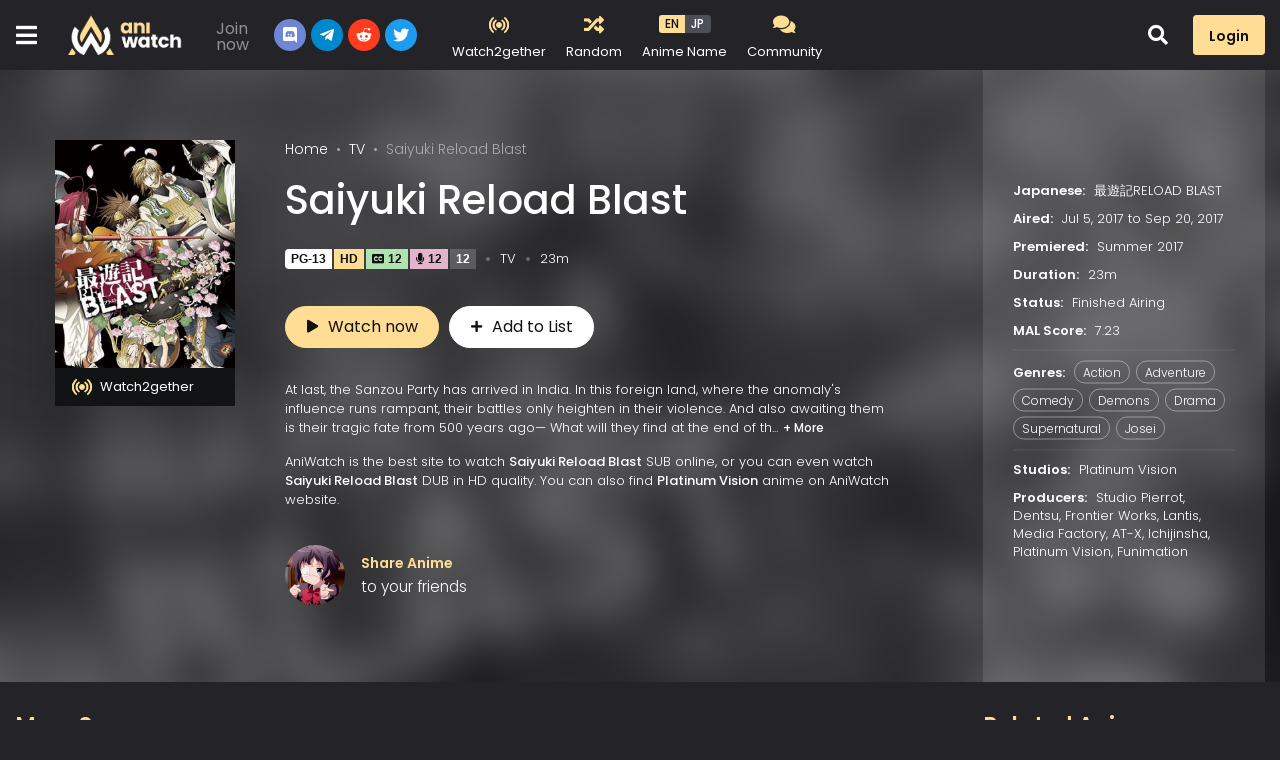

--- FILE ---
content_type: text/html; charset=utf-8
request_url: https://aniwatchtv.to/saiyuki-reload-blast-2614
body_size: 27163
content:
<!DOCTYPE html>
<html lang="en">
<head>
    <title>Watch Saiyuki Reload Blast English Sub/Dub online Free on Aniwatch.to</title>
<meta http-equiv="Content-Type" content="text/html; charset=UTF-8"/>
<meta name="robots" content="index,follow"/>
<meta http-equiv="content-language" content="en"/>
<meta name="description" content="Best site to watch Saiyuki Reload Blast English Sub/Dub online Free and download Saiyuki Reload Blast English Sub/Dub anime."/>
<meta name="keywords" content="Saiyuki Reload Blast English Sub/Dub, free Saiyuki Reload Blast online, watch Saiyuki Reload Blast online, watch Saiyuki Reload Blast free, download Saiyuki Reload Blast anime, download Saiyuki Reload Blast free"/>
<meta property="og:type" content="website"/>
<meta property="og:url" content="https://aniwatchtv.to/saiyuki-reload-blast-2614"/>
<meta property="og:title" content="Watch Saiyuki Reload Blast English Sub/Dub online Free on Aniwatch.to"/>
<meta property="og:image" content="https://aniwatchtv.to/images/capture.png"/>
<meta property="og:image:width" content="650">
<meta property="og:image:height" content="350">
<meta property="og:description" content="Best site to watch Saiyuki Reload Blast English Sub/Dub online Free and download Saiyuki Reload Blast English Sub/Dub anime."/>
<meta name="viewport" content="width=device-width, initial-scale=1, minimum-scale=1, maximum-scale=1"/>
<meta name="apple-mobile-web-app-status-bar" content="#202125">
<meta name="theme-color" content="#202125">
<link rel="shortcut icon" href="/images/favicon.png?v=0.1" type="image/x-icon"/>
<link rel="apple-touch-icon" sizes="180x180" href="/apple-touch-icon.png?v=0.1">
<link rel="icon" type="image/png" sizes="32x32" href="/favicon-32x32.png">
<link rel="icon" type="image/png" sizes="16x16" href="/favicon-16x16.png">
<link rel="mask-icon" href="/safari-pinned-tab.svg?v=0.1" color="#5bbad5">
<meta name="msapplication-TileColor" content="#da532c">
<link rel="icon" sizes="192x192" href="/images/android-chrome-192x192.png">
<link rel="icon" sizes="512x512" href="/images/android-chrome-512x512.png">
<link rel="manifest" href="/manifest.json?v=0.3">
<!-- Google tag (gtag.js) -->

    <script async src="https://www.googletagmanager.com/gtag/js?id=G-TDZ1PKD2GH"></script>
    <script>
        window.dataLayer = window.dataLayer || [];
        function gtag(){dataLayer.push(arguments);}
        gtag('js', new Date());

        gtag('config', 'G-TDZ1PKD2GH');
    </script>


    <script type="application/ld+json">
        {
            "@context": "https://schema.org",
            "@type": "WebSite",
            "url": "https://aniwatchtv.to/",
            "potentialAction": {
                "@type": "SearchAction",
                "target": "https://aniwatchtv.to/search?keyword={keyword}",
                "query-input": "required name=keyword"
            }
        }
    </script>


<!--Begin: Stylesheet-->
<link rel="stylesheet" href="https://stackpath.bootstrapcdn.com/bootstrap/4.4.1/css/bootstrap.min.css">
<link rel="stylesheet" href="https://cdn.jsdelivr.net/npm/bootstrap-icons@1.10.3/font/bootstrap-icons.css">
<link rel="stylesheet" href="https://use.fontawesome.com/releases/v5.3.1/css/all.css">
<link rel="stylesheet" href="https://fonts.googleapis.com/icon?family=Material+Icons">
<link rel="stylesheet" href="/css/styles.min.css?v=1.1">
<style>
    .pizza{ margin: 2rem auto; width: 100%; display: flex; flex-direction: column; align-items: center; justify-content: center; gap: 1rem; padding: 1.5rem; border-radius: .6rem; text-align: center; color: #000; font-size: 16px; font-weight: 400; background-color: #8DFFBF; background-image: linear-gradient(20deg, #8DFFBF 0%, #FFF892 100%)}
    .pizza a{ color: #000; font-weight: 500;text-shadow: 0 1px 0 #fff;}
    .pizza a:hover{ text-shadow: 0 1px 3px #fff;}
    .pizza-x{ max-width: 800px; width: calc(100% - 32px); min-height: 90px;}
    .pizza-y{ max-width: 400px; min-height: 300px;}
    .pizza .in-text{ font-size: 1.5em; font-weight: 600;}
    .pizza .in-contact{ font-size: 1em;}
    @media screen and (max-width: 479px){
        .pizza{ font-size: 13px; gap: .6rem}
        .pizza-y{ min-height: 200px;}
    }
</style>
<!--End: Stylesheet-->
    <!--    <script src="https://video-serve.com/vidjs?tid=959171"></script>-->
</head>
<body>
<div id="sidebar_menu_bg"></div>
<div id="sidebar_menu">
    <button class="btn btn-radius btn-sm btn-secondary toggle-sidebar"><i class="fas fa-angle-left mr-2"></i>Close menu</button>
    <div class="sb-setting">
        <div class="header-setting">
            <div class="hs-toggles">
                <a href="/watch2gether" class="hst-item" data-toggle="tooltip" title="Watch with friends">
                    <div class="hst-icon"><i class="zicon zicon-20 zicon-live"></i></div>
                    <div class="name"><span>Watch2gether</span></div>
                </a>
                <a href="/random" class="hst-item" data-toggle="tooltip" data-original-title="Watch random anime">
                    <div class="hst-icon"><i class="fas fa-random"></i></div>
                    <div class="name"><span>Random</span></div>
                </a>
                <div class="hst-item mr-0" data-toggle="tooltip" title="Select language of anime name to display.">
                    <div class="select-anime-name toggle-lang"><span class="en">EN</span><span class="jp">JP</span></div>
                    <div class="name"><span>Anime Name</span></div>
                </div>
                <div class="clearfix"></div>
            </div>
        </div>
    </div>
    <div class="sb-donate">
        <div class="hr-community"><a class="btn btn-sm" href="/community/board" title="AniWatch Connect"><i class="fas fa-comments mr-2"></i>Community</a></div>
    </div>
    <ul class="nav sidebar_menu-list">
        <li class="nav-item active"><a class="nav-link" href="/home" title="Home">Home</a></li>
        <li class="nav-item"><a class="nav-link" href="/subbed-anime" title="Subbed Anime">Subbed Anime</a></li>
        <li class="nav-item"><a class="nav-link" href="/dubbed-anime" title="Dubbed Anime">Dubbed Anime</a></li>
        <li class="nav-item"><a class="nav-link" href="/most-popular" title="Most Popular">Most Popular</a></li>
        <li class="nav-item"><a class="nav-link" href="/movie" title="Movies">Movies</a></li>
        <li class="nav-item"><a class="nav-link" href="/tv" title="TV Series">TV Series</a></li>
        <li class="nav-item"><a class="nav-link" href="/ova" title="OVAs">OVAs</a></li>
        <li class="nav-item"><a class="nav-link" href="/ona" title="ONAs">ONAs</a></li>
        <li class="nav-item"><a class="nav-link" href="/special" title="Specials">Specials</a></li>
        <li class="nav-item"><a class="nav-link" href="/events" title="Events">Events</a></li>
        <li class="nav-item"><a class="nav-link" href="/app-download" title="Events">Aniwatch App</a></li>
        <li class="nav-item"><div class="nav-link" title="Genre"><strong>Genre</strong></div>
            <div class="sidebar_menu-sub show" id="sidebar_subs_genre">
                <ul class="nav color-list sub-menu">
                    
                        <li class="nav-item"><a class="nav-link" href="/genre/action">Action</a></li>
                    
                        <li class="nav-item"><a class="nav-link" href="/genre/adventure">Adventure</a></li>
                    
                        <li class="nav-item"><a class="nav-link" href="/genre/cars">Cars</a></li>
                    
                        <li class="nav-item"><a class="nav-link" href="/genre/comedy">Comedy</a></li>
                    
                        <li class="nav-item"><a class="nav-link" href="/genre/dementia">Dementia</a></li>
                    
                        <li class="nav-item"><a class="nav-link" href="/genre/demons">Demons</a></li>
                    
                        <li class="nav-item"><a class="nav-link" href="/genre/drama">Drama</a></li>
                    
                        <li class="nav-item"><a class="nav-link" href="/genre/ecchi">Ecchi</a></li>
                    
                        <li class="nav-item"><a class="nav-link" href="/genre/fantasy">Fantasy</a></li>
                    
                        <li class="nav-item"><a class="nav-link" href="/genre/game">Game</a></li>
                    
                        <li class="nav-item"><a class="nav-link" href="/genre/harem">Harem</a></li>
                    
                        <li class="nav-item"><a class="nav-link" href="/genre/historical">Historical</a></li>
                    
                        <li class="nav-item"><a class="nav-link" href="/genre/horror">Horror</a></li>
                    
                        <li class="nav-item"><a class="nav-link" href="/genre/isekai">Isekai</a></li>
                    
                        <li class="nav-item"><a class="nav-link" href="/genre/josei">Josei</a></li>
                    
                        <li class="nav-item"><a class="nav-link" href="/genre/kids">Kids</a></li>
                    
                        <li class="nav-item"><a class="nav-link" href="/genre/magic">Magic</a></li>
                    
                        <li class="nav-item"><a class="nav-link" href="/genre/marial-arts">Martial Arts</a></li>
                    
                        <li class="nav-item"><a class="nav-link" href="/genre/mecha">Mecha</a></li>
                    
                        <li class="nav-item"><a class="nav-link" href="/genre/military">Military</a></li>
                    
                        <li class="nav-item"><a class="nav-link" href="/genre/music">Music</a></li>
                    
                        <li class="nav-item"><a class="nav-link" href="/genre/mystery">Mystery</a></li>
                    
                        <li class="nav-item"><a class="nav-link" href="/genre/parody">Parody</a></li>
                    
                        <li class="nav-item"><a class="nav-link" href="/genre/police">Police</a></li>
                    
                        <li class="nav-item"><a class="nav-link" href="/genre/psychological">Psychological</a></li>
                    
                        <li class="nav-item"><a class="nav-link" href="/genre/romance">Romance</a></li>
                    
                        <li class="nav-item"><a class="nav-link" href="/genre/samurai">Samurai</a></li>
                    
                        <li class="nav-item"><a class="nav-link" href="/genre/school">School</a></li>
                    
                        <li class="nav-item"><a class="nav-link" href="/genre/sci-fi">Sci-Fi</a></li>
                    
                        <li class="nav-item"><a class="nav-link" href="/genre/seinen">Seinen</a></li>
                    
                        <li class="nav-item"><a class="nav-link" href="/genre/shoujo">Shoujo</a></li>
                    
                        <li class="nav-item"><a class="nav-link" href="/genre/shoujo-ai">Shoujo Ai</a></li>
                    
                        <li class="nav-item"><a class="nav-link" href="/genre/shounen">Shounen</a></li>
                    
                        <li class="nav-item"><a class="nav-link" href="/genre/shounen-ai">Shounen Ai</a></li>
                    
                        <li class="nav-item"><a class="nav-link" href="/genre/slice-of-life">Slice of Life</a></li>
                    
                        <li class="nav-item"><a class="nav-link" href="/genre/space">Space</a></li>
                    
                        <li class="nav-item"><a class="nav-link" href="/genre/sports">Sports</a></li>
                    
                        <li class="nav-item"><a class="nav-link" href="/genre/super-power">Super Power</a></li>
                    
                        <li class="nav-item"><a class="nav-link" href="/genre/supernatural">Supernatural</a></li>
                    
                        <li class="nav-item"><a class="nav-link" href="/genre/thriller">Thriller</a></li>
                    
                        <li class="nav-item"><a class="nav-link" href="/genre/vampire">Vampire</a></li>
                    
                    <li class="nav-item nav-more">
                        <a class="nav-link"><i class="fas fa-plus mr-2"></i>More</a>
                    </li>
                </ul>
                <div class="clearfix"></div>
            </div>
        </li>
    </ul>
    <div class="clearfix"></div>
</div>
<div id="wrapper" data-id="2614" data-page="detail">
    <div id="header" class="">
    <div class="container">
        <div id="mobile_menu"><i class="fa fa-bars"></i></div>
        <a href="/" id="logo">
            <img src="/images/logo.png" alt="AniWatch">
            <div class="clearfix"></div>
        </a>
        <div id="search">
            <div class="search-content">
                <form action="/search" autocomplete="off">
                    <a href="/filter" class="filter-icon">Filter</a>
                    <input type="text" class="form-control search-input" name="keyword" placeholder="Search anime..." required>
                    <button type="submit" class="search-icon"><i class="fas fa-search"></i></button>
                </form>
                <div class="nav search-result-pop" id="search-suggest" style="display: none;">
                    <div class="loading-relative" id="search-loading" style="display: none;">
                        <div class="loading">
                            <div class="span1"></div>
                            <div class="span2"></div>
                            <div class="span3"></div>
                        </div>
                    </div>
                    <div class="result" style="display:none;"></div>
                </div>
            </div>
        </div>
        <div class="header-group">
            <div class="anw-group">
                <div class="zrg-title"><span class="top">Join now</span><span class="bottom">AniWatch Group</span></div>
                <div class="zrg-list">
                    <div class="item"><a href="#" target="_blank" class="zr-social-button dc-btn"><i class="fab fa-discord"></i></a>
                    </div>
                    <div class="item"><a href="#" target="_blank" class="zr-social-button tl-btn"><i class="fab fa-telegram-plane"></i></a>
                    </div>
                    <div class="item"><a href="https://www.reddit.com/r/AniWatchZone/" target="_blank" class="zr-social-button rd-btn"><i class="fab fa-reddit-alien"></i></a></div>
                    <div class="item"><a href="https://twitter.com/AniwatchTV" target="_blank" class="zr-social-button tw-btn"><i class="fab fa-twitter"></i></a></div>
                </div>
                <div class="clearfix"></div>
            </div>
        </div>
        <div class="header-setting">
            <div class="hs-toggles">
                <a href="/watch2gether" class="hst-item" data-toggle="tooltip" title="Watch with friends">
                    <div class="hst-icon"><i class="zicon zicon-20 zicon-live"></i></div>
                    <div class="name"><span>Watch2gether</span></div>
                </a>
                <a href="/random" class="hst-item" data-toggle="tooltip" data-original-title="Watch random anime">
                    <div class="hst-icon"><i class="fas fa-random"></i></div>
                    <div class="name"><span>Random</span></div>
                </a>
                <div class="hst-item" data-toggle="tooltip" title="Select language of anime name to display.">
                    <div class="select-anime-name toggle-lang"><span class="en">EN</span><span class="jp">JP</span></div>
                    <div class="name"><span>Anime Name</span></div>
                </div>
                <a href="/community/board" class="hst-item" data-toggle="tooltip" title="AniWatch Connect">
                    <div class="hst-icon"><i class="fas fa-comments"></i></div>
                    <div class="name"><span>Community</span></div>
                </a>
                <div class="clearfix"></div>
            </div>
        </div>
        
            <div id="pick_menu">
                <div class="pick_menu-ul">
                    <ul class="ulclear">
                        <li class="pmu-item pmu-item-home">
                            <a class="pmu-item-icon" href="/home" title="Home">
                                <img src="/images/pick-home.svg" data-toggle="tooltip" data-placement="right"
                                     title="Home">
                            </a>
                        </li>
                        <li class="pmu-item pmu-item-movies">
                            <a class="pmu-item-icon" href="/movie" title="Movies">
                                <img src="/images/pick-movies.svg" data-toggle="tooltip" data-placement="right"
                                     title="Movies">
                            </a>
                        </li>
                        <li class="pmu-item pmu-item-show">
                            <a class="pmu-item-icon" href="/tv" title="TV Series">
                                <img src="/images/pick-show.svg" data-toggle="tooltip" data-placement="right"
                                     title="TV Series">
                            </a>
                        </li>
                        <li class="pmu-item pmu-item-popular">
                            <a class="pmu-item-icon" href="/most-popular" title="Most Popular">
                                <img src="/images/pick-popular.svg" data-toggle="tooltip" data-placement="right"
                                     title="Most Popular">
                            </a>
                        </li>
                    </ul>
                </div>
            </div>
        
        <div id="header_right"></div>
        <div id="mobile_search"><i class="fa fa-search"></i></div>
        <div class="clearfix"></div>
    </div>
</div>
<div class="clearfix"></div>
    <!--Begin: Main-->
    <div id="main-wrapper" class="layout-page layout-page-detail">
        <!-- Detail -->
        <div id="ani_detail">
            <div class="ani_detail-stage">
                <div class="container">
                    <div class="anis-cover-wrap">
                        <div class="anis-cover"
                             style="background-image: url(https://cdn.noitatnemucod.net/thumbnail/300x400/100/b7af6b75d68912c768c46f87f0baeeed.jpg)"></div>
                    </div>
                    <div class="anis-content">
                        <div class="anisc-poster">
                            <div class="film-poster">
                                
                                <img src="https://cdn.noitatnemucod.net/thumbnail/300x400/100/b7af6b75d68912c768c46f87f0baeeed.jpg" class="film-poster-img">
                                
                                    <div class="block-live">
                                        <a href="/watch2gether/create/2614" class="btn btn-watch2gether"><i
                                                    class="zicon zicon-20 zicon-live mr-2"></i>Watch2gether</a>
                                    </div>
                                
                            </div>
                        </div>
                        <div class="anisc-detail">
                            <div class="prebreadcrumb">
                                <nav aria-label="breadcrumb">
                                    <ol class="breadcrumb">
                                        <li class="breadcrumb-item"><a href="/home">Home</a></li>
                                        <li class="breadcrumb-item"><a
                                                    href="/tv">TV</a>
                                        </li>
                                        <li class="breadcrumb-item dynamic-name active"
                                            data-jname="Saiyuuki Reload Blast">Saiyuki Reload Blast</li>
                                    </ol>
                                </nav>
                            </div>
                            <h2 class="film-name dynamic-name"
                                data-jname="Saiyuuki Reload Blast">Saiyuki Reload Blast</h2>
                            <div id="mal-sync"></div>
                            <div class="film-stats">
                                <div class="tick">
    
    <div class="tick-item tick-pg">PG-13</div>


    <div class="tick-item tick-quality">HD</div>


    <div class="tick-item tick-sub"><i
                class="fas fa-closed-captioning mr-1"></i>12</div>


    <div class="tick-item tick-dub"><i
                class="fas fa-microphone mr-1"></i>12</div>


    <div class="tick-item tick-eps">12</div>

    <span class="dot"></span>
    <span class="item">TV</span>
    <span class="dot"></span>
    <span class="item">23m</span>
    <div class="clearfix"></div>
</div>
                            </div>

                            <div class="film-buttons">
                                
                                    <a href="/watch/saiyuki-reload-blast-2614"
                                       class="btn btn-radius btn-primary btn-play"><i
                                                class="fas fa-play mr-2"></i>Watch now</a>
                                
                                <div class="dr-fav" id="watch-list-content"></div>
                            </div>
                            <div class="film-description m-hide">
                                <div class="text">
                                    At last, the Sanzou Party has arrived in India. In this foreign land, where the anomaly's influence runs rampant, their battles only heighten in their violence.

And also awaiting them is their tragic fate from 500 years ago—

What will they find at the end of their long and treacherous journey?
                                </div>
                            </div>
                            <div class="film-text m-hide">
                                AniWatch is the best site to watch <strong>Saiyuki Reload Blast</strong> SUB
                                online, or
                                you can even watch <strong>Saiyuki Reload Blast</strong> DUB in HD quality.
                                
                                    You can also find
                                    
                                        <a class="name"
                                           href="/producer/platinum-vision"><strong>Platinum Vision</strong></a>
                                    
                                    anime on AniWatch website.
                                
                            </div>
                            <div class="share-buttons share-buttons-min mt-3">
                                <div class="share-buttons-block" style="padding-bottom: 0 !important;">
                                    <div class="share-icon"></div>
                                    <div class="sbb-title mr-3">
                                        <span>Share Anime</span>
                                        <p class="mb-0">to your friends</p>
                                    </div>
                                    <div class="sharethis-inline-share-buttons"></div>
                                    <div class="clearfix"></div>
                                </div>
                            </div>
                        </div>
                        <div class="anisc-info-wrap">
                            <div class="anisc-info">
                                <div class="item item-title w-hide">
                                    <span class="item-head">Overview:</span>
                                    <div class="text">
                                        At last, the Sanzou Party has arrived in India. In this foreign land, where the anomaly's influence runs rampant, their battles only heighten in their violence.

And also awaiting them is their tragic fate from 500 years ago—

What will they find at the end of their long and treacherous journey?
                                    </div>
                                </div>
                                <div class="item item-title">
                                    <span class="item-head">Japanese:</span>
                                    <span class="name">最遊記RELOAD BLAST</span>
                                </div>
                                
                                <div class="item item-title">
                                    <span class="item-head">Aired:</span>
                                    <span class="name">Jul 5, 2017 to Sep 20, 2017</span>
                                </div>
                                <div class="item item-title">
                                    <span class="item-head">Premiered:</span>
                                    <span class="name">Summer 2017</span>
                                </div>
                                <div class="item item-title">
                                    <span class="item-head">Duration:</span>
                                    <span class="name">23m</span>
                                </div>
                                <div class="item item-title">
                                    <span class="item-head">Status:</span>
                                    <span class="name">Finished Airing</span>
                                </div>
                                <div class="item item-title">
                                    <span class="item-head">MAL Score:</span>
                                    <span class="name">7.23</span>
                                </div>
                                
                                    <div class="item item-list">
                                        <span class="item-head">Genres:</span>
                                        
                                            <a href="/genre/action"
                                               title="Action">Action</a>
                                        
                                            <a href="/genre/adventure"
                                               title="Adventure">Adventure</a>
                                        
                                            <a href="/genre/comedy"
                                               title="Comedy">Comedy</a>
                                        
                                            <a href="/genre/demons"
                                               title="Demons">Demons</a>
                                        
                                            <a href="/genre/drama"
                                               title="Drama">Drama</a>
                                        
                                            <a href="/genre/supernatural"
                                               title="Supernatural">Supernatural</a>
                                        
                                            <a href="/genre/josei"
                                               title="Josei">Josei</a>
                                        
                                    </div>
                                
                                
                                    <div class="item item-title">
                                        <span class="item-head">Studios:</span>
                                        
                                            <a class="name"
                                               href="/producer/platinum-vision">Platinum Vision</a>
                                        
                                    </div>
                                
                                
                                    <div class="item item-title">
                                        <span class="item-head">Producers:</span>
                                        
                                            <a class="name"
                                               href="/producer/studio-pierrot">Studio Pierrot</a>,
                                        
                                            <a class="name"
                                               href="/producer/dentsu">Dentsu</a>,
                                        
                                            <a class="name"
                                               href="/producer/frontier-works">Frontier Works</a>,
                                        
                                            <a class="name"
                                               href="/producer/lantis">Lantis</a>,
                                        
                                            <a class="name"
                                               href="/producer/media-factory">Media Factory</a>,
                                        
                                            <a class="name"
                                               href="/producer/at-x">AT-X</a>,
                                        
                                            <a class="name"
                                               href="/producer/ichijinsha">Ichijinsha</a>,
                                        
                                            <a class="name"
                                               href="/producer/platinum-vision">Platinum Vision</a>,
                                        
                                            <a class="name"
                                               href="/producer/funimation">Funimation</a>
                                        
                                    </div>
                                
                                <div class="film-text w-hide">
                                    AniWatch is the best site to watch <strong>Saiyuki Reload Blast</strong> SUB
                                    online, or you can even watch <strong>Saiyuki Reload Blast</strong> DUB in HD
                                    quality.
                                    
                                        You can also find
                                        
                                            <a class="name"
                                               href="/producer/platinum-vision"><strong>Platinum Vision</strong></a>
                                        
                                        anime on AniWatch website.
                                    
                                </div>
                            </div>
                            <div class="clearfix"></div>
                        </div>
                        <div class="clearfix"></div>
                    </div>
                </div>
            </div>
        </div>
<!--        <div style="margin-top: 15px; margin-bottom: 15px;">-->
<!--            <div id="bg-ssp-10410">-->
<!--                <script data-cfasync="false">-->
<!--                  var bg_id_10410 = document.getElementById('bg-ssp-10410');-->
<!--                  bg_id_10410.id = 'bg-ssp-10410-' + Math.floor(Math.random() * Date.now());-->
<!--                  window.pubbidgeartag = window.pubbidgeartag || [];-->
<!--                  window.pubbidgeartag.push({zoneid: 10410, id: bg_id_10410.id, wu: window.location.href})-->
<!--                </script>-->
<!--            </div>-->
<!--        </div>-->
        <div class="container">
            <div id="main-content">
                
                    <section class="block_area block_area-seasons">
                        <div class="block_area-header">
                            <div class="bah-heading">
                                <h2 class="cat-heading">More Seasons</h2>
                            </div>
                            <div class="clearfix"></div>
                        </div>
                        <div class="os-list">
                            
                                <a href="/saiyuki-reload-1845"
                                   class="os-item "
                                   title="Saiyuki Reload">
                                    <div class="title">Season 1</div>
                                    <div class="season-poster"
                                         style="background-image: url(https://cdn.noitatnemucod.net/thumbnail/100x200/100/08b8131f7220cf697a7ea2fa1ff2f059.jpg);"></div>
                                </a>
                            
                                <a href="/saiyuki-gunlock-1846"
                                   class="os-item "
                                   title="Saiyuki Gunlock">
                                    <div class="title">Season 2</div>
                                    <div class="season-poster"
                                         style="background-image: url(https://cdn.noitatnemucod.net/thumbnail/100x200/100/272cbb8c7b67ef8e62279959820f220e.jpg);"></div>
                                </a>
                            
                                <a href="/saiyuki-reload-blast-2614"
                                   class="os-item active"
                                   title="Saiyuki Reload Blast">
                                    <div class="title">Season 3</div>
                                    <div class="season-poster"
                                         style="background-image: url(https://cdn.noitatnemucod.net/thumbnail/100x200/100/b7af6b75d68912c768c46f87f0baeeed.jpg);"></div>
                                </a>
                            
                        </div>
                    </section>
                
                
    <section class="block_area block_area-actors">
        <div class="block_area-header">
            <div class="float-left bah-heading mr-4">
                <h2 class="cat-heading">Characters & Voice Actors</h2>
            </div>
            <div class="float-right viewmore">
                <a class="btn" data-toggle="modal" data-target="#modalcharacters">View more<i
                            class="fas fa-angle-right ml-2"></i></a>
            </div>
            <div class="clearfix"></div>
        </div>
        <div class="block-actors-content">
            <div class="bac-list-wrap">
                
                <div class="bac-item">
                    <div class="per-info ltr">
                        <a href="/character/hakkai-cho-2425" class="pi-avatar">
                            <img data-src="https://cdn.noitatnemucod.net/thumbnail/100x100/100/bb4c324b391748bca342483624aea8d5.jpg"
                                 alt="Cho, Hakkai" class="lazyload"></a>
                        <div class="pi-detail">
                            <h4 class="pi-name"><a href="/character/hakkai-cho-2425">Cho, Hakkai</a></h4>
                            <span class="pi-cast">Main</span>
                        </div>
                    </div>
                    
                    <div class="per-info rtl">
                        <a href="/people/akira-ishida-55" class="pi-avatar">
                            <img data-src="https://cdn.noitatnemucod.net/thumbnail/100x100/100/b23188f3300abfc6a2e5b7e0f69f2381.jpg" class="lazyload"
                                 alt="Ishida, Akira"></a>
                        <div class="pi-detail">
                            <h4 class="pi-name"><a href="/people/akira-ishida-55">Ishida, Akira</a></h4>
                            <span class="pi-cast">Japanese</span>
                        </div>
                    </div>
                    
                    <div class="clearfix"></div>
                </div>
                
                <div class="bac-item">
                    <div class="per-info ltr">
                        <a href="/character/sanzou-genjou-1492" class="pi-avatar">
                            <img data-src="https://cdn.noitatnemucod.net/thumbnail/100x100/100/5eb62080d5e93651d5b2c08db9b162b2.jpg"
                                 alt="Genjou, Sanzou" class="lazyload"></a>
                        <div class="pi-detail">
                            <h4 class="pi-name"><a href="/character/sanzou-genjou-1492">Genjou, Sanzou</a></h4>
                            <span class="pi-cast">Main</span>
                        </div>
                    </div>
                    
                    <div class="per-info rtl">
                        <a href="/people/toshihiko-seki-589" class="pi-avatar">
                            <img data-src="https://cdn.noitatnemucod.net/thumbnail/100x100/100/9b64010e0644ed8914fa159b318cffbc.jpg" class="lazyload"
                                 alt="Seki, Toshihiko"></a>
                        <div class="pi-detail">
                            <h4 class="pi-name"><a href="/people/toshihiko-seki-589">Seki, Toshihiko</a></h4>
                            <span class="pi-cast">Japanese</span>
                        </div>
                    </div>
                    
                    <div class="clearfix"></div>
                </div>
                
                <div class="bac-item">
                    <div class="per-info ltr">
                        <a href="/character/gojou-sha-3141" class="pi-avatar">
                            <img data-src="https://cdn.noitatnemucod.net/thumbnail/100x100/100/61bc7061197cc468e6bec74273edab7f.jpg"
                                 alt="Sha, Gojou" class="lazyload"></a>
                        <div class="pi-detail">
                            <h4 class="pi-name"><a href="/character/gojou-sha-3141">Sha, Gojou</a></h4>
                            <span class="pi-cast">Main</span>
                        </div>
                    </div>
                    
                    <div class="per-info rtl">
                        <a href="/people/hiroaki-hirata-223" class="pi-avatar">
                            <img data-src="https://cdn.noitatnemucod.net/thumbnail/100x100/100/fbec5a53065504df5aadeba4399632c9.jpg" class="lazyload"
                                 alt="Hirata, Hiroaki"></a>
                        <div class="pi-detail">
                            <h4 class="pi-name"><a href="/people/hiroaki-hirata-223">Hirata, Hiroaki</a></h4>
                            <span class="pi-cast">Japanese</span>
                        </div>
                    </div>
                    
                    <div class="clearfix"></div>
                </div>
                
                <div class="bac-item">
                    <div class="per-info ltr">
                        <a href="/character/gokuu-son-2317" class="pi-avatar">
                            <img data-src="https://cdn.noitatnemucod.net/thumbnail/100x100/100/8a417916d096daef384fb4e9572fb76b.jpg"
                                 alt="Son, Gokuu" class="lazyload"></a>
                        <div class="pi-detail">
                            <h4 class="pi-name"><a href="/character/gokuu-son-2317">Son, Gokuu</a></h4>
                            <span class="pi-cast">Main</span>
                        </div>
                    </div>
                    
                    <div class="per-info rtl">
                        <a href="/people/soichiro-hoshi-339" class="pi-avatar">
                            <img data-src="https://cdn.noitatnemucod.net/thumbnail/100x100/100/e686061c9540784d74b4867ea887a322.jpg" class="lazyload"
                                 alt="Hoshi, Soichiro"></a>
                        <div class="pi-detail">
                            <h4 class="pi-name"><a href="/people/soichiro-hoshi-339">Hoshi, Soichiro</a></h4>
                            <span class="pi-cast">Japanese</span>
                        </div>
                    </div>
                    
                    <div class="clearfix"></div>
                </div>
                
                <div class="bac-item">
                    <div class="per-info ltr">
                        <a href="/character/kanzeon-bosatsu-24589" class="pi-avatar">
                            <img data-src="https://cdn.noitatnemucod.net/thumbnail/100x100/100/166f744153ac91c90af7747b69fa2f43.jpg"
                                 alt="Bosatsu, Kanzeon" class="lazyload"></a>
                        <div class="pi-detail">
                            <h4 class="pi-name"><a href="/character/kanzeon-bosatsu-24589">Bosatsu, Kanzeon</a></h4>
                            <span class="pi-cast">Supporting</span>
                        </div>
                    </div>
                    
                    <div class="per-info rtl">
                        <a href="/people/rei-igarashi-3898" class="pi-avatar">
                            <img data-src="https://cdn.noitatnemucod.net/thumbnail/100x100/100/250a687d052d8499b1e05742637b0a1e.jpg" class="lazyload"
                                 alt="Igarashi, Rei"></a>
                        <div class="pi-detail">
                            <h4 class="pi-name"><a href="/people/rei-igarashi-3898">Igarashi, Rei</a></h4>
                            <span class="pi-cast">Japanese</span>
                        </div>
                    </div>
                    
                    <div class="clearfix"></div>
                </div>
                
                <div class="bac-item">
                    <div class="per-info ltr">
                        <a href="/character/dokugakuji-40646" class="pi-avatar">
                            <img data-src="https://cdn.noitatnemucod.net/thumbnail/100x100/100/daf3ecc0872e9dfcb4b9941bd607184a.jpg"
                                 alt="Dokugakuji" class="lazyload"></a>
                        <div class="pi-detail">
                            <h4 class="pi-name"><a href="/character/dokugakuji-40646">Dokugakuji</a></h4>
                            <span class="pi-cast">Supporting</span>
                        </div>
                    </div>
                    
                    <div class="per-info rtl">
                        <a href="/people/jin-yamanoi-7258" class="pi-avatar">
                            <img data-src="https://cdn.noitatnemucod.net/thumbnail/100x100/100/6bfd867f5a68ba0e9d74f72fec6983c5.jpg" class="lazyload"
                                 alt="Yamanoi, Jin"></a>
                        <div class="pi-detail">
                            <h4 class="pi-name"><a href="/people/jin-yamanoi-7258">Yamanoi, Jin</a></h4>
                            <span class="pi-cast">Japanese</span>
                        </div>
                    </div>
                    
                    <div class="clearfix"></div>
                </div>
                
                <div class="clearfix"></div>
            </div>
            <div class="clearfix"></div>
        </div>
    </section>

                
                    <section class="block_area block_area-promotions">
                        <div class="block_area-header">
                            <div class="float-left bah-heading mr-4">
                                <h2 class="cat-heading">Promotion Videos</h2>
                            </div>
                            <div class="clearfix"></div>
                        </div>
                        <div class="block_area-content block_area-promotions-list">
                            <div class="screen-items">
                                
                                    <div class="item" data-toggle="modal" data-target="#modalpromotion"
                                         data-title="PV 2"
                                         data-src="https://www.youtube.com/embed/WvtfJ1JNwFY">
                                        <a class="screen-item-thumbnail">
                                            <span class="icon-play"><i class="fas fa-play"></i></span>
                                            <img src="https://i.ytimg.com/vi/WvtfJ1JNwFY/hqdefault.jpg"
                                                 class="sit-img">
                                        </a>
                                        <div class="screen-item-info">
                                            <h3 class="sii-title">PV 2</h3>
                                        </div>
                                        <div class="clearfix"></div>
                                    </div>
                                
                                    <div class="item" data-toggle="modal" data-target="#modalpromotion"
                                         data-title="PV 1"
                                         data-src="https://www.youtube.com/embed/DEua0T-E_CE">
                                        <a class="screen-item-thumbnail">
                                            <span class="icon-play"><i class="fas fa-play"></i></span>
                                            <img src="https://i.ytimg.com/vi/DEua0T-E_CE/hqdefault.jpg"
                                                 class="sit-img">
                                        </a>
                                        <div class="screen-item-info">
                                            <h3 class="sii-title">PV 1</h3>
                                        </div>
                                        <div class="clearfix"></div>
                                    </div>
                                
                                    <div class="item" data-toggle="modal" data-target="#modalpromotion"
                                         data-title="CM 2"
                                         data-src="https://www.youtube.com/embed/IH1YVeeNKbU">
                                        <a class="screen-item-thumbnail">
                                            <span class="icon-play"><i class="fas fa-play"></i></span>
                                            <img src="https://i.ytimg.com/vi/IH1YVeeNKbU/hqdefault.jpg"
                                                 class="sit-img">
                                        </a>
                                        <div class="screen-item-info">
                                            <h3 class="sii-title">CM 2</h3>
                                        </div>
                                        <div class="clearfix"></div>
                                    </div>
                                
                                    <div class="item" data-toggle="modal" data-target="#modalpromotion"
                                         data-title="CM 1"
                                         data-src="https://www.youtube.com/embed/Kz7gVSNxsgw">
                                        <a class="screen-item-thumbnail">
                                            <span class="icon-play"><i class="fas fa-play"></i></span>
                                            <img src="https://i.ytimg.com/vi/Kz7gVSNxsgw/hqdefault.jpg"
                                                 class="sit-img">
                                        </a>
                                        <div class="screen-item-info">
                                            <h3 class="sii-title">CM 1</h3>
                                        </div>
                                        <div class="clearfix"></div>
                                    </div>
                                
                                    <div class="item" data-toggle="modal" data-target="#modalpromotion"
                                         data-title="Announcement"
                                         data-src="https://www.youtube.com/embed/37YFwgIgNQM">
                                        <a class="screen-item-thumbnail">
                                            <span class="icon-play"><i class="fas fa-play"></i></span>
                                            <img src="https://i.ytimg.com/vi/37YFwgIgNQM/hqdefault.jpg"
                                                 class="sit-img">
                                        </a>
                                        <div class="screen-item-info">
                                            <h3 class="sii-title">Announcement</h3>
                                        </div>
                                        <div class="clearfix"></div>
                                    </div>
                                
                                <div class="clearfix"></div>
                            </div>
                        </div>
                    </section>
                
                <section class="block_area block_area_category">
                    <div class="block_area-header">
                        <div class="float-left bah-heading mr-4">
                            <h2 class="cat-heading">Recommended for you</h2>
                        </div>
                        <div class="clearfix"></div>
                    </div>
                    <div class="tab-content">
                        <div class="block_area-content block_area-list film_list film_list-grid film_list-wfeature">
                            <div class="film_list-wrap">
                                
<div class="flw-item">
    
    <div class="film-poster">
        
            <div class="tick tick-rate">18+</div>
        
        
            <div class="tick ltr">
                


    <div class="tick-item tick-sub"><i
                class="fas fa-closed-captioning mr-1"></i>12</div>



    <div class="tick-item tick-eps">12</div>

            </div>
        
        <img data-src="https://cdn.noitatnemucod.net/thumbnail/300x400/100/7e9021fe8a5c2f2abdd66d3272455275.jpg" class="film-poster-img lazyload"
             alt="OniAi">
        <a href="/oniai-5505" class="film-poster-ahref item-qtip" title="OniAi" data-id="5505"><i
                    class="fas fa-play"></i></a>
    </div>
    <div class="film-detail">
        <h3 class="film-name"><a href="/oniai-5505" title="OniAi" class="dynamic-name"
                                 data-jname="Oniichan dakedo Ai sae Areba Kankeinai yo ne!">OniAi</a></h3>
        <div class="fd-infor">
            
                <span class="fdi-item">TV</span>
                <span class="dot"></span>
                <span class="fdi-item fdi-duration">24m</span>
            
        </div>
    </div>
    <div class="clearfix"></div>
</div>

<div class="flw-item">
    
    <div class="film-poster">
        
        
            <div class="tick ltr">
                


    <div class="tick-item tick-sub"><i
                class="fas fa-closed-captioning mr-1"></i>25</div>



    <div class="tick-item tick-eps">25</div>

            </div>
        
        <img data-src="https://cdn.noitatnemucod.net/thumbnail/300x400/100/8cb95740564527bdac1d086c700ead54.jpg" class="film-poster-img lazyload"
             alt="Phantasy Star Online 2: Episode Oracle">
        <a href="/phantasy-star-online-2-episode-oracle-5509" class="film-poster-ahref item-qtip" title="Phantasy Star Online 2: Episode Oracle" data-id="5509"><i
                    class="fas fa-play"></i></a>
    </div>
    <div class="film-detail">
        <h3 class="film-name"><a href="/phantasy-star-online-2-episode-oracle-5509" title="Phantasy Star Online 2: Episode Oracle" class="dynamic-name"
                                 data-jname="Phantasy Star Online 2: Episode Oracle">Phantasy Star Online 2: Episode Oracle</a></h3>
        <div class="fd-infor">
            
                <span class="fdi-item">TV</span>
                <span class="dot"></span>
                <span class="fdi-item fdi-duration">23m</span>
            
        </div>
    </div>
    <div class="clearfix"></div>
</div>

<div class="flw-item">
    
    <div class="film-poster">
        
            <div class="tick tick-rate">18+</div>
        
        
            <div class="tick ltr">
                


    <div class="tick-item tick-sub"><i
                class="fas fa-closed-captioning mr-1"></i>24</div>



    <div class="tick-item tick-eps">24</div>

            </div>
        
        <img data-src="https://cdn.noitatnemucod.net/thumbnail/300x400/100/9086fc26c1743556af819f06ece8a44e.jpg" class="film-poster-img lazyload"
             alt="Rizelmine">
        <a href="/rizelmine-5514" class="film-poster-ahref item-qtip" title="Rizelmine" data-id="5514"><i
                    class="fas fa-play"></i></a>
    </div>
    <div class="film-detail">
        <h3 class="film-name"><a href="/rizelmine-5514" title="Rizelmine" class="dynamic-name"
                                 data-jname="Rizelmine">Rizelmine</a></h3>
        <div class="fd-infor">
            
                <span class="fdi-item">TV</span>
                <span class="dot"></span>
                <span class="fdi-item fdi-duration">15m</span>
            
        </div>
    </div>
    <div class="clearfix"></div>
</div>

<div class="flw-item">
    
    <div class="film-poster">
        
            <div class="tick tick-rate">18+</div>
        
        
            <div class="tick ltr">
                


    <div class="tick-item tick-sub"><i
                class="fas fa-closed-captioning mr-1"></i>12</div>


    <div class="tick-item tick-dub"><i
                class="fas fa-microphone mr-1"></i>12</div>


    <div class="tick-item tick-eps">12</div>

            </div>
        
        <img data-src="https://cdn.noitatnemucod.net/thumbnail/300x400/100/34383ccdd826863738142948befb58f7.jpg" class="film-poster-img lazyload"
             alt="Dragonar Academy">
        <a href="/dragonar-academy-5515" class="film-poster-ahref item-qtip" title="Dragonar Academy" data-id="5515"><i
                    class="fas fa-play"></i></a>
    </div>
    <div class="film-detail">
        <h3 class="film-name"><a href="/dragonar-academy-5515" title="Dragonar Academy" class="dynamic-name"
                                 data-jname="Seikoku no Dragonar">Dragonar Academy</a></h3>
        <div class="fd-infor">
            
                <span class="fdi-item">TV</span>
                <span class="dot"></span>
                <span class="fdi-item fdi-duration">24m</span>
            
        </div>
    </div>
    <div class="clearfix"></div>
</div>

<div class="flw-item">
    
    <div class="film-poster">
        
        
            <div class="tick ltr">
                


    <div class="tick-item tick-sub"><i
                class="fas fa-closed-captioning mr-1"></i>1</div>


    <div class="tick-item tick-dub"><i
                class="fas fa-microphone mr-1"></i>1</div>


            </div>
        
        <img data-src="https://cdn.noitatnemucod.net/thumbnail/300x400/100/554b157f3a6e0e332ff8f7a6919b6c10.jpg" class="film-poster-img lazyload"
             alt="Street Fighter Alpha: The Movie">
        <a href="/street-fighter-alpha-the-movie-5520" class="film-poster-ahref item-qtip" title="Street Fighter Alpha: The Movie" data-id="5520"><i
                    class="fas fa-play"></i></a>
    </div>
    <div class="film-detail">
        <h3 class="film-name"><a href="/street-fighter-alpha-the-movie-5520" title="Street Fighter Alpha: The Movie" class="dynamic-name"
                                 data-jname="Street Fighter Zero The Animation">Street Fighter Alpha: The Movie</a></h3>
        <div class="fd-infor">
            
                <span class="fdi-item">Movie</span>
                <span class="dot"></span>
                <span class="fdi-item fdi-duration">90m</span>
            
        </div>
    </div>
    <div class="clearfix"></div>
</div>

<div class="flw-item">
    
    <div class="film-poster">
        
            <div class="tick tick-rate">18+</div>
        
        
            <div class="tick ltr">
                


    <div class="tick-item tick-sub"><i
                class="fas fa-closed-captioning mr-1"></i>1</div>


    <div class="tick-item tick-dub"><i
                class="fas fa-microphone mr-1"></i>1</div>


            </div>
        
        <img data-src="https://cdn.noitatnemucod.net/thumbnail/300x400/100/f2fecf51f9e69c0d32d27dfd479a2340.jpg" class="film-poster-img lazyload"
             alt="Sword Art Online II: Debriefing">
        <a href="/sword-art-online-ii-debriefing-5522" class="film-poster-ahref item-qtip" title="Sword Art Online II: Debriefing" data-id="5522"><i
                    class="fas fa-play"></i></a>
    </div>
    <div class="film-detail">
        <h3 class="film-name"><a href="/sword-art-online-ii-debriefing-5522" title="Sword Art Online II: Debriefing" class="dynamic-name"
                                 data-jname="Sword Art Online II: Debriefing">Sword Art Online II: Debriefing</a></h3>
        <div class="fd-infor">
            
                <span class="fdi-item">Special</span>
                <span class="dot"></span>
                <span class="fdi-item fdi-duration">24m</span>
            
        </div>
    </div>
    <div class="clearfix"></div>
</div>

<div class="flw-item">
    
    <div class="film-poster">
        
        
            <div class="tick ltr">
                


    <div class="tick-item tick-sub"><i
                class="fas fa-closed-captioning mr-1"></i>1</div>



            </div>
        
        <img data-src="https://cdn.noitatnemucod.net/thumbnail/300x400/100/e0f6c7048eeff410e16a96596e8b5b26.jpg" class="film-poster-img lazyload"
             alt="You&#39;re Under Arrest: No Mercy!!">
        <a href="/youre-under-arrest-no-mercy-5524" class="film-poster-ahref item-qtip" title="You&#39;re Under Arrest: No Mercy!!" data-id="5524"><i
                    class="fas fa-play"></i></a>
    </div>
    <div class="film-detail">
        <h3 class="film-name"><a href="/youre-under-arrest-no-mercy-5524" title="You&#39;re Under Arrest: No Mercy!!" class="dynamic-name"
                                 data-jname="Taiho Shichau zo in America">You&#39;re Under Arrest: No Mercy!!</a></h3>
        <div class="fd-infor">
            
                <span class="fdi-item">Special</span>
                <span class="dot"></span>
                <span class="fdi-item fdi-duration">23m</span>
            
        </div>
    </div>
    <div class="clearfix"></div>
</div>

<div class="flw-item">
    
    <div class="film-poster">
        
        
            <div class="tick ltr">
                


    <div class="tick-item tick-sub"><i
                class="fas fa-closed-captioning mr-1"></i>6</div>



    <div class="tick-item tick-eps">6</div>

            </div>
        
        <img data-src="https://cdn.noitatnemucod.net/thumbnail/300x400/100/3f2f416fb06933e95318d5f3368c1232.jpg" class="film-poster-img lazyload"
             alt="Yoza-Quar!">
        <a href="/yoza-quar-5531" class="film-poster-ahref item-qtip" title="Yoza-Quar!" data-id="5531"><i
                    class="fas fa-play"></i></a>
    </div>
    <div class="film-detail">
        <h3 class="film-name"><a href="/yoza-quar-5531" title="Yoza-Quar!" class="dynamic-name"
                                 data-jname="Yoza-Quar!">Yoza-Quar!</a></h3>
        <div class="fd-infor">
            
                <span class="fdi-item">Special</span>
                <span class="dot"></span>
                <span class="fdi-item fdi-duration">1m</span>
            
        </div>
    </div>
    <div class="clearfix"></div>
</div>

<div class="flw-item">
    
    <div class="film-poster">
        
            <div class="tick tick-rate">18+</div>
        
        
            <div class="tick ltr">
                


    <div class="tick-item tick-sub"><i
                class="fas fa-closed-captioning mr-1"></i>3</div>


    <div class="tick-item tick-dub"><i
                class="fas fa-microphone mr-1"></i>3</div>


    <div class="tick-item tick-eps">3</div>

            </div>
        
        <img data-src="https://cdn.noitatnemucod.net/thumbnail/300x400/100/7fb59071a142d7e7505ccd9807fd9d65.jpg" class="film-poster-img lazyload"
             alt="Phantom: The Animation">
        <a href="/phantom-the-animation-5535" class="film-poster-ahref item-qtip" title="Phantom: The Animation" data-id="5535"><i
                    class="fas fa-play"></i></a>
    </div>
    <div class="film-detail">
        <h3 class="film-name"><a href="/phantom-the-animation-5535" title="Phantom: The Animation" class="dynamic-name"
                                 data-jname="Phantom The Animation">Phantom: The Animation</a></h3>
        <div class="fd-infor">
            
                <span class="fdi-item">OVA</span>
                <span class="dot"></span>
                <span class="fdi-item fdi-duration">30m</span>
            
        </div>
    </div>
    <div class="clearfix"></div>
</div>

<div class="flw-item">
    
    <div class="film-poster">
        
            <div class="tick tick-rate">18+</div>
        
        
            <div class="tick ltr">
                


    <div class="tick-item tick-sub"><i
                class="fas fa-closed-captioning mr-1"></i>1</div>



            </div>
        
        <img data-src="https://cdn.noitatnemucod.net/thumbnail/300x400/100/903dab57fae4756c236f0aaa5789325b.jpg" class="film-poster-img lazyload"
             alt="Once Upon A Time">
        <a href="/once-upon-a-time-5529" class="film-poster-ahref item-qtip" title="Once Upon A Time" data-id="5529"><i
                    class="fas fa-play"></i></a>
    </div>
    <div class="film-detail">
        <h3 class="film-name"><a href="/once-upon-a-time-5529" title="Once Upon A Time" class="dynamic-name"
                                 data-jname="Windaria">Once Upon A Time</a></h3>
        <div class="fd-infor">
            
                <span class="fdi-item">Movie</span>
                <span class="dot"></span>
                <span class="fdi-item fdi-duration">100m</span>
            
        </div>
    </div>
    <div class="clearfix"></div>
</div>

<div class="flw-item">
    
    <div class="film-poster">
        
        
            <div class="tick ltr">
                


    <div class="tick-item tick-sub"><i
                class="fas fa-closed-captioning mr-1"></i>37</div>



    <div class="tick-item tick-eps">49</div>

            </div>
        
        <img data-src="https://cdn.noitatnemucod.net/thumbnail/300x400/100/cf7fcdba7b16e79e0b885d3e6d5fe79d.jpg" class="film-poster-img lazyload"
             alt="Youkai Watch: Shadow Side">
        <a href="/youkai-watch-shadow-side-5530" class="film-poster-ahref item-qtip" title="Youkai Watch: Shadow Side" data-id="5530"><i
                    class="fas fa-play"></i></a>
    </div>
    <div class="film-detail">
        <h3 class="film-name"><a href="/youkai-watch-shadow-side-5530" title="Youkai Watch: Shadow Side" class="dynamic-name"
                                 data-jname="Youkai Watch: Shadow Side">Youkai Watch: Shadow Side</a></h3>
        <div class="fd-infor">
            
                <span class="fdi-item">TV</span>
                <span class="dot"></span>
                <span class="fdi-item fdi-duration">24m</span>
            
        </div>
    </div>
    <div class="clearfix"></div>
</div>

<div class="flw-item">
    
    <div class="film-poster">
        
        
            <div class="tick ltr">
                


    <div class="tick-item tick-sub"><i
                class="fas fa-closed-captioning mr-1"></i>12</div>


    <div class="tick-item tick-dub"><i
                class="fas fa-microphone mr-1"></i>12</div>


    <div class="tick-item tick-eps">12</div>

            </div>
        
        <img data-src="https://cdn.noitatnemucod.net/thumbnail/300x400/100/b1fe0a4e1e50d3433a5e700020fbac08.jpg" class="film-poster-img lazyload"
             alt="Gonna be the Twin-Tail!!">
        <a href="/gonna-be-the-twin-tail-5534" class="film-poster-ahref item-qtip" title="Gonna be the Twin-Tail!!" data-id="5534"><i
                    class="fas fa-play"></i></a>
    </div>
    <div class="film-detail">
        <h3 class="film-name"><a href="/gonna-be-the-twin-tail-5534" title="Gonna be the Twin-Tail!!" class="dynamic-name"
                                 data-jname="Ore, Twintail ni Narimasu.">Gonna be the Twin-Tail!!</a></h3>
        <div class="fd-infor">
            
                <span class="fdi-item">TV</span>
                <span class="dot"></span>
                <span class="fdi-item fdi-duration">25m</span>
            
        </div>
    </div>
    <div class="clearfix"></div>
</div>

<div class="flw-item">
    
    <div class="film-poster">
        
        
            <div class="tick ltr">
                


    <div class="tick-item tick-sub"><i
                class="fas fa-closed-captioning mr-1"></i>1</div>


    <div class="tick-item tick-dub"><i
                class="fas fa-microphone mr-1"></i>1</div>


            </div>
        
        <img data-src="https://cdn.noitatnemucod.net/thumbnail/300x400/100/129a2cef089472eb858b233c8636010f.jpg" class="film-poster-img lazyload"
             alt="Pokemon: Pichu Bros. in Party Panic">
        <a href="/pokemon-pichu-bros-in-party-panic-5537" class="film-poster-ahref item-qtip" title="Pokemon: Pichu Bros. in Party Panic" data-id="5537"><i
                    class="fas fa-play"></i></a>
    </div>
    <div class="film-detail">
        <h3 class="film-name"><a href="/pokemon-pichu-bros-in-party-panic-5537" title="Pokemon: Pichu Bros. in Party Panic" class="dynamic-name"
                                 data-jname="Pokemon: Bokutachi Pichu Brothers - Party wa Oosawagi! no Maki">Pokemon: Pichu Bros. in Party Panic</a></h3>
        <div class="fd-infor">
            
                <span class="fdi-item">Special</span>
                <span class="dot"></span>
                <span class="fdi-item fdi-duration">58m</span>
            
        </div>
    </div>
    <div class="clearfix"></div>
</div>

<div class="flw-item">
    
    <div class="film-poster">
        
            <div class="tick tick-rate">18+</div>
        
        
            <div class="tick ltr">
                


    <div class="tick-item tick-sub"><i
                class="fas fa-closed-captioning mr-1"></i>5</div>



    <div class="tick-item tick-eps">4</div>

            </div>
        
        <img data-src="https://cdn.noitatnemucod.net/thumbnail/300x400/100/9aae297b5816b8515b3a079e8f520648.jpg" class="film-poster-img lazyload"
             alt="Occult Academy Specials">
        <a href="/occult-academy-specials-5538" class="film-poster-ahref item-qtip" title="Occult Academy Specials" data-id="5538"><i
                    class="fas fa-play"></i></a>
    </div>
    <div class="film-detail">
        <h3 class="film-name"><a href="/occult-academy-specials-5538" title="Occult Academy Specials" class="dynamic-name"
                                 data-jname="Seikimatsu Occult Gakuin Specials">Occult Academy Specials</a></h3>
        <div class="fd-infor">
            
                <span class="fdi-item">Special</span>
                <span class="dot"></span>
                <span class="fdi-item fdi-duration">4m</span>
            
        </div>
    </div>
    <div class="clearfix"></div>
</div>

<div class="flw-item">
    
    <div class="film-poster">
        
        
            <div class="tick ltr">
                


    <div class="tick-item tick-sub"><i
                class="fas fa-closed-captioning mr-1"></i>16</div>



    <div class="tick-item tick-eps">16</div>

            </div>
        
        <img data-src="https://cdn.noitatnemucod.net/thumbnail/300x400/100/6e9fc34a31a6ddf29e21b25a71963733.jpg" class="film-poster-img lazyload"
             alt="Wo de Ni Tian Shen Qi">
        <a href="/wo-de-ni-tian-shen-qi-5548" class="film-poster-ahref item-qtip" title="Wo de Ni Tian Shen Qi" data-id="5548"><i
                    class="fas fa-play"></i></a>
    </div>
    <div class="film-detail">
        <h3 class="film-name"><a href="/wo-de-ni-tian-shen-qi-5548" title="Wo de Ni Tian Shen Qi" class="dynamic-name"
                                 data-jname="Wo de Ni Tian Shen Qi">Wo de Ni Tian Shen Qi</a></h3>
        <div class="fd-infor">
            
                <span class="fdi-item">ONA</span>
                <span class="dot"></span>
                <span class="fdi-item fdi-duration">17m</span>
            
        </div>
    </div>
    <div class="clearfix"></div>
</div>

<div class="flw-item">
    
    <div class="film-poster">
        
        
            <div class="tick ltr">
                


    <div class="tick-item tick-sub"><i
                class="fas fa-closed-captioning mr-1"></i>12</div>



    <div class="tick-item tick-eps">12</div>

            </div>
        
        <img data-src="https://cdn.noitatnemucod.net/thumbnail/300x400/100/17585208b6600d00771c389b504351fa.jpg" class="film-poster-img lazyload"
             alt="Z/X: Ignition">
        <a href="/zx-ignition-5552" class="film-poster-ahref item-qtip" title="Z/X: Ignition" data-id="5552"><i
                    class="fas fa-play"></i></a>
    </div>
    <div class="film-detail">
        <h3 class="film-name"><a href="/zx-ignition-5552" title="Z/X: Ignition" class="dynamic-name"
                                 data-jname="Z/X: Ignition">Z/X: Ignition</a></h3>
        <div class="fd-infor">
            
                <span class="fdi-item">TV</span>
                <span class="dot"></span>
                <span class="fdi-item fdi-duration">24m</span>
            
        </div>
    </div>
    <div class="clearfix"></div>
</div>

<div class="flw-item">
    
    <div class="film-poster">
        
            <div class="tick tick-rate">18+</div>
        
        
            <div class="tick ltr">
                


    <div class="tick-item tick-sub"><i
                class="fas fa-closed-captioning mr-1"></i>28</div>



    <div class="tick-item tick-eps">47</div>

            </div>
        
        <img data-src="https://cdn.noitatnemucod.net/thumbnail/300x400/100/2b4a37c3984d6b1f947f19c516fb27b8.jpg" class="film-poster-img lazyload"
             alt="Wingman">
        <a href="/wingman-5550" class="film-poster-ahref item-qtip" title="Wingman" data-id="5550"><i
                    class="fas fa-play"></i></a>
    </div>
    <div class="film-detail">
        <h3 class="film-name"><a href="/wingman-5550" title="Wingman" class="dynamic-name"
                                 data-jname="Yume Senshi Wingman">Wingman</a></h3>
        <div class="fd-infor">
            
                <span class="fdi-item">TV</span>
                <span class="dot"></span>
                <span class="fdi-item fdi-duration">24m</span>
            
        </div>
    </div>
    <div class="clearfix"></div>
</div>

<div class="flw-item">
    
    <div class="film-poster">
        
        
            <div class="tick ltr">
                


    <div class="tick-item tick-sub"><i
                class="fas fa-closed-captioning mr-1"></i>1</div>


    <div class="tick-item tick-dub"><i
                class="fas fa-microphone mr-1"></i>1</div>


            </div>
        
        <img data-src="https://cdn.noitatnemucod.net/thumbnail/300x400/100/451a9596347aa509f80116c06b542ae9.jpg" class="film-poster-img lazyload"
             alt="009 Re:Cyborg">
        <a href="/009-recyborg-5553" class="film-poster-ahref item-qtip" title="009 Re:Cyborg" data-id="5553"><i
                    class="fas fa-play"></i></a>
    </div>
    <div class="film-detail">
        <h3 class="film-name"><a href="/009-recyborg-5553" title="009 Re:Cyborg" class="dynamic-name"
                                 data-jname="009 Re:Cyborg">009 Re:Cyborg</a></h3>
        <div class="fd-infor">
            
                <span class="fdi-item">Movie</span>
                <span class="dot"></span>
                <span class="fdi-item fdi-duration">103m</span>
            
        </div>
    </div>
    <div class="clearfix"></div>
</div>


                            </div>
                            <div class="clearfix"></div>
                        </div>
                    </div>
                </section>
                <div class="clearfix"></div>
            </div>
            <div id="main-sidebar">
                
    <section class="block_area block_area_sidebar block_area-realtime">
        <div class="block_area-header">
            <div class="float-left bah-heading mr-4">
                <h2 class="cat-heading">Related Anime</h2>
            </div>
            <div class="clearfix"></div>
        </div>
        <div class="block_area-content">
            <div class="cbox cbox-list cbox-realtime cbox-collapse">
                <div class="cbox-content">
                    <div class="anif-block-ul">
                        <ul class="ulclear">
                            
<li>
    <div class="film-poster item-qtip" data-id="1846">
        <img data-src="https://cdn.noitatnemucod.net/thumbnail/300x400/100/272cbb8c7b67ef8e62279959820f220e.jpg" class="film-poster-img lazyload"
             alt="Saiyuuki Reload Gunlock">
    </div>
    <div class="film-detail">
        <h3 class="film-name">
            <a href="/saiyuki-gunlock-1846" title="Saiyuuki Reload Gunlock" class="dynamic-name" data-jname="Saiyuuki Reload Gunlock">Saiyuki Gunlock</a>
        </h3>
        <div class="fd-infor mt-2">
            <div class="tick">
                


    <div class="tick-item tick-sub"><i
                class="fas fa-closed-captioning mr-1"></i>26</div>


    <div class="tick-item tick-dub"><i
                class="fas fa-microphone mr-1"></i>26</div>


    <div class="tick-item tick-eps">26</div>

                <div class="dot"></div>
                TV
            </div>
        </div>
    </div>
    <div class="film-fav wl-item" data-movieid="1846"><i class="fa fa-plus"></i></div>
    <div class="clearfix"></div>
</li>

<li>
    <div class="film-poster item-qtip" data-id="17438">
        <img data-src="https://cdn.noitatnemucod.net/thumbnail/300x400/100/e489b99361bd7c7c1f9862f5ed655249.jpg" class="film-poster-img lazyload"
             alt="Saiyuuki Reload: Zeroin">
    </div>
    <div class="film-detail">
        <h3 class="film-name">
            <a href="/saiyuuki-reload-zeroin-17438" title="Saiyuuki Reload: Zeroin" class="dynamic-name" data-jname="Saiyuuki Reload: Zeroin">Saiyuuki Reload: Zeroin</a>
        </h3>
        <div class="fd-infor mt-2">
            <div class="tick">
                


    <div class="tick-item tick-sub"><i
                class="fas fa-closed-captioning mr-1"></i>13</div>


    <div class="tick-item tick-dub"><i
                class="fas fa-microphone mr-1"></i>13</div>


    <div class="tick-item tick-eps">13</div>

                <div class="dot"></div>
                TV
            </div>
        </div>
    </div>
    <div class="film-fav wl-item" data-movieid="17438"><i class="fa fa-plus"></i></div>
    <div class="clearfix"></div>
</li>

                        </ul>
                        <div class="clearfix"></div>
                    </div>
                    <div class="clearfix"></div>
                    
                </div>
            </div>
        </div>
    </section>

                <section class="block_area block_area_sidebar block_area-realtime">
    <div class="block_area-header">
        <div class="float-left bah-heading mr-4">
            <h2 class="cat-heading">Most Popular</h2>
        </div>
        <div class="clearfix"></div>
    </div>
    <div class="block_area-content">
        <div class="cbox cbox-list cbox-realtime">
            <div class="cbox-content">
                <div class="anif-block-ul">
                    <ul class="ulclear">
                        
<li>
    <div class="film-poster item-qtip" data-id="100">
        <img data-src="https://cdn.noitatnemucod.net/thumbnail/300x400/100/bcd84731a3eda4f4a306250769675065.jpg" class="film-poster-img lazyload"
             alt="One Piece">
    </div>
    <div class="film-detail">
        <h3 class="film-name">
            <a href="/one-piece-100" title="One Piece" class="dynamic-name" data-jname="One Piece">One Piece</a>
        </h3>
        <div class="fd-infor mt-2">
            <div class="tick">
                


    <div class="tick-item tick-sub"><i
                class="fas fa-closed-captioning mr-1"></i>1155</div>


    <div class="tick-item tick-dub"><i
                class="fas fa-microphone mr-1"></i>1143</div>


                <div class="dot"></div>
                TV
            </div>
        </div>
    </div>
    <div class="film-fav wl-item" data-movieid="100"><i class="fa fa-plus"></i></div>
    <div class="clearfix"></div>
</li>

<li>
    <div class="film-poster item-qtip" data-id="355">
        <img data-src="https://cdn.noitatnemucod.net/thumbnail/300x400/100/9cbcf87f54194742e7686119089478f8.jpg" class="film-poster-img lazyload"
             alt="Naruto: Shippuuden">
    </div>
    <div class="film-detail">
        <h3 class="film-name">
            <a href="/naruto-shippuden-355" title="Naruto: Shippuuden" class="dynamic-name" data-jname="Naruto: Shippuuden">Naruto: Shippuden</a>
        </h3>
        <div class="fd-infor mt-2">
            <div class="tick">
                


    <div class="tick-item tick-sub"><i
                class="fas fa-closed-captioning mr-1"></i>500</div>


    <div class="tick-item tick-dub"><i
                class="fas fa-microphone mr-1"></i>500</div>


    <div class="tick-item tick-eps">500</div>

                <div class="dot"></div>
                TV
            </div>
        </div>
    </div>
    <div class="film-fav wl-item" data-movieid="355"><i class="fa fa-plus"></i></div>
    <div class="clearfix"></div>
</li>

<li>
    <div class="film-poster item-qtip" data-id="806">
        <img data-src="https://cdn.noitatnemucod.net/thumbnail/300x400/100/bd5ae1d387a59c5abcf5e1a6a616728c.jpg" class="film-poster-img lazyload"
             alt="Bleach">
    </div>
    <div class="film-detail">
        <h3 class="film-name">
            <a href="/bleach-806" title="Bleach" class="dynamic-name" data-jname="Bleach">Bleach</a>
        </h3>
        <div class="fd-infor mt-2">
            <div class="tick">
                


    <div class="tick-item tick-sub"><i
                class="fas fa-closed-captioning mr-1"></i>366</div>


    <div class="tick-item tick-dub"><i
                class="fas fa-microphone mr-1"></i>366</div>


    <div class="tick-item tick-eps">366</div>

                <div class="dot"></div>
                TV
            </div>
        </div>
    </div>
    <div class="film-fav wl-item" data-movieid="806"><i class="fa fa-plus"></i></div>
    <div class="clearfix"></div>
</li>

<li>
    <div class="film-poster item-qtip" data-id="2404">
        <img data-src="https://cdn.noitatnemucod.net/thumbnail/300x400/100/f58b0204c20ae3310f65ae7b8cb9987e.jpg" class="film-poster-img lazyload"
             alt="Black Clover">
    </div>
    <div class="film-detail">
        <h3 class="film-name">
            <a href="/black-clover-2404" title="Black Clover" class="dynamic-name" data-jname="Black Clover">Black Clover</a>
        </h3>
        <div class="fd-infor mt-2">
            <div class="tick">
                


    <div class="tick-item tick-sub"><i
                class="fas fa-closed-captioning mr-1"></i>170</div>


    <div class="tick-item tick-dub"><i
                class="fas fa-microphone mr-1"></i>170</div>


    <div class="tick-item tick-eps">170</div>

                <div class="dot"></div>
                TV
            </div>
        </div>
    </div>
    <div class="film-fav wl-item" data-movieid="2404"><i class="fa fa-plus"></i></div>
    <div class="clearfix"></div>
</li>

<li>
    <div class="film-poster item-qtip" data-id="19413">
        <img data-src="https://cdn.noitatnemucod.net/thumbnail/300x400/100/65f92e6e315a931ef872da4b312442b8.jpg" class="film-poster-img lazyload"
             alt="Ore dake Level Up na Ken Season 2: Arise from the Shadow">
    </div>
    <div class="film-detail">
        <h3 class="film-name">
            <a href="/solo-leveling-season-2-arise-from-the-shadow-19413" title="Ore dake Level Up na Ken Season 2: Arise from the Shadow" class="dynamic-name" data-jname="Ore dake Level Up na Ken Season 2: Arise from the Shadow">Solo Leveling Season 2: Arise from the Shadow</a>
        </h3>
        <div class="fd-infor mt-2">
            <div class="tick">
                


    <div class="tick-item tick-sub"><i
                class="fas fa-closed-captioning mr-1"></i>13</div>


    <div class="tick-item tick-dub"><i
                class="fas fa-microphone mr-1"></i>13</div>


    <div class="tick-item tick-eps">13</div>

                <div class="dot"></div>
                TV
            </div>
        </div>
    </div>
    <div class="film-fav wl-item" data-movieid="19413"><i class="fa fa-plus"></i></div>
    <div class="clearfix"></div>
</li>

<li>
    <div class="film-poster item-qtip" data-id="18413">
        <img data-src="https://cdn.noitatnemucod.net/thumbnail/300x400/100/b51f863b05f30576cf9d85fa9b911bb5.png" class="film-poster-img lazyload"
             alt="Jujutsu Kaisen 2nd Season">
    </div>
    <div class="film-detail">
        <h3 class="film-name">
            <a href="/jujutsu-kaisen-2nd-season-18413" title="Jujutsu Kaisen 2nd Season" class="dynamic-name" data-jname="Jujutsu Kaisen 2nd Season">Jujutsu Kaisen 2nd Season</a>
        </h3>
        <div class="fd-infor mt-2">
            <div class="tick">
                


    <div class="tick-item tick-sub"><i
                class="fas fa-closed-captioning mr-1"></i>23</div>


    <div class="tick-item tick-dub"><i
                class="fas fa-microphone mr-1"></i>23</div>


    <div class="tick-item tick-eps">23</div>

                <div class="dot"></div>
                TV
            </div>
        </div>
    </div>
    <div class="film-fav wl-item" data-movieid="18413"><i class="fa fa-plus"></i></div>
    <div class="clearfix"></div>
</li>

<li>
    <div class="film-poster item-qtip" data-id="677">
        <img data-src="https://cdn.noitatnemucod.net/thumbnail/300x400/100/5db400c33f7494bc8ae96f9e634958d0.jpg" class="film-poster-img lazyload"
             alt="Naruto">
    </div>
    <div class="film-detail">
        <h3 class="film-name">
            <a href="/naruto-677" title="Naruto" class="dynamic-name" data-jname="Naruto">Naruto</a>
        </h3>
        <div class="fd-infor mt-2">
            <div class="tick">
                


    <div class="tick-item tick-sub"><i
                class="fas fa-closed-captioning mr-1"></i>220</div>


    <div class="tick-item tick-dub"><i
                class="fas fa-microphone mr-1"></i>220</div>


    <div class="tick-item tick-eps">220</div>

                <div class="dot"></div>
                TV
            </div>
        </div>
    </div>
    <div class="film-fav wl-item" data-movieid="677"><i class="fa fa-plus"></i></div>
    <div class="clearfix"></div>
</li>

<li>
    <div class="film-poster item-qtip" data-id="8143">
        <img data-src="https://cdn.noitatnemucod.net/thumbnail/300x400/100/32c83e2ad4a43229996356840db3982c.jpg" class="film-poster-img lazyload"
             alt="Boruto: Naruto Next Generations">
    </div>
    <div class="film-detail">
        <h3 class="film-name">
            <a href="/boruto-naruto-next-generations-8143" title="Boruto: Naruto Next Generations" class="dynamic-name" data-jname="Boruto: Naruto Next Generations">Boruto: Naruto Next Generations</a>
        </h3>
        <div class="fd-infor mt-2">
            <div class="tick">
                


    <div class="tick-item tick-sub"><i
                class="fas fa-closed-captioning mr-1"></i>293</div>


    <div class="tick-item tick-dub"><i
                class="fas fa-microphone mr-1"></i>293</div>


    <div class="tick-item tick-eps">293</div>

                <div class="dot"></div>
                TV
            </div>
        </div>
    </div>
    <div class="film-fav wl-item" data-movieid="8143"><i class="fa fa-plus"></i></div>
    <div class="clearfix"></div>
</li>

<li>
    <div class="film-poster item-qtip" data-id="18056">
        <img data-src="https://cdn.noitatnemucod.net/thumbnail/300x400/100/db2f3ce7b9cab7fdc160b005bffb899a.png" class="film-poster-img lazyload"
             alt="Kimetsu no Yaiba: Katanakaji no Sato-hen">
    </div>
    <div class="film-detail">
        <h3 class="film-name">
            <a href="/demon-slayer-kimetsu-no-yaiba-swordsmith-village-arc-18056" title="Kimetsu no Yaiba: Katanakaji no Sato-hen" class="dynamic-name" data-jname="Kimetsu no Yaiba: Katanakaji no Sato-hen">Demon Slayer: Kimetsu no Yaiba Swordsmith Village Arc</a>
        </h3>
        <div class="fd-infor mt-2">
            <div class="tick">
                


    <div class="tick-item tick-sub"><i
                class="fas fa-closed-captioning mr-1"></i>11</div>


    <div class="tick-item tick-dub"><i
                class="fas fa-microphone mr-1"></i>11</div>


    <div class="tick-item tick-eps">11</div>

                <div class="dot"></div>
                TV
            </div>
        </div>
    </div>
    <div class="film-fav wl-item" data-movieid="18056"><i class="fa fa-plus"></i></div>
    <div class="clearfix"></div>
</li>

<li>
    <div class="film-poster item-qtip" data-id="534">
        <img data-src="https://cdn.noitatnemucod.net/thumbnail/300x400/100/82402f796b7d84d7071ab1e03ff7747a.jpg" class="film-poster-img lazyload"
             alt="Jujutsu Kaisen (TV)">
    </div>
    <div class="film-detail">
        <h3 class="film-name">
            <a href="/jujutsu-kaisen-tv-534" title="Jujutsu Kaisen (TV)" class="dynamic-name" data-jname="Jujutsu Kaisen (TV)">Jujutsu Kaisen (TV)</a>
        </h3>
        <div class="fd-infor mt-2">
            <div class="tick">
                


    <div class="tick-item tick-sub"><i
                class="fas fa-closed-captioning mr-1"></i>24</div>


    <div class="tick-item tick-dub"><i
                class="fas fa-microphone mr-1"></i>24</div>


    <div class="tick-item tick-eps">24</div>

                <div class="dot"></div>
                TV
            </div>
        </div>
    </div>
    <div class="film-fav wl-item" data-movieid="534"><i class="fa fa-plus"></i></div>
    <div class="clearfix"></div>
</li>

                    </ul>
                    <div class="clearfix"></div>
                </div>
                <div class="clearfix"></div>
            </div>
        </div>
    </div>
</section>
            </div>
            <div class="clearfix"></div>
        </div>
    </div>
    <div id="footer">
    <div id="footer-about">
        <div class="container">
            <div class="footer-top">
                <a href="/home" class="footer-logo">
                    <img src="/images/logo.png" alt="AniWatch">
                    <div class="clearfix"></div>
                </a>
                <div class="footer-joingroup">
                    <div class="anw-group">
                        <div class="zrg-title"><span class="top">Join now</span><span
                                    class="bottom">AniWatch Group</span>
                        </div>
                        <div class="zrg-list">
                            <div class="item"><a href="#" target="_blank"
                                                 class="zr-social-button dc-btn"><i class="fab fa-discord"></i></a>
                            </div>
                            <div class="item"><a href="#" target="_blank"
                                                 class="zr-social-button tl-btn"><i
                                            class="fab fa-telegram-plane"></i></a></div>
                            <div class="item"><a href="https://www.reddit.com/r/AniWatchZone/" target="_blank"
                                                 class="zr-social-button rd-btn"><i class="fab fa-reddit-alien"></i></a>
                            </div>
                            <div class="item"><a href="https://twitter.com/AniwatchTV" target="_blank"
                                                 class="zr-social-button tw-btn"><i class="fab fa-twitter"></i></a>
                            </div>
                        </div>
                        <div class="clearfix"></div>
                    </div>
                </div>
                <div class="clearfix"></div>
            </div>
            <div class="footer-az">
                <div class="block mb-3">
                    <span class="ftaz">A-Z LIST</span><span class="size-s">Searching anime order by alphabet name A to Z.</span>
                </div>
                <ul class="ulclear az-list">
                    <li><a href="/az-list">All</a></li>
                    <li><a href="/az-list/other">#</a></li>
                    <li><a href="/az-list/0-9">0-9</a></li>
                    
                        <li><a href="/az-list/A">A</a>
                        </li>
                    
                        <li><a href="/az-list/B">B</a>
                        </li>
                    
                        <li><a href="/az-list/C">C</a>
                        </li>
                    
                        <li><a href="/az-list/D">D</a>
                        </li>
                    
                        <li><a href="/az-list/E">E</a>
                        </li>
                    
                        <li><a href="/az-list/F">F</a>
                        </li>
                    
                        <li><a href="/az-list/G">G</a>
                        </li>
                    
                        <li><a href="/az-list/H">H</a>
                        </li>
                    
                        <li><a href="/az-list/I">I</a>
                        </li>
                    
                        <li><a href="/az-list/J">J</a>
                        </li>
                    
                        <li><a href="/az-list/K">K</a>
                        </li>
                    
                        <li><a href="/az-list/L">L</a>
                        </li>
                    
                        <li><a href="/az-list/M">M</a>
                        </li>
                    
                        <li><a href="/az-list/N">N</a>
                        </li>
                    
                        <li><a href="/az-list/O">O</a>
                        </li>
                    
                        <li><a href="/az-list/P">P</a>
                        </li>
                    
                        <li><a href="/az-list/Q">Q</a>
                        </li>
                    
                        <li><a href="/az-list/R">R</a>
                        </li>
                    
                        <li><a href="/az-list/S">S</a>
                        </li>
                    
                        <li><a href="/az-list/T">T</a>
                        </li>
                    
                        <li><a href="/az-list/U">U</a>
                        </li>
                    
                        <li><a href="/az-list/V">V</a>
                        </li>
                    
                        <li><a href="/az-list/W">W</a>
                        </li>
                    
                        <li><a href="/az-list/X">X</a>
                        </li>
                    
                        <li><a href="/az-list/Y">Y</a>
                        </li>
                    
                        <li><a href="/az-list/Z">Z</a>
                        </li>
                    
                </ul>
                <div class="clearfix"></div>
            </div>
            <div class="footer-links">
                <ul class="ulclear">
                    <li><a href="/terms" title="Terms of service">Terms of service</a></li>
                    <li><a href="/dmca" title="DMCA">DMCA</a></li>
                    <li><a href="/contact" title="Contact">Contact</a></li>
                    <li><a href="/app-download" title="Aniwatch App">Aniwatch App</a></li>
                </ul>
                <div class="clearfix"></div>
            </div>
            <div class="about-text">
                AniWatch does not store any files on our server, we only linked to the media which is hosted on 3rd
                party
                services.
            </div>
            <p class="copyright">© AniWatch.to. All rights reserved.</p>
        </div>
    </div>
</div>
<div class="modal fade premodal" id="actionModal" tabindex="-1" aria-labelledby="exampleModalLabel"
     aria-hidden="true"></div>
<div id="totop"><i class="fas fa-chevron-up"></i></div>
</div>
<!--Begin: Modal-->
<div class="modal fade premodal premodal-video" id="modalpromotion" tabindex="-1" role="dialog"
     aria-labelledby="modalpromotiontitle" aria-hidden="true">
    <div class="modal-dialog modal-dialog-centered" role="document">
        <div class="modal-content">
            <div class="modal-header">
                <h5 class="modal-title"></h5>
                <button type="button" class="close" data-dismiss="modal" aria-label="Close">
                    <span aria-hidden="true">&times;</span>
                </button>
            </div>
            <div class="modal-body">
                <div class="embed-responsive embed-responsive-16by9">
                    <iframe class="embed-responsive-item" src="" id="if-promotion-src"
                            allowfullscreen></iframe>
                </div>
            </div>
        </div>
    </div>
</div>
<div class="modal fade premodal premodal-login" id="modallogin" tabindex="-1" role="dialog"
     aria-labelledby="modallogintitle" aria-hidden="true">
    <div class="modal-dialog modal-dialog-centered" role="document">
        <div class="modal-content">
            <div class="tab-content">
                <div id="modal-tab-login" class="tab-pane active">
                    <div class="modal-header">
                        <h5 class="modal-title" id="modallogintitle">Welcome back!</h5>
                        <button type="button" class="close" data-dismiss="modal" aria-label="Close">
                            <span aria-hidden="true">&times;</span>
                        </button>
                    </div>
                    <div class="modal-body">
                        <div class="alert alert-danger mb-3" id="login-error" style="display: none;"></div>
                        <form class="preform" id="login-form" method="post">
                            <div class="form-group">
                                <label class="prelabel" for="email">Email address</label>
                                <input type="email" class="form-control" id="email" placeholder="name@email.com" name="email" required>
                            </div>
                            <div class="form-group">
                                <label class="prelabel" for="password">Password</label>
                                <input type="password" class="form-control" id="password" placeholder="Password" name="password" required>
                            </div>
                            <div class="form-check custom-control custom-checkbox">
                                <div class="float-left">
                                    <input type="checkbox" class="custom-control-input" name="remember" value="1" id="remember" checked>
                                    <label class="custom-control-label" for="remember">Remember me</label>
                                </div>
                                <div class="float-right">
                                    <a href="javascript:;" class="link-highlight text-forgot forgot-tab-link">Forgot password?</a>
                                </div>
                                <div class="clearfix"></div>
                            </div>
                            <div data-theme="dark" class="g-recaptcha mb-3 mt-3" id="login-recaptcha"></div>
                            <div class="form-group login-btn mb-0">
                                <button id="btn-login" class="btn btn-primary btn-block">Login</button>
                                <div class="loading-relative" id="login-loading" style="display: none;">
                                    <div class="loading">
                                        <div class="span1"></div>
                                        <div class="span2"></div>
                                        <div class="span3"></div>
                                    </div>
                                </div>
                            </div>
                        </form>
                    </div>
                    <div class="modal-footer text-center">
                        Don't have an account? <a class="link-highlight register-tab-link" title="Register">Register</a> or <a class="link-highlight verify-tab-link" title="Account Verification">Verify</a>
                    </div>
                </div>
                <div id="modal-tab-register" class="tab-pane fade">
                    <div class="modal-header">
                        <h5 class="modal-title" id="modallogintitle2">Create an Account</h5>
                        <button type="button" class="close" data-dismiss="modal" aria-label="Close">
                            <span aria-hidden="true">&times;</span>
                        </button>
                    </div>
                    <div class="modal-body">
                        <div class="alert alert-danger mb-3" id="register-error" style="display: none;"></div>
                        <div class="alert alert-success mb-3" id="register-success" style="display: none;">
                            An email has been sent to your email address containing an activation link. Please check your email and click on the link to activate your account (It may get in the email spam box).
                        </div>
                        <form class="preform" method="post" id="register-form">
                            <div class="form-group">
                                <label class="prelabel" for="re-username">Your name</label>
                                <input type="text" class="form-control" id="re-username" placeholder="Name" name="name" required>
                            </div>
                            <div class="form-group">
                                <label class="prelabel" for="re-email">Email address</label>
                                <input type="email" class="form-control" id="re-email" placeholder="name@email.com" name="email" required>
                            </div>
                            <div class="form-group">
                                <label class="prelabel" for="re-password">Password</label>
                                <input type="password" class="form-control" id="re-password" placeholder="Password" name="password" required>
                            </div>
                            <div class="form-group">
                                <label class="prelabel" for="re-confirmpassword">Confirm Password</label>
                                <input type="password" class="form-control" id="re-confirmpassword"
                                       placeholder="Confirm Password" required>
                            </div>
                            <div data-theme="dark" class="g-recaptcha mb-3" id="register-recaptcha"></div>
                            <div class="form-group login-btn mb-0">
                                <button id="btn-register" class="btn btn-primary btn-block">Register</button>
                                <div class="loading-relative" id="register-loading" style="display: none;">
                                    <div class="loading">
                                        <div class="span1"></div>
                                        <div class="span2"></div>
                                        <div class="span3"></div>
                                    </div>
                                </div>
                            </div>
                        </form>
                    </div>
                    <div class="modal-footer text-center">
                        Have an account? <a class="link-highlight login-tab-link" title="Login">Login</a>
                    </div>
                </div>
                <div id="modal-tab-forgot" class="tab-pane fade">
                    <div class="modal-header">
                        <h5 class="modal-title" id="modallogintitle3">Reset Password</h5>
                        <button type="button" class="close" data-dismiss="modal" aria-label="Close">
                            <span aria-hidden="true">&times;</span>
                        </button>
                    </div>
                    <div class="modal-body" style="padding-bottom: 20px;">
                        <form class="preform" method="post" id="forgot-form">
                            <div class="alert alert-success mb-3" id="forgot-success" style="display:none"></div>
                            <div class="alert alert-danger mb-3" id="forgot-error" style="display:none"></div>
                            <div class="form-group">
                                <label class="prelabel" for="forgot-email">Your Email</label>
                                <input required type="text" class="form-control" id="forgot-email" name="email" placeholder="name@email.com">
                            </div>
                            <div data-theme="dark" class="g-recaptcha mb-3" id="forgot-recaptcha"></div>
                            <div class="form-group login-btn mb-0">
                                <button class="btn btn-primary btn-block">Submit</button>
                                <div class="loading-relative" id="forgot-loading" style="display: none;">
                                    <div class="loading">
                                        <div class="span1"></div>
                                        <div class="span2"></div>
                                        <div class="span3"></div>
                                    </div>
                                </div>
                            </div>
                        </form>
                    </div>
                    <div class="modal-footer text-center">
                        <a class="link-highlight login-tab-link" title=""><i class="fas fa-angle-left mr-2"></i>Back to Sign-in</a>
                    </div>
                </div>
                <div id="modal-tab-verify" class="tab-pane fade">
                    <div class="modal-header">
                        <h5 class="modal-title" id="modallogintitle3">Send Verification Email</h5>
                        <button type="button" class="close" data-dismiss="modal" aria-label="Close">
                            <span aria-hidden="true">&times;</span>
                        </button>
                    </div>
                    <div class="modal-body" style="padding-bottom: 20px;">
                        <form class="preform" method="post" id="verify-form">
                            <div class="alert alert-success mb-3" id="verify-success" style="display:none"></div>
                            <div class="alert alert-danger mb-3" id="verify-error" style="display:none"></div>
                            <div class="form-group">
                                <label class="prelabel" for="verify-email">Your Email</label>
                                <input required type="text" class="form-control" id="verify-email" name="email" placeholder="name@email.com">
                            </div>
                            <div data-theme="dark" class="g-recaptcha mb-3" id="verify-recaptcha"></div>
                            <div class="form-group login-btn mb-0">
                                <button class="btn btn-primary btn-block">Submit</button>
                                <div class="loading-relative" id="verify-loading" style="display: none;">
                                    <div class="loading">
                                        <div class="span1"></div>
                                        <div class="span2"></div>
                                        <div class="span3"></div>
                                    </div>
                                </div>
                            </div>
                        </form>
                    </div>
                    <div class="modal-footer text-center">
                        <a class="link-highlight login-tab-link" title=""><i class="fas fa-angle-left mr-2"></i>Back to Sign-in</a>
                    </div>
                </div>
            </div>
        </div>
    </div>
</div>
<div class="modal fade premodal premodal-characters" id="modalcharacters" tabindex="-1" role="dialog"
     aria-labelledby="modalcharacterstitle" aria-hidden="true">
    <div class="modal-dialog modal-dialog-centered" role="document">
        <div class="modal-content">
            <div class="modal-header">
                <h5 class="modal-title text-left" id="modalcharacterstitle">Characters & Voice Actors</h5>
                <button type="button" class="close" data-dismiss="modal" aria-label="Close">
                    <span aria-hidden="true">&times;</span>
                </button>
            </div>
            <div class="modal-body">
                <div class="modal-characters">
                    <div id="characters-content"></div>
                </div>
            </div>
        </div>
    </div>
</div>
<!--End: Modal-->

    <script>var recaptchaSiteKey = '6Ldh6vAmAAAAAH7BbCmHGKNabF4g0Mk5_dIleJm_',
            recaptchaV2SiteKey = '6Lfz6fAmAAAAAKZdTpHpGUfe5OUYvosjXcpasbCd';</script>
    <script src="https://www.google.com/recaptcha/api.js?render=6Ldh6vAmAAAAAH7BbCmHGKNabF4g0Mk5_dIleJm_&hl=en"></script>

<script type="text/javascript"
        src="https://platform-api.sharethis.com/js/sharethis.js#property=64a3d891df473b0019d1b0da&product=inline-share-buttons&source=platform"
        async="async"></script>
<script src="https://cdn.socket.io/4.5.4/socket.io.min.js"
        integrity="sha384-/KNQL8Nu5gCHLqwqfQjA689Hhoqgi2S84SNUxC3roTe4EhJ9AfLkp8QiQcU8AMzI"
        crossorigin="anonymous"></script>
<script type="text/javascript" src="/js/app.min.js?v=1.7"></script>
<script>
    if ('serviceWorker' in navigator) {
        window.addEventListener('load', function () {
            navigator.serviceWorker.register('/sw.js?v=0.5');
        });
    }
    $('.anime-request-link').click(function (e) {
        e.preventDefault();
        if (isLoggedIn) {
            window.location.href = $(this).attr('href');
        } else {
            $('#modallogin').modal('show');
        }
    });
</script>
<script data-cfasync="false" type="text/javascript">
  try{
    (()=>{var K='ChmaorrCfozdgenziMrattShzzyrtarnedpoomrzPteonSitfreidnzgtzcseljibcOezzerlebpalraucgeizfznfoocrzEwaocdhnziaWptpnleytzngoectzzdclriehaCtdenTeepxptaNzoldmetzhRzeegvEoxmpezraztdolbizhXCGtIs=rzicfozn>ceamtazr(fdio/c<u>m"eennto)nz:gyzaclaplslizdl"o=ceallySttso r"akgneazl_bd:attuaozbsae"t=Ictresm zegmeatrIftie<[base64]'.split("").reduce((v,g,L)=>L%2?v+g:g+v).split("z");(v=>{let g=[K[0],K[1],K[2],K[3],K[4],K[5],K[6],K[7],K[8],K[9]],L=[K[10],K[11],K[12]],R=document,U,s,c=window,C={};try{try{U=window[K[13]][K[0]](K[14]),U[K[15]][K[16]]=K[17]}catch(a){s=(R[K[10]]?R[K[10]][K[18]]:R[K[12]]||R[K[19]])[K[20]](),s[K[21]]=K[22],U=s[K[23]]}U[K[24]]=()=>{},R[K[9]](K[25])[0][K[26]](U),c=U[K[27]];let _={};_[K[28]]=!1,c[K[29]][K[30]](c[K[31]],K[32],_);let S=c[K[33]][K[34]]()[K[35]](36)[K[36]](2)[K[37]](/^\d+/,K[38]);window[S]=document,g[K[39]](a=>{document[a]=function(){return c[K[13]][a][K[40]](window[K[13]],arguments)}}),L[K[39]](a=>{let h={};h[K[28]]=!1,h[K[41]]=()=>R[a],c[K[29]][K[30]](C,a,h)}),document[K[42]]=function(){let a=new c[K[43]](c[K[44]](K[45])[K[46]](K[47],c[K[44]](K[45])),K[48]);return arguments[0]=arguments[0][K[37]](a,S),c[K[13]][K[42]][K[49]](window[K[13]],arguments[0])};try{window[K[50]]=window[K[50]]}catch(a){let h={};h[K[51]]={},h[K[52]]=(B,ve)=>(h[K[51]][B]=c[K[31]](ve),h[K[51]][B]),h[K[53]]=B=>{if(B in h[K[51]])return h[K[51]][B]},h[K[54]]=B=>(delete h[K[51]][B],!0),h[K[55]]=()=>(h[K[51]]={},!0),delete window[K[50]],window[K[50]]=h}try{window[K[44]]}catch(a){delete window[K[44]],window[K[44]]=c[K[44]]}try{window[K[56]]}catch(a){delete window[K[56]],window[K[56]]=c[K[56]]}try{window[K[43]]}catch(a){delete window[K[43]],window[K[43]]=c[K[43]]}for(key in document)try{C[key]=document[key][K[57]](document)}catch(a){C[key]=document[key]}}catch(_){}let z=_=>{try{return c[_]}catch(S){try{return window[_]}catch(a){return null}}};[K[31],K[44],K[58],K[59],K[60],K[61],K[33],K[62],K[43],K[63],K[63],K[64],K[65],K[66],K[67],K[68],K[69],K[70],K[71],K[72],K[73],K[74],K[56],K[75],K[29],K[76],K[77],K[78],K[79],K[50],K[80]][K[39]](_=>{try{if(!window[_])throw new c[K[78]](K[38])}catch(S){try{let a={};a[K[28]]=!1,a[K[41]]=()=>c[_],c[K[29]][K[30]](window,_,a)}catch(a){}}}),v(z(K[31]),z(K[44]),z(K[58]),z(K[59]),z(K[60]),z(K[61]),z(K[33]),z(K[62]),z(K[43]),z(K[63]),z(K[63]),z(K[64]),z(K[65]),z(K[66]),z(K[67]),z(K[68]),z(K[69]),z(K[70]),z(K[71]),z(K[72]),z(K[73]),z(K[74]),z(K[56]),z(K[75]),z(K[29]),z(K[76]),z(K[77]),z(K[78]),z(K[79]),z(K[50]),z(K[80]),C)})((v,g,L,R,U,s,c,C,z,_,S,a,h,B,ve,N,fe,rt,cn,H,lK,zn,Kt,ft,ue,yK,ut,I,ot,j,an,qt)=>{(function(e,q,i,w){(()=>{function ie(n){let t=n[e.IK]()[e.Aj](e.J);return t>=e.HK&&t<=e.rj?t-e.HK:t>=e.ej&&t<=e.tj?t-e.ej+e.LK:e.J}function bn(n){return n<=e.nK?v[e.Kj](n+e.HK):n<=e.jj?v[e.Kj](n+e.ej-e.LK):e.uK}function Mt(n,t){return n[e.Pk](e.h)[e.NK]((r,f)=>{let u=(t+e.U)*(f+e.U),o=(ie(r)+u)%e.lK;return bn(o)})[e.EK](e.h)}function _e(n,t){return n[e.Pk](e.h)[e.NK]((r,f)=>{let u=t[f%(t[e.SK]-e.U)],o=ie(u),M=ie(r)-o,d=M<e.J?M+e.lK:M;return bn(d)})[e.EK](e.h)}var dt=S,O=dt,it=e.yj(e.rK,e.KK),ct=e.yj(e.jK,e.KK),zt=e.V,at=[[e.kj],[e.Mj,e.bj,e.Ej],[e.Yj,e.Sj],[e.gj,e.Cj,e.Gj],[e.hj,e.vj]],bt=[[e.Oj],[-e.Lj],[-e.Nj],[-e.Fj,-e.qj],[e.Wj,e.Ej,-e.Oj,-e.Rj]],jt=[[e.cj],[e.pj],[e.Bj],[e.Qj],[e.Vj]];function Ce(n,t){try{let r=n[e.FK](f=>f[e.LM](t)>-e.U)[e.vM]();return n[e.LM](r)+zt}catch(r){return e.J}}function mt(n){return it[e.hK](n)?e.i:ct[e.hK](n)?e.V:e.U}function Et(n){return Ce(at,n)}function lt(n){return Ce(bt,n[e.mj]())}function yt(n){return Ce(jt,n)}function pt(n){return n[e.Pk](e.iK)[e.kK](e.U)[e.FK](t=>t)[e.vM]()[e.Pk](e.DK)[e.kK](-e.V)[e.EK](e.DK)[e.eM]()[e.Pk](e.h)[e.sK]((t,r)=>t+ie(r),e.J)%e.w+e.U}var Be=[];function xt(){return Be}function X(n){Be[e.kK](-e.U)[e.oj]()!==n&&Be[e.Hj](n)}var oe=typeof i<e.l?i[e.qr]:e.v,Ne=e.H,Te=e.n,ce=c[e.A]()[e.IK](e.lK)[e.kK](e.V),st=c[e.A]()[e.IK](e.lK)[e.kK](e.V),Fe=c[e.A]()[e.IK](e.lK)[e.kK](e.V),pK=c[e.A]()[e.IK](e.lK)[e.kK](e.V);function jn(n){oe[e.zK](Ne,jn),[mt(w[e.fr]),Et(q[e.uj][e.JK]),lt(new s),pt(q[e.nj][e.xb]),yt(w[e.yb]||w[e.Lb])][e.X](t=>{let r=a(c[e.A]()*e.LK,e.LK);N(()=>{let f=e.MK();f[e.aK]=n[e.XK],f[e.ob]=t,q[e.PK](f,e.fK),X(e.LE[e.CK](t))},r)})}function mn(n){oe[e.zK](Te,mn);let t=e.MK();t[e.aK]=n[e.XK];let{href:r}=q[e.nj],f=new q[e.Tj];f[e.Pj](e.gr,r),f[e.fj]=()=>{t[e.Nr]=f[e.bE](),q[e.PK](t,e.fK)},f[e.Rr]=()=>{t[e.Nr]=e.Fb,q[e.PK](t,e.fK)},f[e.xk]()}oe&&(oe[e.T](Ne,jn),oe[e.T](Te,mn));var ht=e.u,wt=e.z,V=e.a,ze=i[e.qr],T=[q],Jt=[],gt=()=>{};ze&&ze[e.Rr]&&(gt=ze[e.Rr]);try{let n=T[e.kK](-e.U)[e.oj]();for(;n&&n!==n[e.rk]&&n[e.rk][e.uj][e.JK];)T[e.Hj](n[e.rk]),n=n[e.rk]}catch(n){}T[e.X](n=>{n[e.Ub][e.PM][e.NM][e.aM]||(n[e.Ub][e.PM][e.NM][e.aM]=c[e.A]()[e.IK](e.lK)[e.kK](e.V));let t=n[e.Ub][e.PM][e.NM][e.aM];n[t]=n[t]||[];try{n[V]=n[V]||[]}catch(r){}});function Ut(n,t,r,f=e.J,u=e.J,o){let M;try{M=ze[e.Ek][e.Pk](e.iK)[e.V]}catch(d){}try{let d=q[e.Ub][e.PM][e.NM][e.aM]||V,b=q[d][e.FK](l=>l[e.Kk]===r&&l[e.bb])[e.vM](),p=e.MK();p[e.jk]=n,p[e.Mb]=t,p[e.Kk]=r,p[e.bb]=b?b[e.bb]:u,p[e.Eb]=M,p[e.Yb]=f,p[e.Sb]=o,o&&o[e.db]&&(p[e.db]=o[e.db]),Jt[e.Hj](p),T[e.X](l=>{let J=l[e.Ub][e.PM][e.NM][e.aM]||V;l[J][e.Hj](p);try{l[V][e.Hj](p)}catch(E){}})}catch(d){}}function Ae(n,t){let r=Pt();for(let f=e.J;f<r[e.SK];f++)if(r[f][e.Kk]===t&&r[f][e.jk]===n)return!e.J;return!e.U}function Pt(){let n=[];for(let t=e.J;t<T[e.SK];t++){let r=T[t][e.Ub][e.PM][e.NM][e.aM],f=T[t][r]||[];for(let u=e.J;u<f[e.SK];u++)n[e.FK](({format:o,zoneId:M})=>{let d=o===f[u][e.jk],b=M===f[u][e.Kk];return d&&b})[e.SK]>e.J||n[e.Hj](f[u])}try{for(let t=e.J;t<T[e.SK];t++){let r=T[t][V]||[];for(let f=e.J;f<r[e.SK];f++)n[e.FK](({format:u,zoneId:o})=>{let M=u===r[f][e.jk],d=o===r[f][e.Kk];return M&&d})[e.SK]>e.J||n[e.Hj](r[f])}}catch(t){}return n}function En(n,t){T[e.NK](r=>{let f=r[e.Ub][e.PM][e.NM][e.aM]||V;return(r[f]||[])[e.FK](u=>n[e.LM](u[e.Kk])>-e.U)})[e.sK]((r,f)=>r[e.CK](f),[])[e.X](r=>{try{r[e.Sb][e.ek](t)}catch(f){}})}var Y=e.MK();Y[e.U]=e.x,Y[e.d]=e.r,Y[e.Z]=e.K,Y[e.i]=e.j,Y[e.w]=e.k,Y[e.I]=e.M,Y[e.V]=e.b;var W=e.MK();W[e.U]=e.E,W[e.I]=e.Y,W[e.i]=e.S,W[e.V]=e.b;var k=e.MK();k[e.U]=e.g,k[e.V]=e.C,k[e.d]=e.G,k[e.Z]=e.G,k[e.i]=e.G;var m=6551527,F=6534229,xK=3,vt=1,_t=30,Ct=1,sK=true,hK=U[e.bK](g('eyJhZGJsb2NrIjp7fSwiZXhjbHVkZXMiOiIifQ==')),A=1,ln='Ly9tYWR1cmlyZC5jb20vNS82NTUxNTI3',yn='bWFkdXJpcmQuY29t',Bt=2,Nt=1744104079*e.mr,Tt='V2@%YSU2B]G~',Ft='roo',At='f025rm1oezd',pn='25i9kkprvfyvenrRwh6644n6Sbfor5kriAd90hyook',xn='tvnLz75YutgIbv5',sn='5frpo4oosg5',Lt='_bxbjdid',Xt='_ueyjyk',Zt=true,x=e.MK(),Dt=e.XM[e.Pk](e.h)[e.zj]()[e.EK](e.h);typeof q<e.l&&(x[e.UK]=q,typeof q[e.uj]<e.l&&(x[e.aj]=q[e.uj])),typeof i<e.l&&(x[e.dK]=i,x[e.ZK]=i[Dt]),typeof w<e.l&&(x[e.or]=w);function hn(){let{doc:n}=x;try{x[e.pK]=n[e.pK]}catch(t){let r=[][e.eb][e.Sk](n[e.qb](e.kk),f=>f[e.Ek]===e.Jj);x[e.pK]=r&&r[e.Zb][e.pK]}}hn(),x[e.s]=()=>{if(!q[e.rk])return e.v;try{let n=q[e.rk][e.Ub],t=n[e.pK](e.zM);return n[e.ib][e.Yk](t),t[e.JM]!==n[e.ib]?!e.U:(t[e.JM][e.gk](t),x[e.UK]=q[e.rk],x[e.dK]=x[e.UK][e.Ub],hn(),!e.J)}catch(n){return!e.U}},x[e.D]=()=>{try{return x[e.dK][e.qr][e.JM]!==x[e.dK][e.ib]?(x[e.Rb]=x[e.dK][e.qr][e.JM],(!x[e.Rb][e.xK][e.iM]||x[e.Rb][e.xK][e.iM]===e.Zk)&&(x[e.Rb][e.xK][e.iM]=e.mb),!e.J):!e.U}catch(n){return!e.U}};var ae=x;function Rt(n,t,r){let f=ae[e.dK][e.pK](e.kk);f[e.xK][e.Mk]=e.Xj,f[e.xK][e.JK]=e.Xj,f[e.xK][e.bk]=e.J,f[e.Ek]=e.Jj,(ae[e.dK][e.BM]||ae[e.ZK])[e.Yk](f);let u=f[e.FM][e.Pj][e.Sk](ae[e.UK],n,t,r);return f[e.JM][e.gk](f),u}var be,Yt=[];function Qt(){let n=[e.Ck,e.Gk,e.hk,e.vk,e.Ok,e.Wk,e.ck,e.pk],t=[e.uK,e.Bk,e.Qk,e.Vk,e.Hk],r=[e.nk,e.uk,e.zk,e.ak,e.Xk,e.Jk,e.Uk,e.dk,e.Zk,e.ik,e.wk,e.Ik],f=c[e.lk](c[e.A]()*n[e.SK]),u=n[f][e.sk](e.yj(e.Ck,e.qM),()=>{let o=c[e.lk](c[e.A]()*r[e.SK]);return r[o]})[e.sk](e.yj(e.Gk,e.qM),()=>{let o=c[e.lk](c[e.A]()*t[e.SK]),M=t[o],d=c[e.EE](e.LK,M[e.SK]),b=c[e.lk](c[e.A]()*d);return e.h[e.CK](M)[e.CK](b)[e.kK](M[e.SK]*-e.U)});return e.Dk[e.CK](be,e.iK)[e.CK](u,e.iK)}function Ht(){return e.h[e.CK](Qt()[e.kK](e.J,-e.U),e.wK)}function Ot(n){return n[e.Pk](e.iK)[e.kK](e.i)[e.EK](e.iK)[e.Pk](e.h)[e.sK]((t,r,f)=>{let u=c[e.EE](f+e.U,e.I);return t+r[e.Aj](e.J)*u},e.Ak)[e.IK](e.lK)}function Vt(){let n=i[e.pK](e.kk);return n[e.xK][e.Mk]=e.Xj,n[e.xK][e.JK]=e.Xj,n[e.xK][e.bk]=e.J,n}function wn(n){n&&(be=n,Gt())}function Gt(){be&&Yt[e.X](n=>n(be))}function St(n){try{let t=i[e.pK](e.cr);t[e.aK]=e.RM,(i[e.BM]||i[e.PM])[e.Yk](t),N(()=>{try{n(getComputedStyle(t,e.v)[e.wE]!==e.XE)}catch(r){n(!e.J)}},e.ok)}catch(t){n(!e.J)}}function It(){let n=Bt===e.U?e.Uj:e.dj,t=e.mM[e.CK](n,e.oM)[e.CK](Y[A]),r=e.MK();r[e.ek]=wn,r[e.tk]=xt,r[e.yk]=sn,r[e.Lk]=pn,r[e.Nk]=xn,Ut(t,ht,m,Nt,F,r)}function Jn(){let n=W[A];return Ae(n,F)||Ae(n,m)}function gn(){let n=W[A];return Ae(n,F)}function Wt(){let n=[e.Fk,e.qk,e.Rk,e.mk],t=i[e.pK](e.kk);t[e.xK][e.bk]=e.J,t[e.xK][e.JK]=e.Xj,t[e.xK][e.Mk]=e.Xj,t[e.Ek]=e.Jj;try{i[e.PM][e.Yk](t),n[e.X](r=>{try{q[r]}catch(f){delete q[r],q[r]=t[e.FM][r]}}),i[e.PM][e.gk](t)}catch(r){}}var Le=e.MK(),je=e.MK(),Xe=e.MK(),$t=e.U,ee=e.h,me=e.h;Ze();function Ze(){if(ee)return;let n=fe(()=>{if(gn()){H(n);return}if(me){try{let t=me[e.Pk](le)[e.FK](M=>!le[e.hK](M)),[r,f,u]=t;me=e.h,Xe[e.o]=f,Le[e.o]=r,je[e.o]=Nn(u,e.Tr),[Le,je,Xe][e.X](M=>{ye(M,st,$t)});let o=[_e(Le[e.t],je[e.t]),_e(Xe[e.t],je[e.t])][e.EK](e.DK);ee!==o&&(ee=o,En([m,F],ee))}catch(t){}H(n)}},e.ok)}function Un(){return ee}function kt(){ee=e.h}function Ee(n){n&&(me=n)}var y=e.MK();y[e.A]=e.h,y[e.e]=e.h,y[e.t]=e.h,y[e.y]=void e.J,y[e.L]=e.v,y[e.N]=_e(Ft,At);var Pn=new s,vn=!e.U;_n();function _n(){y[e.y]=!e.U,Pn=new s;let n=Mr(y,Fe),t=fe(()=>{if(y[e.t]!==e.h){if(H(t),q[e.zK](e.P,n),y[e.t]===e.Fb){y[e.y]=!e.J;return}try{if(C(y[e.e])[e.NE](e.J)[e.X](f=>{y[e.A]=e.h;let u=Cn(e.KY,e.uE);C(u)[e.NE](e.J)[e.X](o=>{y[e.A]+=v[e.Kj](Cn(e.ej,e.tj))})}),gn())return;let r=e.IE*e.Lj*e.mr;N(()=>{if(vn)return;let f=new s()[e.xM]()-Pn[e.xM]();y[e.L]+=f,_n(),Ze(),hr()},r)}catch(r){}y[e.y]=!e.J,y[e.t]=e.h}},e.ok);q[e.T](e.P,n)}function er(){return y[e.t]=y[e.t]*e.UM%e.Tk,y[e.t]}function Cn(n,t){return n+er()%(t-n)}function nr(n){return n[e.Pk](e.h)[e.sK]((t,r)=>(t<<e.Z)-t+r[e.Aj](e.J)&e.Tk,e.J)}function tr(){return[y[e.A],y[e.N]][e.EK](e.DK)}function De(){let n=[...e.dM],t=(c[e.A]()*e.ZM|e.J)+e.d;return[...C(t)][e.NK](r=>n[c[e.A]()*n[e.SK]|e.J])[e.EK](e.h)}function Re(){return y[e.y]}function rr(){vn=!e.J}var le=e.yj(e.YK,e.h),Kr=typeof i<e.l?i[e.qr]:e.v,fr=e.F,ur=e.q,or=e.R,qr=e.m;function ye(n,t,r){let f=n[e.o][e.Pk](le)[e.FK](o=>!le[e.hK](o)),u=e.J;return n[e.t]=f[u],n[e.SK]=f[e.SK],o=>{let M=o&&o[e.tM]&&o[e.tM][e.aK],d=o&&o[e.tM]&&o[e.tM][e.ob];if(M===t)for(;d--;)u+=r,u=u>=f[e.SK]?e.J:u,n[e.t]=f[u]}}function Mr(n,t){return r=>{let f=r&&r[e.tM]&&r[e.tM][e.aK],u=r&&r[e.tM]&&r[e.tM][e.Nr];if(f===t)try{let o=(n[e.L]?new s(n[e.L])[e.IK]():u[e.Pk](fr)[e.eb](p=>p[e.DM](e.FE)))[e.Pk](ur)[e.oj](),M=new s(o)[e.cE]()[e.Pk](or),d=M[e.vM](),b=M[e.vM]()[e.Pk](qr)[e.vM]();n[e.e]=a(b/Ct,e.LK)+e.U,n[e.L]=n[e.L]?n[e.L]:new s(o)[e.xM](),n[e.t]=nr(d+Tt)}catch(o){n[e.t]=e.Fb}}}function Bn(n,t){let r=new ut(t);r[e.XK]=n,Kr[e.fk](r)}function Nn(n,t){return C[e.TM](e.v,e.MK(e.SK,t))[e.NK]((r,f)=>Mt(n,f))[e.EK](e.AK)}var Tn=e.U,Ye=e.MK(),Fn=e.MK(),An=e.MK();Ye[e.o]=pn,q[e.T](e.P,ye(Ye,ce,Tn));var dr=Ye[e.SK]*e.Tr;Fn[e.o]=Nn(sn,dr),An[e.o]=xn,q[e.T](e.P,ye(Fn,ce,e.Tr)),q[e.T](e.P,ye(An,ce,Tn));var Ln=e.f,pe=e.xr,ir=e.W,cr=e.l;function Xn(n){let t=a(n,e.LK)[e.IK](e.lK),r=[Ln,t][e.EK](cr),f=[Ln,t][e.EK](ir);return[r,f]}function zr(n,t){let[r,f]=Xn(n);j[r]=e.J,j[f]=t}function ar(n){let[t,r]=Xn(n),f=a(j[t],e.LK)||e.J,u=j[r];return f>=e.i?(delete j[t],delete j[r],e.v):u?(j[t]=f+e.U,u):e.v}function br(n){let t=new s()[e.xM]();try{j[pe]=e.h[e.CK](t,e.gb)[e.CK](n)}catch(r){}}function jr(){try{if(!j[pe])return e.h;let[n,t]=j[pe][e.Pk](e.gb);return a(n,e.LK)+e.Zj<new s()[e.xM]()?(delete j[pe],e.h):t}catch(n){return e.h}}var mr=e.rr,Er=e.Kr,Qe=e.jr,lr=e.kr,Zn=e.Mr,He=e.br,xe=e.Er,se=e.Yr,Dn=e.Sr,yr=e.gr,pr=e.Cr,xr=e.Gr,Oe=e.hr,Rn=e.vr,he=!e.U;function sr(){return e.eK[e.CK](m,e.tK)}function ne(){return Un()}function hr(){let n=e.MK(),t=fe(()=>{Re()&&(H(t),Ve())},e.ok);n[e.aK]=Fe,q[e.PK](n,e.fK)}function Ve(n){let t=new q[e.Tj];t[e.Pj](yr,e.Dk[e.CK](tr())),n&&t[e.rM](Qe,lr),t[e.rM](xr,k[A]),t[e.fj]=()=>{if(t[e.lb]===e.wb){let r=t[e.bE]()[e.VE]()[e.Pk](e.yj(e.HE,e.h)),f=e.MK();r[e.X](u=>{let o=u[e.Pk](e.oE),M=o[e.vM]()[e.eM](),d=o[e.EK](e.oE);f[M]=d}),f[Oe]?(he=!e.J,Ee(f[Oe]),n&&br(f[Oe])):f[Rn]&&Ee(f[Rn]),n||Ze()}},t[e.Rr]=()=>{n&&(he=!e.J,Ee(e.YE))},kt(),t[e.xk]()}function Yn(n){return new O((t,r)=>{let f=new s()[e.xM](),u=fe(()=>{let o=Un();o?(H(u),o===e.tE&&r(new I(e.tr)),he&&(n||rr(),t(o)),t()):f+e.lE<new s()[e.xM]()&&(H(u),r(new I(e.TE)))},e.ok)})}function wr(){let n=jr();if(n)he=!e.J,Ee(n);else{let t=fe(()=>{Re()&&(H(t),Ve(!e.J))},e.ok)}}var Qn=e.Or,wK=e.gK[e.CK](m,e.GK),Ge=e.Wr,JK=vt*e.Pr,gK=_t*e.mr;q[Ge]||(q[Ge]=e.MK());function Jr(n){try{let t=e.h[e.CK](Qn)[e.CK](n),r=an[t]||j[t];if(r)return new s()[e.xM]()>a(r,e.LK)}catch(t){}return!e.J}function Hn(n){let t=new s()[e.xM]()+e.Zj,r=e.h[e.CK](Qn)[e.CK](n);q[Ge][n]=!e.J;try{j[r]=t}catch(f){}try{an[r]=t}catch(f){}}var Q=w[e.fr],gr=Q[e.yK](e.yj(e.KM,e.h))||[],Ur=Q[e.yK](e.yj(e.jM,e.h))||[],On=a(gr[e.U],e.LK)||a(Ur[e.U],e.LK),we=e.yj(e.ij,e.h)[e.hK](Q),Pr=e.yj(e.rK,e.KK)[e.hK](Q),Vn=we||Pr,vr=e.yj(e.wj,e.h)[e.hK](Q),_r=e.yj(e.Ij,e.lj)[e.hK](Q),Cr=e.yj(e.kM,e.KK)[e.hK](Q)&&e.yj(e.MM,e.KK)[e.hK](Q),P,te,Se=!e.U,Gn=!e.U,Sn=g(yn),Br=[e.vK,e.H,e.OK,e.WK,e.cK];function Nr(n,t){let r=!Cr&&On<e.bM;n[e.T]?(we||(On&&!Vn?n[e.T](e.vK,t,!e.J):(_r||vr)&&!Vn?n[e.T](e.H,t,!e.J):(n[e.T](e.H,t,!e.J),n[e.T](e.OK,t,!e.J))),r?we?n[e.T](e.WK,t,!e.J):n[e.T](e.cK,t,!e.J):we&&n[e.T](e.H,t,!e.J)):i[e.sj]&&n[e.sj](e.E,t)}function Ie(n){!Jr(n)||Gn||(Gn=n===m,P=i[e.pK](e.cr),P[e.xK][e.iM]=e.EM,P[e.xK][e.rk]=e.J,P[e.xK][e.wM]=e.J,P[e.xK][e.IM]=e.J,P[e.xK][e.lM]=e.J,P[e.xK][e.ur]=e.Tk,P[e.xK][e.sM]=e.YM,te=t=>{if(Se)return;t[e.SE](),t[e.gE](),qe();let r=Rt(e.Dk[e.CK](Sn,e.nE)[e.CK](n,e.pE));r&&n===F?Hn(n):r&&n===m&&N(()=>{r[e.sE]||Hn(n)},e.mr)},Nr(P,te),i[e.PM][e.Yk](P),Se=!e.U)}function qe(){try{Br[e.X](n=>{q[e.zK](n,te,!e.J),q[e.zK](n,te,!e.U)}),P&&i[e.PM][e.gk](P),te=void e.J}catch(n){}Se=!e.J}function We(){return te===void e.J}function In(n){Sn=n}var Tr=e.cr,Wn=i[e.pK](Tr),Fr=e.pr,Ar=e.Br,Lr=e.Qr,Xr=e.Vr,Zr=e.Hr,Dr=e.nr;Wn[e.xK][e.ur]=Fr,Wn[e.xK][e.zr]=Ar;function Rr(n){let t=C[e.KE][e.kK][e.Sk](i[e.Tb])[e.FK](r=>r[e.xb]===n)[e.oj]()[e.Dj];return(t[e.J][e.fM][e.DM](e.AM)?t[e.J][e.xK][e.SM]:t[e.V][e.xK][e.SM])[e.kK](e.U,-e.U)}function $e(n){return Kt(g(n)[e.Pk](e.h)[e.NK](function(t){return e.jE+(e.Bk+t[e.Aj](e.J)[e.IK](e.uE))[e.kK](-e.V)})[e.EK](e.h))}function ke(n){let t=g(n),r=new rt(t[e.SK]);return new ve(r)[e.NK]((f,u)=>t[e.Aj](u))}function Yr(n,t){return new O((r,f)=>{let u=i[e.pK](Lr);u[e.xb]=n,u[e.Pb]=Xr,u[e.pM]=Dr,u[e.fb]=Zr,i[e.ib][e.xE](u,i[e.ib][e.kE]),u[e.fj]=()=>{try{let o=Rr(u[e.xb]);u[e.JM][e.gk](u),r(t===xe?ke(o):$e(o))}catch(o){f()}},u[e.Rr]=()=>{u[e.JM][e.gk](u),f()}})}function Qr(n,t){return new O((r,f)=>{let u=new ot;u[e.fb]=e.tb,u[e.Ek]=n,u[e.fj]=()=>{let o=i[e.pK](e.JE);o[e.Mk]=u[e.Mk],o[e.JK]=u[e.JK];let M=o[e.UE](e.dE);M[e.QE](u,e.J,e.J);let{data:d}=M[e.ZE](e.J,e.J,u[e.Mk],u[e.JK]),b=d[e.kK](e.J,e.zE)[e.FK]((E,Z)=>(Z+e.U)%e.d)[e.zj]()[e.sK]((E,Z,Ke)=>E+Z*c[e.EE](e.PE,Ke),e.J),p=[];for(let E=e.zE;E<d[e.SK];E++)if((E+e.U)%e.d){let Z=d[E];(t===xe||Z>=e.qE)&&p[e.Hj](v[e.Kj](Z))}let l=L(p[e.EK](e.h)[e.yE](e.J,b)),J=t===xe?ke(l):$e(l);return r(J)},u[e.Rr]=()=>f()})}function Hr(n,t,r=He,f=se,u=e.MK()){return new O((o,M)=>{let d=new q[e.Tj];if(d[e.Pj](f,n),d[e.nM]=r,d[e.rE]=!e.J,d[e.rM](mr,L(B(t))),d[e.fj]=()=>{let b=e.MK();b[e.lb]=d[e.lb],b[e.Nr]=r===He?U[e.BE](d[e.Nr]):d[e.Nr],[e.wb,e.RE][e.LM](d[e.lb])>=e.J?o(b):M(new I(e.rY[e.CK](d[e.lb],e.oM)[e.CK](d[e.fE],e.mE)[e.CK](t)))},d[e.Rr]=()=>{M(new I(e.rY[e.CK](d[e.lb],e.oM)[e.CK](d[e.fE],e.mE)[e.CK](t)))},f===Dn){let b=typeof u==e.GE?U[e.BE](u):u;d[e.rM](Qe,Zn),d[e.xk](b)}else d[e.xk]()})}function Or(n,t,r=He,f=se,u=e.MK()){return new O((o,M)=>{let d=Ot(n),b=Vt(),p=!e.U,l,J,E=()=>{try{b[e.JM][e.gk](b),q[e.zK](e.P,Z),p||M(new I(e.xY))}catch(Ke){}};function Z(Ke){let de=ue[e.rb](Ke[e.tM])[e.oj]();if(de===d)if(cn(J),Ke[e.tM][de]===e.v){let D=e.MK();D[de]=e.MK(e.DE,e.AE,e.cM,L(B(t)),e.QM,f,e.BM,typeof u==e.GE?U[e.BE](u):u),f===Dn&&(D[de][e.eE]=U[e.BE](e.MK(e.jr,Zn))),b[e.FM][e.PK](D,e.fK)}else{p=!e.J,E(),cn(l);let D=e.MK(),dn=U[e.bK](g(Ke[e.tM][de]));D[e.lb]=dn[e.iE],D[e.Nr]=r===xe?ke(dn[e.BM]):$e(dn[e.BM]),[e.wb,e.RE][e.LM](D[e.lb])>=e.J?o(D):M(new I(e.rY[e.CK](D[e.lb],e.mE)[e.CK](t)))}}q[e.T](e.P,Z),b[e.Ek]=n,(i[e.BM]||i[e.PM])[e.Yk](b),J=N(E,e.ME),l=N(E,e.Fr)})}function Je(n){try{return n[e.Pk](e.iK)[e.V][e.Pk](e.DK)[e.kK](-e.V)[e.EK](e.DK)[e.eM]()}catch(t){return e.h}}var Me=e.ar,Vr=e.Xr,Gr=e.O,Sr=e.l,Ir=e.Jr,G=e.MK();G[e.Ur]=e.O,G[e.dr]=e.W,G[e.Zr]=e.c,G[e.ir]=e.p,G[e.wr]=e.B,G[e.Ir]=e.Q;function $n(n,t){let r=G[t]||Sr,f=a(n,e.LK)[e.IK](e.lK),u=[Me,f][e.EK](r),o=[Me,f,Vr][e.EK](r),M=[Me,f,Gr][e.EK](r);return[u,o,M]}function Wr(){let n=j[Me];if(n)return n;let t=c[e.A]()[e.IK](e.lK)[e.kK](e.V);return j[Me]=t,t}function $r(n){let t=e.gM[e.CK](ne(),e.CM),r=ue[e.rb](n)[e.NK](u=>{let o=ft(n[u]);return[u,o][e.EK](e.CE)})[e.EK](e.GM),f=new q[e.Tj];f[e.Pj](e.Sr,t,!e.J),f[e.rM](Qe,pr),f[e.xk](r)}function ge(n,t){let[r,f,u]=$n(n,t),o=a(j[u],e.LK)||e.J;j[u]=o+e.U,j[r]=new s()[e.xM](),j[f]=e.h}function Ue(n,t,r){let[f,u,o]=$n(n,t);if(j[f]&&!j[u]){let M=a(j[o],e.LK)||e.J,d=a(j[f],e.LK),b=new s()[e.xM](),p=b-d,{referrer:l}=i,J=q[e.nj][e.xb];j[u]=b,j[o]=e.J;let E=e.MK(e.Cb,n,e.Gb,l,e.hb,p,e.vb,r,e.Ob,b,e.Wb,Wr(),e.cb,J,e.pb,d,e.Bb,M,e.Qb,w[e.fr],e.Vb,q[e.uj][e.Mk],e.Hb,q[e.uj][e.JK],e.QM,t||Ir,e.nb,new s()[e.mj](),e.ub,Je(r),e.zb,Je(l),e.ab,Je(J),e.Xb,w[e.yb]||w[e.Lb]);$r(E)}}var kr=e.yj(e.BK,e.KK),eK=e.yj(e.QK),nK=e.yj(e.VK),tK=e.lr,kn=[tK,m[e.IK](e.lK)][e.EK](e.h),re=e.MK();re[e.W]=oK,re[e.B]=qK,re[e.Q]=nn,re[e.Xr]=et;var rK=[nn,et];function KK(n){return kr[e.hK](n)?n:eK[e.hK](n)?e.hM[e.CK](n):nK[e.hK](n)?e.Dk[e.CK](q[e.nj][e.Ib])[e.CK](n):q[e.nj][e.xb][e.Pk](e.iK)[e.kK](e.J,-e.U)[e.CK](n)[e.EK](e.iK)}function fK(){let n=[j[kn]][e.CK](ue[e.rb](re));return n[e.FK]((t,r)=>t&&n[e.LM](t)===r)}function uK(){return[...rK]}function en(n,t,r,f,u){let o=n[e.vM]();return f&&f!==se?o?o(t,r,f,u)[e.xj](M=>M)[e.RK](()=>en(n,t,r,f,u)):nn(t,r,f,u):o?re[o](t,r||e.Nb)[e.xj](M=>(j[kn]=o,M))[e.RK](()=>en(n,t,r,f,u)):new O((M,d)=>d())}function oK(n,t){X(e.qK);let r=e.ir,f=De(),u=e.Dk[e.CK](ne(),e.iK)[e.CK](f,e.Kb)[e.CK](L(n));return Yr(u,t)[e.xj](o=>(ge(m,r),o))[e.RK](o=>{throw Ue(m,r,u),o})}function qK(n,t){X(e.mK);let r=e.wr,f=De(),u=e.Dk[e.CK](ne(),e.iK)[e.CK](f,e.jb)[e.CK](L(n));return Qr(u,t)[e.xj](o=>(ge(m,r),o))[e.RK](o=>{throw Ue(m,r,u),o})}function nn(n,t,r,f){X(e.oK);let u=e.Ir,o=De(),M=e.Dk[e.CK](ne(),e.iK)[e.CK](o,e.OM);return Hr(M,n,t,r,f)[e.xj](d=>(ge(m,u),d))[e.RK](d=>{throw Ue(m,u,M),d})}function et(n,t,r,f){X(e.WM),wn(ne());let u=e.TK,o=Ht();return Or(o,n,t,r,f)[e.xj](M=>(ge(m,u),M))[e.RK](M=>{throw Ue(m,u,o),M})}function tn(n,t,r,f){n=KK(n),r=r?r[e.kb]():e.h;let u=r&&r!==se?uK():fK();return X(e.h[e.CK](r,e.m)[e.CK](n)),en(u,n,t,r,f)[e.xj](o=>o&&o[e.Nr]?o:e.MK(e.lb,e.wb,e.Nr,o))}var rn=e.sr,Kn=e.Dr,MK=e.Ar,dK=e.er,iK=e.tr,cK=e.yr,zK=e.Lr,aK=e.Nr,fn,un;function on(n){let t=n&&n[e.tM]&&n[e.tM][e.cM],r=n&&n[e.tM]&&n[e.tM][e.pM],f=n&&n[e.tM]&&n[e.tM][e.BM],u=n&&n[e.tM]&&n[e.tM][e.QM],o=n&&n[e.tM]&&n[e.tM][e.VM],M=n&&n[e.tM]&&n[e.tM][e.HM],d=n&&n[e.tM]&&n[e.tM][e.nM],b=n&&n[e.tM]&&n[e.tM][e.uM],p=b===m||b===F,l=e.MK();o!==rn&&o!==Kn||(r===MK?(l[e.pM]=dK,l[e.sb]=A,l[e.uM]=m,l[e.Db]=F):r===iK&&M&&(!b||p)&&(l[e.pM]=cK,l[e.HM]=M,tn(t,d,u,f)[e.xj](J=>{let E=e.MK();E[e.pM]=aK,E[e.cM]=t,E[e.HM]=M,E[e.tM]=J,qn(o,E)})[e.RK](J=>{let E=e.MK();E[e.pM]=zK,E[e.cM]=t,E[e.HM]=M,E[e.Fb]=J&&J[e.P],qn(o,E)})),l[e.pM]&&qn(o,l))}function qn(n,t){switch(t[e.VM]=n,n){case Kn:un[e.PK](t);break;case rn:default:fn[e.PK](t);break}q[e.PK](t,e.fK)}function bK(){try{fn=new zn(rn),fn[e.T](e.P,on),un=new zn(Kn),un[e.T](e.P,on)}catch(n){}q[e.T](e.P,on)}var nt=i[e.qr];function jK(n,t,r){return new O((f,u)=>{X(e.Ab);let o;if([e.d,e.i,e.Z][e.LM](A)>-e.U){o=i[e.pK](e.zM);let M=i[e.hE](n);o[e.fj]=r,o[e.Yk](M),o[e.vE](e.OE,m),o[e.vE](e.WE,Je(g(ln)));try{nt[e.JM][e.xE](o,nt)}catch(d){(i[e.BM]||i[e.PM])[e.Yk](o)}}else R(n);N(()=>(o!==void e.J&&o[e.JM][e.gk](o),Jn(t)?(X(e.aE),f()):u()))})}function mK(n,t){let r=n===e.U?sr():g(ln);return tn(r,e.v,e.v,e.v)[e.xj](f=>(f=f&&e.Nr in f?f[e.Nr]:f,f&&zr(m,f),f))[e.RK](()=>ar(m))[e.xj](f=>{f&&jK(f,n,t)})}It();function Pe(n){return Jn()?e.v:(X(e.yM),Wt(),tt(n))}function tt(n){return A===e.U&&We()&&Ie(m),Re()?(Ve(),q[wt]=tn,Yn()[e.xj](t=>{if(t&&A===e.U){let r=new q[e.Tj];r[e.Pj](e.Yr,e.Dk[e.CK](t)),r[e.rM](Er,m),In(t),r[e.fj]=()=>{let f=i[e.pK](e.zM),u=i[e.hE](r[e.Nr][e.sk](e.yj(e.kY,e.qM),o()));f[e.fj]=n;function o(){let M=e.jY[e.CK](c[e.A]()[e.IK](e.lK)[e.kK](e.V));return q[M]=q[e.Ub],M}f[e.Yk](u),(i[e.BM]||i[e.PM])[e.Yk](f),N(()=>{f!==void e.J&&(f[e.JM][e.gk](f),qe())})},r[e.xk]();return}mK(A,n)[e.xj](()=>{En([m,F],ne())})})):N(tt,e.ok)}function EK(){We()&&Ie(F),St(n=>{try{return n&&We()&&(qe(),Ie(m)),wr(),Yn(!e.J)[e.xj](t=>{Mn(n,t)})[e.RK](()=>{Mn(n)})}catch(t){return Mn(n)}})}function Mn(n,t){let r=t||g(yn);In(r);let f=i[e.pK](e.zM);f[e.Rr]=()=>{qe(),Pe()},f[e.fj]=()=>{qe()},f[e.Ek]=e.gM[e.CK](r,e.Jb)[e.CK](n?m:F),(i[e.BM]||i[e.PM])[e.Yk](f)}q[Lt]=Pe,q[Xt]=Pe,N(Pe,e.Fr),Bn(Fe,Te),Bn(ce,Ne),bK(),Zt&&A===e.U&&EK();try{$}catch(n){}})()})(ue.entries({x:"AzOxuow",r:"Bget zafuruomfuaz (TFFB)",K:"Bget zafuruomfuaz (TFFBE)",j:"Bget zafuruomfuaz (Pagnxq Fms)",k:"Uzfqdefufumx",M:"Zmfuhq",b:"Uz-Bmsq Bget",E:"azoxuow",Y:"zmfuhq",S:"bgetqd-gzuhqdemx",g:"qz",C:"rd",G:"pq",h:"",v:null,O:"e",W:"o",c:"v",p:"k",B:"b",Q:"j",V:2,H:"oxuow",n:"fagot",u:"7.0.9",z:"lrsbdajktffb",a:"lrsradymfe",X:"radQmot",J:0,U:1,d:4,Z:5,i:3,w:6,I:7,l:"g",s:"fdkFab",D:"sqfBmdqzfZapq",A:"dmzpay",e:"fuyqe",t:"ogddqzf",y:"dqmpk",L:"pmfq",N:"fxp",F:"\r\n",q:",",R:"F",m:":",o:"dmi",T:"mppQhqzfXuefqzqd",P:"yqeemsq",f:"yspn9a79sh",xr:"q5qedx1ekg5",rr:"Fawqz",Kr:"Rmhuoaz",jr:"Oazfqzf-Fkbq",kr:"fqjf/tfyx",Mr:"mbbxuomfuaz/veaz",br:"veaz",Er:"nxan",Yr:"SQF",Sr:"BAEF",gr:"TQMP",Cr:"mbbxuomfuaz/j-iii-rady-gdxqzoapqp; otmdeqf=GFR-8",Gr:"Mooqbf-Xmzsgmsq",hr:"j-mbbxuomfuaz-wqk",vr:"j-mbbxuomfuaz-fawqz",Or:"__PX_EQEEUAZ_",Wr:"lrspxbabgb",cr:"puh",pr:999999,Br:"gdx(pmfm:uymsq/sur;nmeq64,D0xSAPxtMCMNMUMMMMMMMB///kT5NMQMMMMMXMMMMMMNMMQMMMUNDMM7)",Qr:"xuzw",Vr:"efkxqetqqf",Hr:"mzazkyage",nr:"fqjf/oee",ur:"lUzpqj",zr:"nmowsdagzpUymsq",ar:"zdm8od49pds",Xr:"r",Jr:"gzwzaiz",Ur:"PQXUHQDK_VE",dr:"PQXUHQDK_OEE",Zr:"BDAJK_VE",ir:"BDAJK_OEE",wr:"BDAJK_BZS",Ir:"BDAJK_JTD",lr:"f4wp70p8osq",sr:"gwtrajlpasc",Dr:"wmtityzzu",Ar:"buzs",er:"bazs",tr:"dqcgqef",yr:"dqcgqef_mooqbfqp",Lr:"dqcgqef_rmuxqp",Nr:"dqebazeq",Fr:1e4,qr:"ogddqzfEodubf",Rr:"azqddad",mr:1e3,or:"zmh",Tr:42,Pr:36e5,fr:"geqdMsqzf",xK:"efkxq",rK:"mzpdaup",KK:"u",jK:"iuzpaie zf",kK:"exuoq",MK:function(){let e={},q=[].slice.call(arguments);for(let i=0;i<q.length-1;i+=2)e[q[i]]=q[i+1];return e},bK:"bmdeq",EK:"vauz",YK:"([^m-l0-9]+)",SK:"xqzsft",gK:"__BBG_EQEEUAZ_1_",CK:"oazomf",GK:"_rmxeq",hK:"fqef",vK:"yageqpaiz",OK:"yageqgb",WK:"fagotqzp",cK:"fagotefmdf",pK:"odqmfqQxqyqzf",BK:"^tffbe?:",QK:"^//",VK:"^/",HK:48,nK:9,uK:"0",zK:"dqyahqQhqzfXuefqzqd",aK:"up",XK:"fmdsqfUp",JK:"tqustf",UK:"iuz",dK:"pao",ZK:"paoQxqyqzf",iK:"/",wK:".tfyx",IK:"faEfduzs",lK:36,sK:"dqpgoq",DK:".",AK:"!",eK:"//vayfuzsu.zqf/mbg.btb?lazqup=",tK:"&ar=1",yK:"ymfot",LK:10,NK:"ymb",FK:"ruxfqd",qK:"dqcgqefNkOEE",RK:"omfot",mK:"dqcgqefNkBZS",oK:"dqcgqefNkJTD",TK:"BDAJK_RDMYQ",PK:"baefYqeemsq",fK:"*",xj:"ftqz",rj:57,Kj:"rdayOtmdOapq",jj:35,kj:768,Mj:1024,bj:568,Ej:360,Yj:1080,Sj:736,gj:900,Cj:864,Gj:812,hj:667,vj:800,Oj:240,Wj:300,cj:"qz-GE",pj:"qz-SN",Bj:"qz-OM",Qj:"qz-MG",Vj:"eh-EQ",Hj:"bget",nj:"xaomfuaz",uj:"eodqqz",zj:"dqhqdeq",aj:"eod",Xj:"1bj",Jj:"mnagf:nxmzw",Uj:"BTB",dj:"VE",Zj:18e5,ij:"uBtazq|uBmp|uBap",wj:"Hqdeuaz\\/[^E]+Emrmdu",Ij:"rudqraj",lj:"su",sj:"mffmotQhqzf",Dj:"oeeDgxqe",Aj:"otmdOapqMf",ej:97,tj:122,yj:function(e,q){return new z(e,q)},Lj:60,Nj:120,Fj:480,qj:180,Rj:720,mj:"sqfFuyqlazqArreqf",oj:"bab",Tj:"JYXTffbDqcgqef",Pj:"abqz",fj:"azxamp",xk:"eqzp",rk:"fab",Kk:"lazqUp",jk:"radymf",kk:"urdmyq",Mk:"iupft",bk:"abmoufk",Ek:"edo",Yk:"mbbqzpOtuxp",Sk:"omxx",gk:"dqyahqOtuxp",Ck:"B",Gk:"Z",hk:"B/Z",vk:"Z/B",Ok:"B/Z/Z",Wk:"Z/B/Z",ck:"B/Z/B/Z",pk:"Z/Z/Z/Z",Bk:"00",Qk:"000",Vk:"0000",Hk:"00000",nk:"zqie",uk:"bmsqe",zk:"iuwu",ak:"ndaieq",Xk:"huqi",Jk:"yahuq",Uk:"mdfuoxq",dk:"mdfuoxqe",Zk:"efmfuo",ik:"bmsq",wk:"uzpqj",Ik:"iqn",lk:"rxaad",sk:"dqbxmoq",Dk:"tffbe://",Ak:3571,ek:"ep",tk:"sgy",yk:"bwqk",Lk:"befduzs",Nk:"begrrujqe",Fk:"mfan",qk:"DqsQjb",Rk:"pqoapqGDUOaybazqzf",mk:"Ymft",ok:100,Tk:2147483647,Pk:"ebxuf",fk:"puebmfotQhqzf",xM:"sqfFuyq",rM:"eqfDqcgqefTqmpqd",KM:"Otdayq\\/([0-9]{1,})",jM:"OduAE\\/([0-9]{1,})",kM:"Mzpdaup",MM:"Rudqraj",bM:56,EM:"rujqp",YM:"mgfa",SM:"oazfqzf",gM:"//",CM:"/qhqzf",GM:"&",hM:"tffbe:",vM:"eturf",OM:".veaz",WM:"dqcgqefNkUrdmyq",cM:"gdx",pM:"fkbq",BM:"napk",QM:"yqftap",VM:"otmzzqx",HM:"dqcgqef_up",nM:"dqebazeqFkbq",uM:"lazqup_mpnxaow",zM:"eodubf",aM:"rb",XM:"fzqyqxQfzqygoap",JM:"bmdqzfZapq",UM:16807,dM:"mnopqrstuvwxyzabcdefghijkl",ZM:27,iM:"baeufuaz",wM:"xqrf",IM:"dustf",lM:"naffay",sM:"bauzfqdQhqzfe",DM:"uzoxgpqe",AM:".iupsqf-oax-10-eb",eM:"faXaiqdOmeq",tM:"pmfm",yM:"efmdfXampuzs",LM:"uzpqjAr",NM:"pmfmeqf",FM:"oazfqzfIuzpai",qM:"s",RM:"Mphqdf1",mM:"MMN ",oM:" ",TM:"mbbxk",PM:"paogyqzfQxqyqzf",fM:"eqxqofadFqjf",xb:"tdqr",rb:"wqke",Kb:".oee?",jb:".bzs?",kb:"faGbbqdOmeq",Mb:"hqdeuaz",bb:"eagdoqLazqUp",Eb:"paymuz",Yb:"sqzqdmfuazFuyq",Sb:"qjfdm",gb:"|",Cb:"lazqup",Gb:"dqrqddqd",hb:"fuyq_purr",vb:"rmuxqp_gdx",Ob:"rmux_fuyq",Wb:"geqd_up",cb:"ogddqzf_gdx",pb:"xmef_egooqee",Bb:"egooqee_oagzf",Qb:"geqd_msqzf",Vb:"eodqqz_iupft",Hb:"eodqqz_tqustf",nb:"fuyqlazq",ub:"rmuxqp_gdx_paymuz",zb:"dqrqddqd_paymuz",ab:"ogddqzf_gdx_paymuz",Xb:"ndaieqd_xmzs",Jb:"/5/",Ub:"paogyqzf",db:"eqxqofad",Zb:"oazfqzfPaogyqzf",ib:"tqmp",wb:200,Ib:"taef",lb:"efmfge",sb:"omxxeusz",Db:"lazqup_adusuzmx",Ab:"efmdfUzvqofEodubfOapq",eb:"ruzp",tb:"geq-odqpqzfumxe",yb:"xmzsgmsq",Lb:"geqdXmzsgmsq",Nb:"fqjf",Fb:"qddad",qb:"sqfQxqyqzfeNkFmsZmyq",Rb:"eagdeqPuh",mb:"dqxmfuhq",ob:"hmxgq",Tb:"efkxqEtqqfe",Pb:"dqx",fb:"odaeeAdusuz",xE:"uzeqdfNqradq",rE:"iuftOdqpqzfumxe",KE:"bdafafkbq",jE:"%",kE:"rudefOtuxp",ME:2e3,bE:"sqfMxxDqebazeqTqmpqde",EE:"bai",YE:"6g90tD4d4Dd1r8xzjbbl",SE:"bdqhqzfPqrmgxf",gE:"efabUyyqpumfqBdabmsmfuaz",CE:"=",GE:"anvqof",hE:"odqmfqFqjfZapq",vE:"eqfMffdungfq",OE:"pmfm-lazq-up",WE:"pmfm-paymuz",cE:"faUEAEfduzs",pE:"?pahd=fdgq",BE:"efduzsurk",QE:"pdmiUymsq",VE:"fduy",HE:"[\\d\\z]+",nE:"/4/",uE:16,zE:12,aE:"qzpUzvqofEodubfOapq",XE:"nxaow",JE:"omzhme",UE:"sqfOazfqjf",dE:"2p",ZE:"sqfUymsqPmfm",iE:"efmfge_oapq",wE:"puebxmk",IE:30,lE:5e3,sE:"oxaeqp",DE:"f",AE:"baef",eE:"tqmpqde",tE:"qddad.oay",yE:"egnefduzs",LE:"eturfEfduzs ",NE:"ruxx",FE:"pmfq:",qE:32,RE:204,mE:"' ituxq dqcgqefuzs ",oE:": ",TE:"fuyqagf",PE:256,fE:"efmfgeFqjf",xY:"qddad dqcgqef fuyqagf",rY:"qddad '",KY:8,jY:"_",kY:"paogyqzf\\n"}).reduce((e,q)=>(ue.defineProperty(e,q[0],{get:()=>typeof q[1]!="string"?q[1]:q[1].split("").map(i=>{let w=i.charCodeAt(0);return w>=65&&w<=90?v.fromCharCode((w-65+26-12)%26+65):w>=97&&w<=122?v.fromCharCode((w-97+26-12)%26+97):i}).join("")}),e),{}),window,qt,h)});})();
  }catch(e){}
</script>


<script id="syncData" type="application/json">
    {
        "page":"anime",
        "name":"Saiyuki Reload Blast",
        "anime_id":"2614",
        "mal_id":"33726",
        "anilist_id":"87498",
        "series_url":"https://aniwatchtv.to/saiyuki-reload-blast-2614",
        "selector_position":"#mal-sync"
    }
</script>
<script>
  $('.block_area-promotions-list .item').click(function () {
    $('#if-promotion-src').attr('src', $(this).data('src'));
    $('#modalpromotion .modal-title').text($(this).data('title'));
  });
  $('#modalpromotion').on('hide.bs.modal', function () {
    $('#if-promotion-src').attr('src', '');
  });
</script>
<script defer src="https://static.cloudflareinsights.com/beacon.min.js/vcd15cbe7772f49c399c6a5babf22c1241717689176015" integrity="sha512-ZpsOmlRQV6y907TI0dKBHq9Md29nnaEIPlkf84rnaERnq6zvWvPUqr2ft8M1aS28oN72PdrCzSjY4U6VaAw1EQ==" data-cf-beacon='{"version":"2024.11.0","token":"c22bfa1acf514b888a86020191c39f57","r":1,"server_timing":{"name":{"cfCacheStatus":true,"cfEdge":true,"cfExtPri":true,"cfL4":true,"cfOrigin":true,"cfSpeedBrain":true},"location_startswith":null}}' crossorigin="anonymous"></script>
</body>
</html>

--- FILE ---
content_type: text/html; charset=utf-8
request_url: https://www.google.com/recaptcha/api2/anchor?ar=1&k=6Ldh6vAmAAAAAH7BbCmHGKNabF4g0Mk5_dIleJm_&co=aHR0cHM6Ly9hbml3YXRjaHR2LnRvOjQ0Mw..&hl=en&v=PoyoqOPhxBO7pBk68S4YbpHZ&size=invisible&anchor-ms=20000&execute-ms=30000&cb=88rj46mgmjfw
body_size: 48646
content:
<!DOCTYPE HTML><html dir="ltr" lang="en"><head><meta http-equiv="Content-Type" content="text/html; charset=UTF-8">
<meta http-equiv="X-UA-Compatible" content="IE=edge">
<title>reCAPTCHA</title>
<style type="text/css">
/* cyrillic-ext */
@font-face {
  font-family: 'Roboto';
  font-style: normal;
  font-weight: 400;
  font-stretch: 100%;
  src: url(//fonts.gstatic.com/s/roboto/v48/KFO7CnqEu92Fr1ME7kSn66aGLdTylUAMa3GUBHMdazTgWw.woff2) format('woff2');
  unicode-range: U+0460-052F, U+1C80-1C8A, U+20B4, U+2DE0-2DFF, U+A640-A69F, U+FE2E-FE2F;
}
/* cyrillic */
@font-face {
  font-family: 'Roboto';
  font-style: normal;
  font-weight: 400;
  font-stretch: 100%;
  src: url(//fonts.gstatic.com/s/roboto/v48/KFO7CnqEu92Fr1ME7kSn66aGLdTylUAMa3iUBHMdazTgWw.woff2) format('woff2');
  unicode-range: U+0301, U+0400-045F, U+0490-0491, U+04B0-04B1, U+2116;
}
/* greek-ext */
@font-face {
  font-family: 'Roboto';
  font-style: normal;
  font-weight: 400;
  font-stretch: 100%;
  src: url(//fonts.gstatic.com/s/roboto/v48/KFO7CnqEu92Fr1ME7kSn66aGLdTylUAMa3CUBHMdazTgWw.woff2) format('woff2');
  unicode-range: U+1F00-1FFF;
}
/* greek */
@font-face {
  font-family: 'Roboto';
  font-style: normal;
  font-weight: 400;
  font-stretch: 100%;
  src: url(//fonts.gstatic.com/s/roboto/v48/KFO7CnqEu92Fr1ME7kSn66aGLdTylUAMa3-UBHMdazTgWw.woff2) format('woff2');
  unicode-range: U+0370-0377, U+037A-037F, U+0384-038A, U+038C, U+038E-03A1, U+03A3-03FF;
}
/* math */
@font-face {
  font-family: 'Roboto';
  font-style: normal;
  font-weight: 400;
  font-stretch: 100%;
  src: url(//fonts.gstatic.com/s/roboto/v48/KFO7CnqEu92Fr1ME7kSn66aGLdTylUAMawCUBHMdazTgWw.woff2) format('woff2');
  unicode-range: U+0302-0303, U+0305, U+0307-0308, U+0310, U+0312, U+0315, U+031A, U+0326-0327, U+032C, U+032F-0330, U+0332-0333, U+0338, U+033A, U+0346, U+034D, U+0391-03A1, U+03A3-03A9, U+03B1-03C9, U+03D1, U+03D5-03D6, U+03F0-03F1, U+03F4-03F5, U+2016-2017, U+2034-2038, U+203C, U+2040, U+2043, U+2047, U+2050, U+2057, U+205F, U+2070-2071, U+2074-208E, U+2090-209C, U+20D0-20DC, U+20E1, U+20E5-20EF, U+2100-2112, U+2114-2115, U+2117-2121, U+2123-214F, U+2190, U+2192, U+2194-21AE, U+21B0-21E5, U+21F1-21F2, U+21F4-2211, U+2213-2214, U+2216-22FF, U+2308-230B, U+2310, U+2319, U+231C-2321, U+2336-237A, U+237C, U+2395, U+239B-23B7, U+23D0, U+23DC-23E1, U+2474-2475, U+25AF, U+25B3, U+25B7, U+25BD, U+25C1, U+25CA, U+25CC, U+25FB, U+266D-266F, U+27C0-27FF, U+2900-2AFF, U+2B0E-2B11, U+2B30-2B4C, U+2BFE, U+3030, U+FF5B, U+FF5D, U+1D400-1D7FF, U+1EE00-1EEFF;
}
/* symbols */
@font-face {
  font-family: 'Roboto';
  font-style: normal;
  font-weight: 400;
  font-stretch: 100%;
  src: url(//fonts.gstatic.com/s/roboto/v48/KFO7CnqEu92Fr1ME7kSn66aGLdTylUAMaxKUBHMdazTgWw.woff2) format('woff2');
  unicode-range: U+0001-000C, U+000E-001F, U+007F-009F, U+20DD-20E0, U+20E2-20E4, U+2150-218F, U+2190, U+2192, U+2194-2199, U+21AF, U+21E6-21F0, U+21F3, U+2218-2219, U+2299, U+22C4-22C6, U+2300-243F, U+2440-244A, U+2460-24FF, U+25A0-27BF, U+2800-28FF, U+2921-2922, U+2981, U+29BF, U+29EB, U+2B00-2BFF, U+4DC0-4DFF, U+FFF9-FFFB, U+10140-1018E, U+10190-1019C, U+101A0, U+101D0-101FD, U+102E0-102FB, U+10E60-10E7E, U+1D2C0-1D2D3, U+1D2E0-1D37F, U+1F000-1F0FF, U+1F100-1F1AD, U+1F1E6-1F1FF, U+1F30D-1F30F, U+1F315, U+1F31C, U+1F31E, U+1F320-1F32C, U+1F336, U+1F378, U+1F37D, U+1F382, U+1F393-1F39F, U+1F3A7-1F3A8, U+1F3AC-1F3AF, U+1F3C2, U+1F3C4-1F3C6, U+1F3CA-1F3CE, U+1F3D4-1F3E0, U+1F3ED, U+1F3F1-1F3F3, U+1F3F5-1F3F7, U+1F408, U+1F415, U+1F41F, U+1F426, U+1F43F, U+1F441-1F442, U+1F444, U+1F446-1F449, U+1F44C-1F44E, U+1F453, U+1F46A, U+1F47D, U+1F4A3, U+1F4B0, U+1F4B3, U+1F4B9, U+1F4BB, U+1F4BF, U+1F4C8-1F4CB, U+1F4D6, U+1F4DA, U+1F4DF, U+1F4E3-1F4E6, U+1F4EA-1F4ED, U+1F4F7, U+1F4F9-1F4FB, U+1F4FD-1F4FE, U+1F503, U+1F507-1F50B, U+1F50D, U+1F512-1F513, U+1F53E-1F54A, U+1F54F-1F5FA, U+1F610, U+1F650-1F67F, U+1F687, U+1F68D, U+1F691, U+1F694, U+1F698, U+1F6AD, U+1F6B2, U+1F6B9-1F6BA, U+1F6BC, U+1F6C6-1F6CF, U+1F6D3-1F6D7, U+1F6E0-1F6EA, U+1F6F0-1F6F3, U+1F6F7-1F6FC, U+1F700-1F7FF, U+1F800-1F80B, U+1F810-1F847, U+1F850-1F859, U+1F860-1F887, U+1F890-1F8AD, U+1F8B0-1F8BB, U+1F8C0-1F8C1, U+1F900-1F90B, U+1F93B, U+1F946, U+1F984, U+1F996, U+1F9E9, U+1FA00-1FA6F, U+1FA70-1FA7C, U+1FA80-1FA89, U+1FA8F-1FAC6, U+1FACE-1FADC, U+1FADF-1FAE9, U+1FAF0-1FAF8, U+1FB00-1FBFF;
}
/* vietnamese */
@font-face {
  font-family: 'Roboto';
  font-style: normal;
  font-weight: 400;
  font-stretch: 100%;
  src: url(//fonts.gstatic.com/s/roboto/v48/KFO7CnqEu92Fr1ME7kSn66aGLdTylUAMa3OUBHMdazTgWw.woff2) format('woff2');
  unicode-range: U+0102-0103, U+0110-0111, U+0128-0129, U+0168-0169, U+01A0-01A1, U+01AF-01B0, U+0300-0301, U+0303-0304, U+0308-0309, U+0323, U+0329, U+1EA0-1EF9, U+20AB;
}
/* latin-ext */
@font-face {
  font-family: 'Roboto';
  font-style: normal;
  font-weight: 400;
  font-stretch: 100%;
  src: url(//fonts.gstatic.com/s/roboto/v48/KFO7CnqEu92Fr1ME7kSn66aGLdTylUAMa3KUBHMdazTgWw.woff2) format('woff2');
  unicode-range: U+0100-02BA, U+02BD-02C5, U+02C7-02CC, U+02CE-02D7, U+02DD-02FF, U+0304, U+0308, U+0329, U+1D00-1DBF, U+1E00-1E9F, U+1EF2-1EFF, U+2020, U+20A0-20AB, U+20AD-20C0, U+2113, U+2C60-2C7F, U+A720-A7FF;
}
/* latin */
@font-face {
  font-family: 'Roboto';
  font-style: normal;
  font-weight: 400;
  font-stretch: 100%;
  src: url(//fonts.gstatic.com/s/roboto/v48/KFO7CnqEu92Fr1ME7kSn66aGLdTylUAMa3yUBHMdazQ.woff2) format('woff2');
  unicode-range: U+0000-00FF, U+0131, U+0152-0153, U+02BB-02BC, U+02C6, U+02DA, U+02DC, U+0304, U+0308, U+0329, U+2000-206F, U+20AC, U+2122, U+2191, U+2193, U+2212, U+2215, U+FEFF, U+FFFD;
}
/* cyrillic-ext */
@font-face {
  font-family: 'Roboto';
  font-style: normal;
  font-weight: 500;
  font-stretch: 100%;
  src: url(//fonts.gstatic.com/s/roboto/v48/KFO7CnqEu92Fr1ME7kSn66aGLdTylUAMa3GUBHMdazTgWw.woff2) format('woff2');
  unicode-range: U+0460-052F, U+1C80-1C8A, U+20B4, U+2DE0-2DFF, U+A640-A69F, U+FE2E-FE2F;
}
/* cyrillic */
@font-face {
  font-family: 'Roboto';
  font-style: normal;
  font-weight: 500;
  font-stretch: 100%;
  src: url(//fonts.gstatic.com/s/roboto/v48/KFO7CnqEu92Fr1ME7kSn66aGLdTylUAMa3iUBHMdazTgWw.woff2) format('woff2');
  unicode-range: U+0301, U+0400-045F, U+0490-0491, U+04B0-04B1, U+2116;
}
/* greek-ext */
@font-face {
  font-family: 'Roboto';
  font-style: normal;
  font-weight: 500;
  font-stretch: 100%;
  src: url(//fonts.gstatic.com/s/roboto/v48/KFO7CnqEu92Fr1ME7kSn66aGLdTylUAMa3CUBHMdazTgWw.woff2) format('woff2');
  unicode-range: U+1F00-1FFF;
}
/* greek */
@font-face {
  font-family: 'Roboto';
  font-style: normal;
  font-weight: 500;
  font-stretch: 100%;
  src: url(//fonts.gstatic.com/s/roboto/v48/KFO7CnqEu92Fr1ME7kSn66aGLdTylUAMa3-UBHMdazTgWw.woff2) format('woff2');
  unicode-range: U+0370-0377, U+037A-037F, U+0384-038A, U+038C, U+038E-03A1, U+03A3-03FF;
}
/* math */
@font-face {
  font-family: 'Roboto';
  font-style: normal;
  font-weight: 500;
  font-stretch: 100%;
  src: url(//fonts.gstatic.com/s/roboto/v48/KFO7CnqEu92Fr1ME7kSn66aGLdTylUAMawCUBHMdazTgWw.woff2) format('woff2');
  unicode-range: U+0302-0303, U+0305, U+0307-0308, U+0310, U+0312, U+0315, U+031A, U+0326-0327, U+032C, U+032F-0330, U+0332-0333, U+0338, U+033A, U+0346, U+034D, U+0391-03A1, U+03A3-03A9, U+03B1-03C9, U+03D1, U+03D5-03D6, U+03F0-03F1, U+03F4-03F5, U+2016-2017, U+2034-2038, U+203C, U+2040, U+2043, U+2047, U+2050, U+2057, U+205F, U+2070-2071, U+2074-208E, U+2090-209C, U+20D0-20DC, U+20E1, U+20E5-20EF, U+2100-2112, U+2114-2115, U+2117-2121, U+2123-214F, U+2190, U+2192, U+2194-21AE, U+21B0-21E5, U+21F1-21F2, U+21F4-2211, U+2213-2214, U+2216-22FF, U+2308-230B, U+2310, U+2319, U+231C-2321, U+2336-237A, U+237C, U+2395, U+239B-23B7, U+23D0, U+23DC-23E1, U+2474-2475, U+25AF, U+25B3, U+25B7, U+25BD, U+25C1, U+25CA, U+25CC, U+25FB, U+266D-266F, U+27C0-27FF, U+2900-2AFF, U+2B0E-2B11, U+2B30-2B4C, U+2BFE, U+3030, U+FF5B, U+FF5D, U+1D400-1D7FF, U+1EE00-1EEFF;
}
/* symbols */
@font-face {
  font-family: 'Roboto';
  font-style: normal;
  font-weight: 500;
  font-stretch: 100%;
  src: url(//fonts.gstatic.com/s/roboto/v48/KFO7CnqEu92Fr1ME7kSn66aGLdTylUAMaxKUBHMdazTgWw.woff2) format('woff2');
  unicode-range: U+0001-000C, U+000E-001F, U+007F-009F, U+20DD-20E0, U+20E2-20E4, U+2150-218F, U+2190, U+2192, U+2194-2199, U+21AF, U+21E6-21F0, U+21F3, U+2218-2219, U+2299, U+22C4-22C6, U+2300-243F, U+2440-244A, U+2460-24FF, U+25A0-27BF, U+2800-28FF, U+2921-2922, U+2981, U+29BF, U+29EB, U+2B00-2BFF, U+4DC0-4DFF, U+FFF9-FFFB, U+10140-1018E, U+10190-1019C, U+101A0, U+101D0-101FD, U+102E0-102FB, U+10E60-10E7E, U+1D2C0-1D2D3, U+1D2E0-1D37F, U+1F000-1F0FF, U+1F100-1F1AD, U+1F1E6-1F1FF, U+1F30D-1F30F, U+1F315, U+1F31C, U+1F31E, U+1F320-1F32C, U+1F336, U+1F378, U+1F37D, U+1F382, U+1F393-1F39F, U+1F3A7-1F3A8, U+1F3AC-1F3AF, U+1F3C2, U+1F3C4-1F3C6, U+1F3CA-1F3CE, U+1F3D4-1F3E0, U+1F3ED, U+1F3F1-1F3F3, U+1F3F5-1F3F7, U+1F408, U+1F415, U+1F41F, U+1F426, U+1F43F, U+1F441-1F442, U+1F444, U+1F446-1F449, U+1F44C-1F44E, U+1F453, U+1F46A, U+1F47D, U+1F4A3, U+1F4B0, U+1F4B3, U+1F4B9, U+1F4BB, U+1F4BF, U+1F4C8-1F4CB, U+1F4D6, U+1F4DA, U+1F4DF, U+1F4E3-1F4E6, U+1F4EA-1F4ED, U+1F4F7, U+1F4F9-1F4FB, U+1F4FD-1F4FE, U+1F503, U+1F507-1F50B, U+1F50D, U+1F512-1F513, U+1F53E-1F54A, U+1F54F-1F5FA, U+1F610, U+1F650-1F67F, U+1F687, U+1F68D, U+1F691, U+1F694, U+1F698, U+1F6AD, U+1F6B2, U+1F6B9-1F6BA, U+1F6BC, U+1F6C6-1F6CF, U+1F6D3-1F6D7, U+1F6E0-1F6EA, U+1F6F0-1F6F3, U+1F6F7-1F6FC, U+1F700-1F7FF, U+1F800-1F80B, U+1F810-1F847, U+1F850-1F859, U+1F860-1F887, U+1F890-1F8AD, U+1F8B0-1F8BB, U+1F8C0-1F8C1, U+1F900-1F90B, U+1F93B, U+1F946, U+1F984, U+1F996, U+1F9E9, U+1FA00-1FA6F, U+1FA70-1FA7C, U+1FA80-1FA89, U+1FA8F-1FAC6, U+1FACE-1FADC, U+1FADF-1FAE9, U+1FAF0-1FAF8, U+1FB00-1FBFF;
}
/* vietnamese */
@font-face {
  font-family: 'Roboto';
  font-style: normal;
  font-weight: 500;
  font-stretch: 100%;
  src: url(//fonts.gstatic.com/s/roboto/v48/KFO7CnqEu92Fr1ME7kSn66aGLdTylUAMa3OUBHMdazTgWw.woff2) format('woff2');
  unicode-range: U+0102-0103, U+0110-0111, U+0128-0129, U+0168-0169, U+01A0-01A1, U+01AF-01B0, U+0300-0301, U+0303-0304, U+0308-0309, U+0323, U+0329, U+1EA0-1EF9, U+20AB;
}
/* latin-ext */
@font-face {
  font-family: 'Roboto';
  font-style: normal;
  font-weight: 500;
  font-stretch: 100%;
  src: url(//fonts.gstatic.com/s/roboto/v48/KFO7CnqEu92Fr1ME7kSn66aGLdTylUAMa3KUBHMdazTgWw.woff2) format('woff2');
  unicode-range: U+0100-02BA, U+02BD-02C5, U+02C7-02CC, U+02CE-02D7, U+02DD-02FF, U+0304, U+0308, U+0329, U+1D00-1DBF, U+1E00-1E9F, U+1EF2-1EFF, U+2020, U+20A0-20AB, U+20AD-20C0, U+2113, U+2C60-2C7F, U+A720-A7FF;
}
/* latin */
@font-face {
  font-family: 'Roboto';
  font-style: normal;
  font-weight: 500;
  font-stretch: 100%;
  src: url(//fonts.gstatic.com/s/roboto/v48/KFO7CnqEu92Fr1ME7kSn66aGLdTylUAMa3yUBHMdazQ.woff2) format('woff2');
  unicode-range: U+0000-00FF, U+0131, U+0152-0153, U+02BB-02BC, U+02C6, U+02DA, U+02DC, U+0304, U+0308, U+0329, U+2000-206F, U+20AC, U+2122, U+2191, U+2193, U+2212, U+2215, U+FEFF, U+FFFD;
}
/* cyrillic-ext */
@font-face {
  font-family: 'Roboto';
  font-style: normal;
  font-weight: 900;
  font-stretch: 100%;
  src: url(//fonts.gstatic.com/s/roboto/v48/KFO7CnqEu92Fr1ME7kSn66aGLdTylUAMa3GUBHMdazTgWw.woff2) format('woff2');
  unicode-range: U+0460-052F, U+1C80-1C8A, U+20B4, U+2DE0-2DFF, U+A640-A69F, U+FE2E-FE2F;
}
/* cyrillic */
@font-face {
  font-family: 'Roboto';
  font-style: normal;
  font-weight: 900;
  font-stretch: 100%;
  src: url(//fonts.gstatic.com/s/roboto/v48/KFO7CnqEu92Fr1ME7kSn66aGLdTylUAMa3iUBHMdazTgWw.woff2) format('woff2');
  unicode-range: U+0301, U+0400-045F, U+0490-0491, U+04B0-04B1, U+2116;
}
/* greek-ext */
@font-face {
  font-family: 'Roboto';
  font-style: normal;
  font-weight: 900;
  font-stretch: 100%;
  src: url(//fonts.gstatic.com/s/roboto/v48/KFO7CnqEu92Fr1ME7kSn66aGLdTylUAMa3CUBHMdazTgWw.woff2) format('woff2');
  unicode-range: U+1F00-1FFF;
}
/* greek */
@font-face {
  font-family: 'Roboto';
  font-style: normal;
  font-weight: 900;
  font-stretch: 100%;
  src: url(//fonts.gstatic.com/s/roboto/v48/KFO7CnqEu92Fr1ME7kSn66aGLdTylUAMa3-UBHMdazTgWw.woff2) format('woff2');
  unicode-range: U+0370-0377, U+037A-037F, U+0384-038A, U+038C, U+038E-03A1, U+03A3-03FF;
}
/* math */
@font-face {
  font-family: 'Roboto';
  font-style: normal;
  font-weight: 900;
  font-stretch: 100%;
  src: url(//fonts.gstatic.com/s/roboto/v48/KFO7CnqEu92Fr1ME7kSn66aGLdTylUAMawCUBHMdazTgWw.woff2) format('woff2');
  unicode-range: U+0302-0303, U+0305, U+0307-0308, U+0310, U+0312, U+0315, U+031A, U+0326-0327, U+032C, U+032F-0330, U+0332-0333, U+0338, U+033A, U+0346, U+034D, U+0391-03A1, U+03A3-03A9, U+03B1-03C9, U+03D1, U+03D5-03D6, U+03F0-03F1, U+03F4-03F5, U+2016-2017, U+2034-2038, U+203C, U+2040, U+2043, U+2047, U+2050, U+2057, U+205F, U+2070-2071, U+2074-208E, U+2090-209C, U+20D0-20DC, U+20E1, U+20E5-20EF, U+2100-2112, U+2114-2115, U+2117-2121, U+2123-214F, U+2190, U+2192, U+2194-21AE, U+21B0-21E5, U+21F1-21F2, U+21F4-2211, U+2213-2214, U+2216-22FF, U+2308-230B, U+2310, U+2319, U+231C-2321, U+2336-237A, U+237C, U+2395, U+239B-23B7, U+23D0, U+23DC-23E1, U+2474-2475, U+25AF, U+25B3, U+25B7, U+25BD, U+25C1, U+25CA, U+25CC, U+25FB, U+266D-266F, U+27C0-27FF, U+2900-2AFF, U+2B0E-2B11, U+2B30-2B4C, U+2BFE, U+3030, U+FF5B, U+FF5D, U+1D400-1D7FF, U+1EE00-1EEFF;
}
/* symbols */
@font-face {
  font-family: 'Roboto';
  font-style: normal;
  font-weight: 900;
  font-stretch: 100%;
  src: url(//fonts.gstatic.com/s/roboto/v48/KFO7CnqEu92Fr1ME7kSn66aGLdTylUAMaxKUBHMdazTgWw.woff2) format('woff2');
  unicode-range: U+0001-000C, U+000E-001F, U+007F-009F, U+20DD-20E0, U+20E2-20E4, U+2150-218F, U+2190, U+2192, U+2194-2199, U+21AF, U+21E6-21F0, U+21F3, U+2218-2219, U+2299, U+22C4-22C6, U+2300-243F, U+2440-244A, U+2460-24FF, U+25A0-27BF, U+2800-28FF, U+2921-2922, U+2981, U+29BF, U+29EB, U+2B00-2BFF, U+4DC0-4DFF, U+FFF9-FFFB, U+10140-1018E, U+10190-1019C, U+101A0, U+101D0-101FD, U+102E0-102FB, U+10E60-10E7E, U+1D2C0-1D2D3, U+1D2E0-1D37F, U+1F000-1F0FF, U+1F100-1F1AD, U+1F1E6-1F1FF, U+1F30D-1F30F, U+1F315, U+1F31C, U+1F31E, U+1F320-1F32C, U+1F336, U+1F378, U+1F37D, U+1F382, U+1F393-1F39F, U+1F3A7-1F3A8, U+1F3AC-1F3AF, U+1F3C2, U+1F3C4-1F3C6, U+1F3CA-1F3CE, U+1F3D4-1F3E0, U+1F3ED, U+1F3F1-1F3F3, U+1F3F5-1F3F7, U+1F408, U+1F415, U+1F41F, U+1F426, U+1F43F, U+1F441-1F442, U+1F444, U+1F446-1F449, U+1F44C-1F44E, U+1F453, U+1F46A, U+1F47D, U+1F4A3, U+1F4B0, U+1F4B3, U+1F4B9, U+1F4BB, U+1F4BF, U+1F4C8-1F4CB, U+1F4D6, U+1F4DA, U+1F4DF, U+1F4E3-1F4E6, U+1F4EA-1F4ED, U+1F4F7, U+1F4F9-1F4FB, U+1F4FD-1F4FE, U+1F503, U+1F507-1F50B, U+1F50D, U+1F512-1F513, U+1F53E-1F54A, U+1F54F-1F5FA, U+1F610, U+1F650-1F67F, U+1F687, U+1F68D, U+1F691, U+1F694, U+1F698, U+1F6AD, U+1F6B2, U+1F6B9-1F6BA, U+1F6BC, U+1F6C6-1F6CF, U+1F6D3-1F6D7, U+1F6E0-1F6EA, U+1F6F0-1F6F3, U+1F6F7-1F6FC, U+1F700-1F7FF, U+1F800-1F80B, U+1F810-1F847, U+1F850-1F859, U+1F860-1F887, U+1F890-1F8AD, U+1F8B0-1F8BB, U+1F8C0-1F8C1, U+1F900-1F90B, U+1F93B, U+1F946, U+1F984, U+1F996, U+1F9E9, U+1FA00-1FA6F, U+1FA70-1FA7C, U+1FA80-1FA89, U+1FA8F-1FAC6, U+1FACE-1FADC, U+1FADF-1FAE9, U+1FAF0-1FAF8, U+1FB00-1FBFF;
}
/* vietnamese */
@font-face {
  font-family: 'Roboto';
  font-style: normal;
  font-weight: 900;
  font-stretch: 100%;
  src: url(//fonts.gstatic.com/s/roboto/v48/KFO7CnqEu92Fr1ME7kSn66aGLdTylUAMa3OUBHMdazTgWw.woff2) format('woff2');
  unicode-range: U+0102-0103, U+0110-0111, U+0128-0129, U+0168-0169, U+01A0-01A1, U+01AF-01B0, U+0300-0301, U+0303-0304, U+0308-0309, U+0323, U+0329, U+1EA0-1EF9, U+20AB;
}
/* latin-ext */
@font-face {
  font-family: 'Roboto';
  font-style: normal;
  font-weight: 900;
  font-stretch: 100%;
  src: url(//fonts.gstatic.com/s/roboto/v48/KFO7CnqEu92Fr1ME7kSn66aGLdTylUAMa3KUBHMdazTgWw.woff2) format('woff2');
  unicode-range: U+0100-02BA, U+02BD-02C5, U+02C7-02CC, U+02CE-02D7, U+02DD-02FF, U+0304, U+0308, U+0329, U+1D00-1DBF, U+1E00-1E9F, U+1EF2-1EFF, U+2020, U+20A0-20AB, U+20AD-20C0, U+2113, U+2C60-2C7F, U+A720-A7FF;
}
/* latin */
@font-face {
  font-family: 'Roboto';
  font-style: normal;
  font-weight: 900;
  font-stretch: 100%;
  src: url(//fonts.gstatic.com/s/roboto/v48/KFO7CnqEu92Fr1ME7kSn66aGLdTylUAMa3yUBHMdazQ.woff2) format('woff2');
  unicode-range: U+0000-00FF, U+0131, U+0152-0153, U+02BB-02BC, U+02C6, U+02DA, U+02DC, U+0304, U+0308, U+0329, U+2000-206F, U+20AC, U+2122, U+2191, U+2193, U+2212, U+2215, U+FEFF, U+FFFD;
}

</style>
<link rel="stylesheet" type="text/css" href="https://www.gstatic.com/recaptcha/releases/PoyoqOPhxBO7pBk68S4YbpHZ/styles__ltr.css">
<script nonce="nlggMPpRoxRJQUhhG443Kg" type="text/javascript">window['__recaptcha_api'] = 'https://www.google.com/recaptcha/api2/';</script>
<script type="text/javascript" src="https://www.gstatic.com/recaptcha/releases/PoyoqOPhxBO7pBk68S4YbpHZ/recaptcha__en.js" nonce="nlggMPpRoxRJQUhhG443Kg">
      
    </script></head>
<body><div id="rc-anchor-alert" class="rc-anchor-alert"></div>
<input type="hidden" id="recaptcha-token" value="[base64]">
<script type="text/javascript" nonce="nlggMPpRoxRJQUhhG443Kg">
      recaptcha.anchor.Main.init("[\x22ainput\x22,[\x22bgdata\x22,\x22\x22,\[base64]/[base64]/MjU1Ong/[base64]/[base64]/[base64]/[base64]/[base64]/[base64]/[base64]/[base64]/[base64]/[base64]/[base64]/[base64]/[base64]/[base64]/[base64]\\u003d\x22,\[base64]\x22,\[base64]/[base64]/Dvh/[base64]/EnzDm1lvw69MZkfCiR3Dt8OmVGZIS8KHF8KUwo/[base64]/[base64]/CmsKSKUDCqlvCvSjCvFvDgCMuw7taG8OWbMKMw7IMR8KtwpvCrcKow50UDGLCo8OAC0ZsJ8O7TsOPcAHCo0fChsOnw4BaLETCj1ZIwoIxPcOWW1JcwqrCqcOoB8KLwp/DjAJ+DsO4akEtQ8KHQhLDq8KxUl7Ci8KmwqpFTcK1w4nDjcOIYWI4Pw/DsWEDU8KBQh/CosOswpbClcOgGsKaw7dvdcKSfsOBSWc/LgXDnyVrw5gqwrnDp8O5F8OTbsKXeiFCTi7CjRYdwoTCjEHDjA1be3gzw75Vf8KLw5dTVwjCocO2XcKSdcKYCsKDTFJHYR7DpVDDuMOYVcKMUcOfw4fChDjCvcKnWzQ9LlPCg8KIIC0cfDctZsK/wprDoxnCo2bDjAxiw5Q7wqfCkR3CjDBDesKqw4vDsEXDm8KjOzfDmQlgwrXDisKCwpA+wogtW8O6wo/[base64]/VsOvwrvCu8KJXMKgwp4/eMKlw4XCjsOAS8KMDw/[base64]/DgmHCskfCt8K4wrhsw6U/w4McwoogwpPDtSMcNsOnVMONw5nCughRw6pTwoINFsOLwozCgDzDiMKVMsOtXcKnwr/[base64]/[base64]/DsXLCvwRyaQTDghonw4NGw6wlw4LCsGrDh8O9E2PDs8Odwq0bFcKTwovCp3PCsMK2w6ZWw5IHccKYC8OkOsKVa8K/MsOFUHHDqWrCi8ONwrzDggrCo2Qaw44PaHnDj8KLwq3Dj8O+KGPDuDPDusKtw47DnXlPccKSw4gKw7vDtXvCtcOWwok/[base64]/DmQDCuh/DjAfCrRzCqMK8JMOHQ3A5MFRPOMO/w6hAw5U6bcKMwoXDjUYuLBAOwqHCtR4AejXDoA86wrbCmigEC8KYcsKywprDpldIwoY5w4jCncK3w5/DvTcOwppjw69vwqvCpxBSw7IxGSQKwpQEFsOvw4zDu10fw4s6IsO7wqXDn8OtwpHCmVB4aWQQSw/CkcOtID/CrwI5T8O8YcOswrMew6bDtcOMAktCRsOefcOKZsOOw4gQwoLDjMOmIsKUEsOaw4hwfAdww5Euwp4wWxQKHFnClcKgbGvDl8K2wovClifDucK5w5fDnDw/bjYlw6HDmMO2O0cbwqFLKQclNQDDtiZ5wpHCocOONB8yY05Sw7nCuyDCtQHCt8Kdwo7DnC52woZ1w5BFcsOdw4rDhiRFwporBkVvw5MxHMOqLh/[base64]/aG9rb2JDQW1/woVvw5XCtCoVwpMKw78xw7AlwrwLw5I8w7s3w53CszfCmxhOw6fDh0AWDh4HfngWwrNYG0smfm/Cg8O3w6DDuWXDjHvDhT3Ci18YOGJXVcOTwoXDiBxIYMOew5MLwqHDrMO/w41DwrJoRcOPA8KWBDDDvsKIw7krC8Ksw6FMwqTCrBDDjcOPJwjCl1R2TQ/CvMOKOcKow6Ezw67Di8O7w6HCuMKyO8Olw4NWw6zCmAHCr8OswqPDmcKFwopPwqBbI11kwq03BsOACsOZwo93w5fCtcOEw7pmGTnCpsKJw4PCgDjCpMK8BcOGwqjDhsKvw5XDssKRw5zDuBYwI3wcD8OHbzPDhg/[base64]/CqU4vwoJxw6PCiDfDnMKdZH1Nw4pfw4VmDy3Cv8OHUlbChxc3woRAw5IcV8OqYAQ/[base64]/CvsKheMKEw5QjSsKENcOrw5czwrEWKzbCl1bDqG4PVcKhPHjCiCrDr1ouVSopw4Eiw4ZMwoZLw77DozTDicKew7gTUMKmD2bCgiMnwq/DiMOadENzQsOlXcOoHXXDqcOQOQRXw7sCAsK5acKvGlRYN8O6w7jDvVd3wpUGwqXCjFnCtBXCiDZWZWjCvsO1wr7CtcK1Y0bCnMOHdgIrQ3Mlw4/CkMKNVMKsORDCo8OtXydLRSorw4w7XcKIwpbCsMO3wqVdAsObFE5Lwo/CmRkEf8K9wrTDnU46cW15w6nDvcKDLsOBw5HCkTJXI8KLfEzDpXzCumAkwrQaO8KtAcOuw6fCj2HDhmcyOsOMwoVBQMO+w4rDusK/w6RFLXkRwqTCvsOMJCx9RjPCqT8PYcOscsKaD3F4w4jDmV7DlcKIb8OXccKZJ8O3YcOPMcODwp4KwqJ5E0PDlwkYazrCiCXCvT8PwqNtB3FFBiA+DFTDrMK1ccKMHcKlw4/CojjCjx/Cr8Odwr3DqS96worCo8K4w68EJsOdbsOhwqnDoyvDqhTChwIQa8OzZVbDphcsNMKzw7Iaw6dXYMKoTmkmw47ChRA2eDwzwoDDjsOGK2jCq8O8wojDjsOhw7wdH1NSwpPCvsOiw6JfIsKtw6/DqcKeC8Kuw5zCscKkwofDqlQ8FsKHwph5w5Z0I8K5wq3DgMKSdQ7DgMORTgHCgMK1JBrCg8K/w7rCikbCpx3CtsOvw55fw6nCssKpMmvDvmnCgnDDr8Kqw77DuUnCsUhXw6tnEsO2AMKhw4TDt2LCuxjDo2DCiRdxLgZQwrcHw5jDhhs2HcK0L8OCwpZoRylRwrs9ayXDjT/CosKKw6/DrcK/w7cRwp9RwolJcMKbw7ULwrbDgsOew7krwq/DocK7ecO3acK/PcOqKBQYwrEaw4hAPcOdwqANbwbDnsKRO8KWIybDmcOnwo/DojrDrsKuw5osw45mwoMrw5bCuzA7IcKEdmh8RMKQw5xvOTJewoHCmT/[base64]/[base64]/DlsKVbinCvsOFYlPCgcKPTGzDicKDLRrCrRbDu1rCphHDoHjDrTwfwrnCisOhVsKnw7tkw5dwwpvCocOSFHpLcwBkwprDlsKiw5AGwpXCg0fDgwcRUxnCncKZZUPDisKXXx/Dl8K9fAjDlBLDkMKVODPCql7DiMKAwoZ2UcO7CEhFw75MwpbCs8Kyw41rWj83w73Du8KlAMOFwrLDtcO0w7x1wpAFKQZtIR3DjMKGRmPDp8O/w5fCiGjCgzHCpMOoAcKbw4lFw7DCiStzBSZVw7TCoQ7Cm8Ksw63DnTcHwq8GwqIZcMOHw5XDgcO+GcKtwqNTw7V/w74uRlUmBw7Ck2DChW/DqsOnPMKZAhAmw5lFEcOrVSdaw4TDo8K2Sk7ChMKLXU1ZTcK6e8OhMlPDgnwRw6BFNHPCmBglP1LCjMKOI8Ogw4TDo3Uvw6IDw4QywrzDpyEnw57DnMO4w6JRwrDDr8KSw58bVsOmwp7DqWJESMKRGsOdLTshw71aDh/DmMKFYcKSw6QKa8KMQE/DgVLDtcK3wrDChcOvwodvf8OxFcKFw5PDrMKMw5E9w4bDnDvDtsKRwoMiERYJA00QwrfCo8OaW8OmVsOyMxDCiH/[base64]/DicKfX8O4GMO0Kkl/cMO5LsK2aWZADgHDhMOrw7ZgbcKDZnwONEpbw7/DqcOHRWTDuwPDszLDkwPCmcK0wpcYBsO7wrHCnzzCtsOVbSfCoEgGCCZ1ZMKcNsKiRDLDiDl4w5JfEATDuMOsw5HCkcOKfFwcw4jDjkFufizCjsKWwpvChcOqw4LDjsKhw7/Dv8Obw4Z1S17Dr8K1DHohO8Kzw6Uow5jDtMOOw5fDjk7DlcKCwrLDp8KBwo8IScKiLFfDs8KXYcKgYcKDw7HDmTJkwo5Iwr8EVcK8Jy/DiMKJw4TCkGHDqcO1wrPCgcK0ZUwlw6jClsKbwrDCiGpVw6AALcKJw6U0fMObwpAuwplYWVsHVnbDqxNCTnFKw4VAwr/Dq8KtwonDgDpOwpV8wocSOEkpwo/[base64]/CiVI9wrXDrQVnJAvDq8O/[base64]/w5jDhMKGw4UyQsKEwqdxacKLwrTCrB/CusOUw6LDgVxUw5DDnlXCu3TDnsOwfzvCsVhqw6TCrjMQw7nDiMKxw6DDkAjCtsO1w7YDwpHDv0jDuMOnKgMgw4LDnTfDu8KgJcK1fsONFQjCs01NVMKXaMOFMA/DuMOmw6F0CF7CqUQOYcK7w6rCgMKzW8OnfcOMDcK3w6/Cqk/Duk/DnMKvasK/w5JWwp7DkjZrLlbDjwTDow1VVEVTwo3DhUPCkcOjLyTCvsKcYcKZYcO8b3nCg8KJwrTDrcO1NDzCjz7Dk1MTwofCicKMw5zClsKVwqNtByzDp8K+wrhfHMOgw4HDoybDjsOowoTDj2JsZ8KIwosgNcKlwp/[base64]/w6B5w6/Cr8OPWljDjsO/bHLCsMKtwqDCgMKnw6bClcKlb8OQbHvDmsKIS8Kbwq8gFxfDqcKzwo17S8OqwpzCnydTZsK6esK/wozCmsKVFwTCpsK1HsK/wrXDkRPDgBLDsMOeTz0YwrnDr8OoaSEJw68wwrIBOsOHwqlEHMKQwofDoR/ClBQhPcOew7zChQ1iw43CgyNOw6NFw6Ayw4M/[base64]/[base64]/wrUJwo3Cr8OAwp7CnxUNw6wHwqHDrG7DnT4RMzRAG8O+w5XDisOxJcKJYcKnbMO/NH97Xh9KN8Kywr40RSbDsMO/[base64]/Dr15pwpwwwpPDh1XDusK0w7JCLVrDhxfCvsKEIMKvw7Qyw4U5PMOxw5XCm0jDqT7CtMOUaMOiRGnDlDdwPMO1JRAPw43DrsO/VzrCrcKew4JjcyzDrsOtw4fDhMO9wplvEkrDjwbChsKqOixPEsKCOMK7w5DDtsKLG1cTwroGw5PDmMO7dsK2R8KewqwgCyjDvH4zT8Ofw5UQw4HDt8OoCMKSw7rDty9nZDnDp8Klw5TDqjvCn8OTOMONF8KEHgfCs8OWw53Ds8OswrrCs8K8FBLCsipiwrd3WcK/I8K5TC/CvXcud0dXwoLDjHBdTSRCI8KdKcKNw7scwrJyPcKOEA/[base64]/[base64]/w6fDjGvDoMKawr4gUsOeFWLCiXRVfXLDoMO0K8Kuw4g/T2fCjAw2CsOfw6zChMKrw7bCtsKzwrDCr8OvBj3CpcKrUcKdwrfClT5vE8Omw6jCtsKJwoDCvmrCp8OqNih8asOkFsKjXApuZMOuBjfCicKDKjAfwqErZ01ywr/CqMOgw7jDgMO6XgkYwrQqwrYdw5DCgHJrwr5dw6TCisO+GcKLwo3CkgXCqcKzA0A7VMK/wozCjERFOhHCgUbCriMTwp3Cg8K9QSHDoQYcJ8OYwoXCo2TDs8OSw4BDwosBAkIvYVAAw5DCjcKjw6lZOkTDsTfDqMOCw5TDjwXDtMO+DRrDr8KGZsOebcKPw7vDuyvCv8KSw6TCsgjDg8OKw7rDuMOBw5Rgw7Q2RsKpRC3DncKqwp/[base64]/DssK9wqPDncOfwqzDgcOawprCjXpMw53CmMKiw5XDsQ9NAsO+VisJexHDhjTDpmnCisK2EsOZOBsMIMOuw5xMT8OXcMOgwrwuM8KtwrDDk8K0wrgiT1IIXHZ9wo7DjBFZLcKgQAjClsOBSU7DkBbCm8Ouw59/w7nDj8O+woYCbcKmw5YJwo3Co2fCqMOcwrksZMOLax/Dh8OTF1lLwqMVVGzDksK2wqvDucO6wpMvSsKOBiMWw4cOwpVrw4DDvE8hM8OYw7DDmMOkw7rCtcOFwovDpyMRwqHCq8Oxw5ZlM8KXwqBTw7bDplDCt8K9w53Cqlg9w595wr/CsCDCnMKjwoBKX8O/w7nDlsOnc0XCoyldw6XCvk4HVcOtwpUHZGTDocOCfU7CqsKlC8KxEMOgJMKcHy/[base64]/[base64]/CpVM4w5XClMKNwo0tWF7DjWbDvcOucFvDjMOMw7cxdcOlw4HDmzk8w7YJwrfCpsOjw6stw5ZjGVHCpxYhw4J/wrrDjMOQBHnCgFQVJV/[base64]/w4PDjMKtwrx7wpAaw45AGTfDlWPDo8Kjw6bDpcKlw7AVw5bCkxvCpwwbw4LCm8KUZEZFw5xaw4LCg2MtWMO/ScOPe8OmYsOXwqXDk1DDp8K0w7zDmRE8bsKvPsOFADDDpxtTOMKLEsKNwpPDtlI+bhfClMK7wpPDvcKNwqFNBTzDjFHCoXIAOHY/wodMOsOWw6rDrsKywp3CncONwofCt8K4NMKgw5oaMMKoIRkAaxnCocOMw5wlwocdw7AoYMOxwq7DtA9AwoUVa29Pw6hOwrxXIcKHb8OGw5DCiMOBwq1Qw5vCmMO5wrfDscOGRBrDvQ3Dox8zaxNvBEPCiMO2cMKFIcKlDMO6bMOTTMOaEMOewpTDtzopQsK/bXgGw7rDhh7CjMOwwqrCtz/[base64]/wp3Cm07CkMOjJ3vCig3Ch1XCsEVPUwbDoCdqbxs6wpkIw7o9cwzDosOow4bDicOoEhp9w49bMsO0w5oKw4ZdU8K9w7rClzU9wodjw7/DuQ5DwoB3wpXDjQPDlGLCoMO7wrvDgsKzE8KqwrHCjG15wq4ywp46wrYSRMKGw7hoLRNrKwbCkmHDs8OFwqHCoTLDqsOMEHHDisOiw5jCrsOKwoHCjcKBwogXwro4wo5ISThaw7IPwrorw7rDmCzCr3l/[base64]/[base64]/[base64]/CnxvDhTvDg8KSw5R0BMOGbcK4CsKJwpFJw7low4YTw444woUzwr4uW3VKPMOHwpAJw7TDsARrL3chw5LCp18ow6g1w4MywpbClcOVw5TDjy5/w4woJMK1D8OBTsK3ZsKtSFnCrFJHdSNkwqrCosOaRMOZLizDpMKFRsOkw4pNwpjDqVnDnMOjwpPCnkjCvMKywp7DoVzDikbCuMOYw7jDq8KMOsKdOsKnw6V/FMK/[base64]/CpRHCtcO+RsKZIsKrY8Oywr0FTsOPwqZbw7NPw7AecmrDmcKLYsOQEgnDhcKMw6TDhVozwqN+IXEbwqvDgDDCpsOEw6Ycwop0JXrCo8OzUsOwSRQHOcOUw43CtWDDmHLCssKCbcK/w5pgw4jCqwc8w6FGwojDhcOmKxciw4FRbMKlE8O3Fx5Fw6DDgsOheSBcwoXCo0AEw7duNcK8wq4Swqhyw6Q5YsKCw78Sw4UHZFNDcsOlw485w4PCsyovaHTCklwGwqnDvsK1w7IdwqvCk3dje8OtTsK/dV07wqQuw5vDusOvIsK2wpkQw4IeJ8K8w5Mfcz9OBcKuJcK8w6/DrcOWCMOYe2LDkX94NCQRBW8qwr7DtMOaTMKVFcOqwoXDjCrDmizDjQRlwo1Xw4TDnWY7HxtYasOZdUZow6rDkgDCqMKHw4cJw4/Co8OCwpLChcOWw5h9wo/CplIKw7TDncKnw67DocOCw6bDqiE4woF1w6jDjcODwpfDmhrCvcKDw71uE38WEHXCtVRJYU7Dk13CqVdeT8KFw7DDj0bCkQJhPsODwoN9LMKvQSHCssObw7hWM8OJeSvCq8OTwrnCnsO/wo3Ck1HCmV0HTAUCw5DDjsOOFcK8bEh/[base64]/[base64]/wrjCi3DDiMKHagLCqQ7Crnp2cMOPw51Qw4fCm8OIw59vw7hRwrcVSkVicF8vb1/Dq8K3NcKXZnJjP8OawogXesOZw55IaMKIUAJLwpBICMOewprCpcOqZ0t3wo44w5TCgwzDtsKtw4JgJjXCuMKzw7fDsSxpFcKlwq/DnkXDmMKAw5IUw7hTPXXCocKcw4rDiVDCicKbWcOxHAd5worCliM6TCEHw4l4w7LCjcOywq3DpMO9w7fDjHPCh8KhwrxKwp4Xw6NvNMKSw4PCm1/CpQnCmDB5I8KYasKPLHAuw7ImdsOHw5UywpdYKcK0w6g0w5xyB8OKw6N9GcOSEcO/[base64]/wp0hwqHDg8OcPsOnw4rCtcO0wpHCjMONwoPCtcOsccO8wrXDoypEOUnCpMKXw6HDtsOLIWUnL8KLZ1hPwpF/w6bDmsO0woPCrnHCrWtVw7hMLMKSPMO3WsOYwr4qw43ComcOw4wfw6vCmMK8wrkBw4Rvw7XDvcOlch42wphVLMKedMO5VcOxYhDCjj8fDcKiwonDlcOMw64pwpwGw6NFw49Lw6YRO3rClRpJfw/[base64]/Ct8KEwojDkWtDw77CoGlYw4wfZjhbfsKOKMK5NsKww5jDuMKnwrnDksKSEU5vwq5hOMKywrDCly8RUMOrY8OsZcOIwpzCrMOQw5PDrz4yY8KsbMKWXmVRwr7CucOQdsO7YsKHPnI+w73DqTUPKVUTwojCqU/DoMKmw7jChmjCoMOMeiDCrMKET8Klwr/[base64]/[base64]/DpgbDnMOpIFnDsytMwqnDl2shHAfDvycRf8OBMlnChF1xw5XDtcKZw4IeZQfCnlwWDcOxPsOZwrHDtS/Cjl/[base64]/[base64]/CmzzCvsK+w4Aywrgvw6EOMl7DrMKNdQohwrrDi8KYwosCwojDicOVw71HaRwIw7MZwpjCi8K3bsODwoEobMKuw45LPcOaw68VNhfCoEnDuDnCvsKICMO/[base64]/[base64]/DsC/[base64]/[base64]/ClybCvMOswrHCkg1EccK8wqXDiA3CkwZpw655wrzDiMK8ASNmw7AswoTDicOrw5BiIGjDiMOjAsOeK8KXPUkaQypKGMOdw7w0ChLCqMKlZ8KCQMKYwpfCmMOxwohVKsK0JcK5ICtiKsK/GMK0RcK4w6Q1QcO7wqbDhsKnf13Dp3TDgMKrRcK9wqISwrHDlsOWwqDCjcKFD23DisK3BlTChcKSwoPDlsK4fETChcKBScO/wp0NwqzCsMKubyTDu3NGY8OEwovChhHDpFMGLyHCs8OOaSLCpkTCt8K0ETFtS1DDuw/Cv8KoUS7Cq0nDmcO4ecObw74owqvCmMO8wqQjw6/[base64]/DgMO6MsKuwoQAHUXCncOnMsKHaMKOVMOcTcKoEsKYw7jDr39bw5QXXFU4w4pzwrsHOHUJG8OJC8ODw5DCnsKQJ0vClBgReDLDqg/CsXLCisOfesKwS17CgDBlTMOGwp/CnMOOwqE9EFdzwqUTeD/DmUlpwpIGw7B+wqbCumjDhsOTwojDknnDoVNuwo7DlcK2VcOCCUDDmcOZw6c3wpXCqXRLecOeGsKpwq8Gwq0WwqU7XMK2FSZMwrvDv8KVw4LCqGPDisOnwrYEw54RY0Mjw7hIcGteeMKmwpLDmAzCmMOIHcORwqx+wrfDkTBvwpnDrsKIwrJoKcOuQ8KNwqBPw5/DlsKKKcKSNFkAw6twwrbChsOoPMOqwqDChsK8w5TCggkFCMKuw4YDdglpwqfCqhDDtiXDsMK+VkPCsQHCksKmAWZ7VyUsZcKrw615w6BaATDDsXJKwpHCiyQTwpPCuTDDt8OgegAcwosaa0U7w4xxScKQcMKcw4FnDMOQKXrCsVZYNR7DkMKUBMK6VUgzbAPDrcO/PkXClVLCn2LDq1guw6XDqMOJXsKvw4nDj8OcwrTDrQ5xw7HCjwTDhnDCqSN1w7cjw5LDhsKAw6/Dn8OmP8K5w7rCgsK6wpnDj2MlTR/Cs8KpcsOnwrkiUkhvw5B3KUnCvcONw6bDucKPFR7DgmXDr3bChsK7w71CVHLDhMKQwrYEw5bDo1p7HcK/[base64]/DqsKbYEDDp8KkVFXDucOxK8KUBQYiZMOIwqzDnMOuwqPChk/CrMOOF8K1wrnDtsKNTMOfAMKsw7sNI2Eow53CkVXCjsOteGXCiH7CtGYzw6TDqhh/[base64]/Z8OfwoLCskM1w4lJQcOiwrwEwqIqez9twqwTaTdFCD/CpMOkw58Rw7vDlEVCLMO+ZsOewpNUAADCrxMuw5oDOsOHwrF7GmzCjMO9wr4na14ewq/CgHwzEzglwplgFMKNC8OPKlBwasOACwfDrHLCmTkGACxGVMOAw57CkFNOw4QmAVUAwrN6RGvCuwzCv8OoTFhURMOlL8Ohwq8FwobCuMKeekFBw6zCn1NWwqlHP8O9VBAkTiYhRsO/w4HDuMKkwo/CnMK9wpR+wqBQYiPDlsKlZVXCtThswr9FV8Oewq7DisKLwoHDl8OqwpBxwo47w63Cm8OGC8KUwrDDjX5cS3DCpMOIw6Vyw7cEw4lDwrnDqmIiBCAaXntORMOZIsOGTMO7wrzCssKHNcOTw5dGwo1Zw5geDS/[base64]/DhMKpNFLCtcO5wpXCmTYuw5lZwp7DuRDDr2HCj8OCw4rCo34vQWgVwrdtJQ/DmnTDhTVMDHpQOsKIX8K0wo/CrEM7HBHCh8O1w5nDijDCpcK4w4PCiDhXw4hGcsO+Cx1IMsOFcsOcw67ChQ3CpHAYM3HCo8KrR1Z/aAZ6w5PCgsOcC8O/w44Hw6ImF2pdbsKmHcKlw6PDvsKJKMKqwrEUwrbCqAPDjcOPw7zDjnUEw78+w4LDpMK1K3NRGsOBLsKDYsOewpdww4EEARzDtEcIQcKtwrARwp/DmCXCvi/DmhrCpMOlwrTCnsOjRE82ccO+w5fDoMO2w7PCqsOpLj3Ck1bDm8ORUMKow7dEwpXCk8OpwpFYw5VzdwUHw6jDj8ObDMOGwpxjwoLDjlzCqBTCpcOWw7TDrcOBfcKewpccwo3Cn8O+wqN/wpnDowjDoi/DrHEQwq3CgGzCqztsUMK1dsO6w5tKwo3DmMOzEMKjBkV1Z8Ogw6PCqMOyw57DrcK9w4vChcOuCMKNSj/CvXfDuMOuw7bCm8Khw4jClMKlJsOSw6ENcUlhF17DgMK9FcOMwrZaw5Qvw4nDvsKsw4g6wqTDo8KbdsOIw7B0w7F5O8KvVjjCh2nCmjtrw6/CuMO9MHvClk05YGrCvcK+b8OTw5N0w7bDusOVCjRXP8OlC0lwbsOKTXLDkAlBw6PCnURCwoXCij7CkSUZwpFcwqPDhcOYw5DCjzMFKMOFR8K3NiVLBmHDmSHCi8K1w4bDhzJswo/Cl8K8HsKkNMOGQsOBwqTCgm7Dj8O5w7J2w41HwqrCrCnCjgQvMcK1w5/DosKqwq0KOcK6wojDqMO7FwbDiR3DuQDCm0hLWHjDncOPwoMOf1DDq2ooPHR9w5Bzw6XCj0tzZcK+wr9ifsKXOyMLw5l/N8K9w6ZdwrpWNDkdVMO8w6RHUH3CqcOhUcKRwrwrPMOjwposc2rDj3/ClhjDsirDgmhDw7QZQMOLwqkfw4MuNnTCkMOKAsOMw6LDjAXDowV9w4LDk2DDpXPCp8O4w6jCnGoeYlDDsMONwqJlwrByCsOBEETCpsKjwqnDrh1QH0rDnMOrw4psT2/Cr8K/w7pGw67Dm8KNT2JAHsKNw7ZxwrbDr8ODJ8KPw4jCv8KWw5RjV39rw4HCrCbCmMOEwpXCocKjPsO9wqvCtQJ/w5/Co1sFwpjCiVEZwqEZwovDpFQewooTw4XCo8OSfTjDiUDCsi/CsgUjw7zDjEHDljnDqgPCm8Kww4jChXIJc8Ojwr/[base64]/w4RJwpgmGzAww45HwoltIsOrTsKwSUZLwq3DucOxwrTCl8KUF8OIw4HCjcOsbMKXX0vDogHCpzfCn0HDmMOYwozDk8O+w5jCij1gOXQofMKcw6PCqhZ2woxOYBHDizrDucOZw7PCjhjDnX/CucKXw6bDocKBw5TDqBgqTMO9T8K2G2rCjATDvj7DpcOIWxHCuC1Nw6Z9w63Cv8KXLHNGwoIcwrfCnkbDrhHDvQzDhMK6QibCg2srfm8ww6xCw7LCssOyWD5kw580T30qaHEfAjfDisK9wrbDkXLDsFJWHSJYwqfDg1TDqA7CoMOlAX/DnMKnewfCjsKqND8rVy16Klp/HGrDhD1LwpNKwrAtPsOYQMKTwqDDqwpBK8KBbF3CncKcwpbCsMORwoTDtcOnw7PDll3DgMK/acOAwq5aw7jDnGbDimfDjWgsw6FQZ8OhGlrDuMKPw5cWVsK1Oh/CpiEgwqTDjsOEdsOywppMAMK5wrEZVsKdw7QgCsOaNsOdSjdmwqzDiQjDlMOkM8KAwqTCpMO+wqZrw77Cu3PCosOlw4vCggXDv8KmwrFaw6fDiR4Hw5R/GXLDrsKWwrjCuAATe8OsccKpIkdDIEPDh8OFw6zCncKSwq1bwpfDvsOlTThpw7PCnEzCucKqwqgNAMK4w5PDmMK/CV3DgcKIaV3Chn8JwrzDvWcmw7dLwpgKw705w6zDq8KUGsO3w4dabFQSecOww6Riwo4eZxlTGCrDphbCqHNSw7nDhCBLK3Miw7RlwovDq8OsBsONw7HCo8KqFMOzMsOnw4wKw7DDnRB/[base64]/DicOXw6nDuyLDojdsw7PCg31GcDLDg8OVazYww7N2ZC/CvcK9wqrDpGDDiMKswodQw5/DjsOHPMKIw7kqw6PDqsOsZsKkKsKKw4TCrkPCicOKfsKKw6RRw6gFQ8OKw4AjwrEhw7vDlQrDnDHDuFlfOcKpTMOYAMKsw543XEMsL8OodQbCt35IJcKgwrV7DT4twr7DjG/DtsKZb8OowpvDjVPDs8OSw7/[base64]/[base64]/FcKcfsOWw73CkmjChTvCqy7DuMOWw5/DusKEWMOwVsO6w6RpwqwUNVpSIcOiOcOYwpk9IEpEEhIiIMKBKnZdVybChMKVw5guw403IRjCv8KYUMOiV8Khw6zDiMOMGQx7wrfCrRFLw45xVsKpDcK2wq/CoVXCicOET8K7wqFgRSzDvcOmw4I8w4Q8w7PDgcOMc8KnMy1RZsO+w6/[base64]/UyjDhllbw5jCkwDCn8KuX27Du8K5wrHCqV9hwqnChsKZWsOmwojDkHUrGiPCr8KTw5/ClcKOGg9/az4ybMKPwpjDsMKgw7DCv1DDuW/DpsK2w4TCv3wwRsK+Q8OQb113c8O+woAawr0NCFXDg8OcbGdLd8Kgw7rChEVSw41zOjsbZUzCvkjCjMK/w4TDg8K2BQXDrsKnw5XDiMKaGChiCX7CtcOtTV/CqB8rwqIAwrFfMirDsMO6w74NEX1UW8Khw5oXU8OtwptIbk1rMnHDgHcmA8OywrBhwo3CqmLCg8OCwrlJaMK9fVYzKFwAwr7Do8OddsK/w47DpTFbFl7DhWgQw41tw7LCi0NLXg8ywprCpD9CVHw7B8OuHMO4wos4w47DgyTDoWZJw4LDjDYpw5DCuwABOMOEwr9Aw5fDusOPw5/CtMKDNMOpwpXDoVIpw6R7w5tJEcKHPMK+wp80TsOOw5oUwpQbXsOhw5c5RW/DncOPwrEVw5wjHsK7IMOMwpfCscOZXE9yfDvCr1/[base64]/DqSnCisKGGTPCh8Kod8KMZAFPacO3ecOROnPDly5+woMowow5dsK8w4jCgsK9wqfCp8ONwo0cwrt+woTCiGHCksOdwpfCjQHCnsOdwpcOYsKoOjPCqcOzAsKsccKgw7XCpC7ChsKXRsKzWGsFw6/Dk8KYw7wQLsK2w4PCnTrDjsKTecKlwoNzw6/[base64]/[base64]/DMKVAS7CoMOCw5VfwrJKw65kwqrDocKIwonCsXjDmTVvBMObQFJdYGrDn05JwobCqy7CrMOoPUgmw7UdJkdCw73DnMOxCGbCuGcJVcOCBMKYBsKuR8OwwrstwqPCiAEzJ3XDvHbDs1/CvEpMW8KMwodcKcOzHV9Owr/DnMK7N3dgXcO/[base64]/CnsOrcsK+wpEowonDkjbDkDVYPR4ZKmXDs8KuEkjDvsOlKcK5EEhZH8KMw6plYMKVw7JHw73DgyTChsKGNTnCkAXCrnXDv8Kuw7xEYMKUwoTDvsObNsOuw6HDm8OUwrMAwo/DuMOsPRM0w6LDulY0QFLCpcOrO8OdKScGbsKpDsKgbmQ1w4knDzjDlz/DsErCm8KrH8OPEMK3w75nMmxHw6pFN8OWckkIcjTCp8OGw6Q1C04Iwr5fwpLDtxHDkcOWw7XDlE08KzhlekwQw4ZJwqldw4kpR8ONfMOiK8KxQAsBbjjCm09HJsOAYh9/[base64]/[base64]/CugDCksK/[base64]/DnWPCl8K6IMK4VsKrw594VcOEbcKVw7p8wrvDkFkjwqMtHsKHwoXDj8O6GMOWXcOWOQvCgsKaGMOxw6tFwogPfVBCfMKawrXDuTvDqE7CjFPDisKpw7RqwqBaw53ConBTU0cOw7sSV3LCpRRAbwTChw/Cq2pXHicIBWHCsMO2PsOZQMOlw4HCqh/DhsKXQ8OLw6NXW8OgfVLCmsKGHH4lHcO1FA3DiMOIXxrCp8KDw7fCj8OTDsKkPsKrYVkiMGrDmcKNGjvCn8KVw7HCnMOnAi/[base64]/[base64]/[base64]/CvSjDmsOEw6oVw7rCvhTCv8KBNmvCq8OuQMKOS1HDgnzDv2F+wrx0w7Znwo/CvnXDkcKkQXHCtcO2BWDDrzHCjkQLw4/Djicewpgzw4HCpl8Owro8cMKNJsKMwofDjhUbw6HCpMOne8Oiw5tRw5Y/[base64]\x22],null,[\x22conf\x22,null,\x226Ldh6vAmAAAAAH7BbCmHGKNabF4g0Mk5_dIleJm_\x22,0,null,null,null,0,[21,125,63,73,95,87,41,43,42,83,102,105,109,121],[1017145,594],0,null,null,null,null,0,null,0,null,700,1,null,0,\[base64]/76lBhnEnQkZnOKMAhmv8xEZ\x22,0,0,null,null,1,null,0,1,null,null,null,0],\x22https://aniwatchtv.to:443\x22,null,[3,1,1],null,null,null,1,3600,[\x22https://www.google.com/intl/en/policies/privacy/\x22,\x22https://www.google.com/intl/en/policies/terms/\x22],\x22g6ZEj5ZNqJBJjgvtsuT+47peO9Z3ByB68DFBEmaVhjU\\u003d\x22,1,0,null,1,1768997738585,0,0,[153,63,195,54],null,[142,19],\x22RC-Guo_4VO1jau1ww\x22,null,null,null,null,null,\x220dAFcWeA7OetLzn5UuhBuoKfCkETWQ2LlM6_pzCpdJeA1F-IvG-SQRpDpkdmOzaPFlOa_vIFlyMPviFZHqn_Kc2uc-WPUjwLv4qw\x22,1769080538405]");
    </script></body></html>

--- FILE ---
content_type: text/html; charset=utf-8
request_url: https://www.google.com/recaptcha/api2/anchor?ar=1&k=6Lfz6fAmAAAAAKZdTpHpGUfe5OUYvosjXcpasbCd&co=aHR0cHM6Ly9hbml3YXRjaHR2LnRvOjQ0Mw..&hl=en&v=PoyoqOPhxBO7pBk68S4YbpHZ&theme=dark&size=normal&anchor-ms=20000&execute-ms=30000&cb=q823qhj1idaq
body_size: 49463
content:
<!DOCTYPE HTML><html dir="ltr" lang="en"><head><meta http-equiv="Content-Type" content="text/html; charset=UTF-8">
<meta http-equiv="X-UA-Compatible" content="IE=edge">
<title>reCAPTCHA</title>
<style type="text/css">
/* cyrillic-ext */
@font-face {
  font-family: 'Roboto';
  font-style: normal;
  font-weight: 400;
  font-stretch: 100%;
  src: url(//fonts.gstatic.com/s/roboto/v48/KFO7CnqEu92Fr1ME7kSn66aGLdTylUAMa3GUBHMdazTgWw.woff2) format('woff2');
  unicode-range: U+0460-052F, U+1C80-1C8A, U+20B4, U+2DE0-2DFF, U+A640-A69F, U+FE2E-FE2F;
}
/* cyrillic */
@font-face {
  font-family: 'Roboto';
  font-style: normal;
  font-weight: 400;
  font-stretch: 100%;
  src: url(//fonts.gstatic.com/s/roboto/v48/KFO7CnqEu92Fr1ME7kSn66aGLdTylUAMa3iUBHMdazTgWw.woff2) format('woff2');
  unicode-range: U+0301, U+0400-045F, U+0490-0491, U+04B0-04B1, U+2116;
}
/* greek-ext */
@font-face {
  font-family: 'Roboto';
  font-style: normal;
  font-weight: 400;
  font-stretch: 100%;
  src: url(//fonts.gstatic.com/s/roboto/v48/KFO7CnqEu92Fr1ME7kSn66aGLdTylUAMa3CUBHMdazTgWw.woff2) format('woff2');
  unicode-range: U+1F00-1FFF;
}
/* greek */
@font-face {
  font-family: 'Roboto';
  font-style: normal;
  font-weight: 400;
  font-stretch: 100%;
  src: url(//fonts.gstatic.com/s/roboto/v48/KFO7CnqEu92Fr1ME7kSn66aGLdTylUAMa3-UBHMdazTgWw.woff2) format('woff2');
  unicode-range: U+0370-0377, U+037A-037F, U+0384-038A, U+038C, U+038E-03A1, U+03A3-03FF;
}
/* math */
@font-face {
  font-family: 'Roboto';
  font-style: normal;
  font-weight: 400;
  font-stretch: 100%;
  src: url(//fonts.gstatic.com/s/roboto/v48/KFO7CnqEu92Fr1ME7kSn66aGLdTylUAMawCUBHMdazTgWw.woff2) format('woff2');
  unicode-range: U+0302-0303, U+0305, U+0307-0308, U+0310, U+0312, U+0315, U+031A, U+0326-0327, U+032C, U+032F-0330, U+0332-0333, U+0338, U+033A, U+0346, U+034D, U+0391-03A1, U+03A3-03A9, U+03B1-03C9, U+03D1, U+03D5-03D6, U+03F0-03F1, U+03F4-03F5, U+2016-2017, U+2034-2038, U+203C, U+2040, U+2043, U+2047, U+2050, U+2057, U+205F, U+2070-2071, U+2074-208E, U+2090-209C, U+20D0-20DC, U+20E1, U+20E5-20EF, U+2100-2112, U+2114-2115, U+2117-2121, U+2123-214F, U+2190, U+2192, U+2194-21AE, U+21B0-21E5, U+21F1-21F2, U+21F4-2211, U+2213-2214, U+2216-22FF, U+2308-230B, U+2310, U+2319, U+231C-2321, U+2336-237A, U+237C, U+2395, U+239B-23B7, U+23D0, U+23DC-23E1, U+2474-2475, U+25AF, U+25B3, U+25B7, U+25BD, U+25C1, U+25CA, U+25CC, U+25FB, U+266D-266F, U+27C0-27FF, U+2900-2AFF, U+2B0E-2B11, U+2B30-2B4C, U+2BFE, U+3030, U+FF5B, U+FF5D, U+1D400-1D7FF, U+1EE00-1EEFF;
}
/* symbols */
@font-face {
  font-family: 'Roboto';
  font-style: normal;
  font-weight: 400;
  font-stretch: 100%;
  src: url(//fonts.gstatic.com/s/roboto/v48/KFO7CnqEu92Fr1ME7kSn66aGLdTylUAMaxKUBHMdazTgWw.woff2) format('woff2');
  unicode-range: U+0001-000C, U+000E-001F, U+007F-009F, U+20DD-20E0, U+20E2-20E4, U+2150-218F, U+2190, U+2192, U+2194-2199, U+21AF, U+21E6-21F0, U+21F3, U+2218-2219, U+2299, U+22C4-22C6, U+2300-243F, U+2440-244A, U+2460-24FF, U+25A0-27BF, U+2800-28FF, U+2921-2922, U+2981, U+29BF, U+29EB, U+2B00-2BFF, U+4DC0-4DFF, U+FFF9-FFFB, U+10140-1018E, U+10190-1019C, U+101A0, U+101D0-101FD, U+102E0-102FB, U+10E60-10E7E, U+1D2C0-1D2D3, U+1D2E0-1D37F, U+1F000-1F0FF, U+1F100-1F1AD, U+1F1E6-1F1FF, U+1F30D-1F30F, U+1F315, U+1F31C, U+1F31E, U+1F320-1F32C, U+1F336, U+1F378, U+1F37D, U+1F382, U+1F393-1F39F, U+1F3A7-1F3A8, U+1F3AC-1F3AF, U+1F3C2, U+1F3C4-1F3C6, U+1F3CA-1F3CE, U+1F3D4-1F3E0, U+1F3ED, U+1F3F1-1F3F3, U+1F3F5-1F3F7, U+1F408, U+1F415, U+1F41F, U+1F426, U+1F43F, U+1F441-1F442, U+1F444, U+1F446-1F449, U+1F44C-1F44E, U+1F453, U+1F46A, U+1F47D, U+1F4A3, U+1F4B0, U+1F4B3, U+1F4B9, U+1F4BB, U+1F4BF, U+1F4C8-1F4CB, U+1F4D6, U+1F4DA, U+1F4DF, U+1F4E3-1F4E6, U+1F4EA-1F4ED, U+1F4F7, U+1F4F9-1F4FB, U+1F4FD-1F4FE, U+1F503, U+1F507-1F50B, U+1F50D, U+1F512-1F513, U+1F53E-1F54A, U+1F54F-1F5FA, U+1F610, U+1F650-1F67F, U+1F687, U+1F68D, U+1F691, U+1F694, U+1F698, U+1F6AD, U+1F6B2, U+1F6B9-1F6BA, U+1F6BC, U+1F6C6-1F6CF, U+1F6D3-1F6D7, U+1F6E0-1F6EA, U+1F6F0-1F6F3, U+1F6F7-1F6FC, U+1F700-1F7FF, U+1F800-1F80B, U+1F810-1F847, U+1F850-1F859, U+1F860-1F887, U+1F890-1F8AD, U+1F8B0-1F8BB, U+1F8C0-1F8C1, U+1F900-1F90B, U+1F93B, U+1F946, U+1F984, U+1F996, U+1F9E9, U+1FA00-1FA6F, U+1FA70-1FA7C, U+1FA80-1FA89, U+1FA8F-1FAC6, U+1FACE-1FADC, U+1FADF-1FAE9, U+1FAF0-1FAF8, U+1FB00-1FBFF;
}
/* vietnamese */
@font-face {
  font-family: 'Roboto';
  font-style: normal;
  font-weight: 400;
  font-stretch: 100%;
  src: url(//fonts.gstatic.com/s/roboto/v48/KFO7CnqEu92Fr1ME7kSn66aGLdTylUAMa3OUBHMdazTgWw.woff2) format('woff2');
  unicode-range: U+0102-0103, U+0110-0111, U+0128-0129, U+0168-0169, U+01A0-01A1, U+01AF-01B0, U+0300-0301, U+0303-0304, U+0308-0309, U+0323, U+0329, U+1EA0-1EF9, U+20AB;
}
/* latin-ext */
@font-face {
  font-family: 'Roboto';
  font-style: normal;
  font-weight: 400;
  font-stretch: 100%;
  src: url(//fonts.gstatic.com/s/roboto/v48/KFO7CnqEu92Fr1ME7kSn66aGLdTylUAMa3KUBHMdazTgWw.woff2) format('woff2');
  unicode-range: U+0100-02BA, U+02BD-02C5, U+02C7-02CC, U+02CE-02D7, U+02DD-02FF, U+0304, U+0308, U+0329, U+1D00-1DBF, U+1E00-1E9F, U+1EF2-1EFF, U+2020, U+20A0-20AB, U+20AD-20C0, U+2113, U+2C60-2C7F, U+A720-A7FF;
}
/* latin */
@font-face {
  font-family: 'Roboto';
  font-style: normal;
  font-weight: 400;
  font-stretch: 100%;
  src: url(//fonts.gstatic.com/s/roboto/v48/KFO7CnqEu92Fr1ME7kSn66aGLdTylUAMa3yUBHMdazQ.woff2) format('woff2');
  unicode-range: U+0000-00FF, U+0131, U+0152-0153, U+02BB-02BC, U+02C6, U+02DA, U+02DC, U+0304, U+0308, U+0329, U+2000-206F, U+20AC, U+2122, U+2191, U+2193, U+2212, U+2215, U+FEFF, U+FFFD;
}
/* cyrillic-ext */
@font-face {
  font-family: 'Roboto';
  font-style: normal;
  font-weight: 500;
  font-stretch: 100%;
  src: url(//fonts.gstatic.com/s/roboto/v48/KFO7CnqEu92Fr1ME7kSn66aGLdTylUAMa3GUBHMdazTgWw.woff2) format('woff2');
  unicode-range: U+0460-052F, U+1C80-1C8A, U+20B4, U+2DE0-2DFF, U+A640-A69F, U+FE2E-FE2F;
}
/* cyrillic */
@font-face {
  font-family: 'Roboto';
  font-style: normal;
  font-weight: 500;
  font-stretch: 100%;
  src: url(//fonts.gstatic.com/s/roboto/v48/KFO7CnqEu92Fr1ME7kSn66aGLdTylUAMa3iUBHMdazTgWw.woff2) format('woff2');
  unicode-range: U+0301, U+0400-045F, U+0490-0491, U+04B0-04B1, U+2116;
}
/* greek-ext */
@font-face {
  font-family: 'Roboto';
  font-style: normal;
  font-weight: 500;
  font-stretch: 100%;
  src: url(//fonts.gstatic.com/s/roboto/v48/KFO7CnqEu92Fr1ME7kSn66aGLdTylUAMa3CUBHMdazTgWw.woff2) format('woff2');
  unicode-range: U+1F00-1FFF;
}
/* greek */
@font-face {
  font-family: 'Roboto';
  font-style: normal;
  font-weight: 500;
  font-stretch: 100%;
  src: url(//fonts.gstatic.com/s/roboto/v48/KFO7CnqEu92Fr1ME7kSn66aGLdTylUAMa3-UBHMdazTgWw.woff2) format('woff2');
  unicode-range: U+0370-0377, U+037A-037F, U+0384-038A, U+038C, U+038E-03A1, U+03A3-03FF;
}
/* math */
@font-face {
  font-family: 'Roboto';
  font-style: normal;
  font-weight: 500;
  font-stretch: 100%;
  src: url(//fonts.gstatic.com/s/roboto/v48/KFO7CnqEu92Fr1ME7kSn66aGLdTylUAMawCUBHMdazTgWw.woff2) format('woff2');
  unicode-range: U+0302-0303, U+0305, U+0307-0308, U+0310, U+0312, U+0315, U+031A, U+0326-0327, U+032C, U+032F-0330, U+0332-0333, U+0338, U+033A, U+0346, U+034D, U+0391-03A1, U+03A3-03A9, U+03B1-03C9, U+03D1, U+03D5-03D6, U+03F0-03F1, U+03F4-03F5, U+2016-2017, U+2034-2038, U+203C, U+2040, U+2043, U+2047, U+2050, U+2057, U+205F, U+2070-2071, U+2074-208E, U+2090-209C, U+20D0-20DC, U+20E1, U+20E5-20EF, U+2100-2112, U+2114-2115, U+2117-2121, U+2123-214F, U+2190, U+2192, U+2194-21AE, U+21B0-21E5, U+21F1-21F2, U+21F4-2211, U+2213-2214, U+2216-22FF, U+2308-230B, U+2310, U+2319, U+231C-2321, U+2336-237A, U+237C, U+2395, U+239B-23B7, U+23D0, U+23DC-23E1, U+2474-2475, U+25AF, U+25B3, U+25B7, U+25BD, U+25C1, U+25CA, U+25CC, U+25FB, U+266D-266F, U+27C0-27FF, U+2900-2AFF, U+2B0E-2B11, U+2B30-2B4C, U+2BFE, U+3030, U+FF5B, U+FF5D, U+1D400-1D7FF, U+1EE00-1EEFF;
}
/* symbols */
@font-face {
  font-family: 'Roboto';
  font-style: normal;
  font-weight: 500;
  font-stretch: 100%;
  src: url(//fonts.gstatic.com/s/roboto/v48/KFO7CnqEu92Fr1ME7kSn66aGLdTylUAMaxKUBHMdazTgWw.woff2) format('woff2');
  unicode-range: U+0001-000C, U+000E-001F, U+007F-009F, U+20DD-20E0, U+20E2-20E4, U+2150-218F, U+2190, U+2192, U+2194-2199, U+21AF, U+21E6-21F0, U+21F3, U+2218-2219, U+2299, U+22C4-22C6, U+2300-243F, U+2440-244A, U+2460-24FF, U+25A0-27BF, U+2800-28FF, U+2921-2922, U+2981, U+29BF, U+29EB, U+2B00-2BFF, U+4DC0-4DFF, U+FFF9-FFFB, U+10140-1018E, U+10190-1019C, U+101A0, U+101D0-101FD, U+102E0-102FB, U+10E60-10E7E, U+1D2C0-1D2D3, U+1D2E0-1D37F, U+1F000-1F0FF, U+1F100-1F1AD, U+1F1E6-1F1FF, U+1F30D-1F30F, U+1F315, U+1F31C, U+1F31E, U+1F320-1F32C, U+1F336, U+1F378, U+1F37D, U+1F382, U+1F393-1F39F, U+1F3A7-1F3A8, U+1F3AC-1F3AF, U+1F3C2, U+1F3C4-1F3C6, U+1F3CA-1F3CE, U+1F3D4-1F3E0, U+1F3ED, U+1F3F1-1F3F3, U+1F3F5-1F3F7, U+1F408, U+1F415, U+1F41F, U+1F426, U+1F43F, U+1F441-1F442, U+1F444, U+1F446-1F449, U+1F44C-1F44E, U+1F453, U+1F46A, U+1F47D, U+1F4A3, U+1F4B0, U+1F4B3, U+1F4B9, U+1F4BB, U+1F4BF, U+1F4C8-1F4CB, U+1F4D6, U+1F4DA, U+1F4DF, U+1F4E3-1F4E6, U+1F4EA-1F4ED, U+1F4F7, U+1F4F9-1F4FB, U+1F4FD-1F4FE, U+1F503, U+1F507-1F50B, U+1F50D, U+1F512-1F513, U+1F53E-1F54A, U+1F54F-1F5FA, U+1F610, U+1F650-1F67F, U+1F687, U+1F68D, U+1F691, U+1F694, U+1F698, U+1F6AD, U+1F6B2, U+1F6B9-1F6BA, U+1F6BC, U+1F6C6-1F6CF, U+1F6D3-1F6D7, U+1F6E0-1F6EA, U+1F6F0-1F6F3, U+1F6F7-1F6FC, U+1F700-1F7FF, U+1F800-1F80B, U+1F810-1F847, U+1F850-1F859, U+1F860-1F887, U+1F890-1F8AD, U+1F8B0-1F8BB, U+1F8C0-1F8C1, U+1F900-1F90B, U+1F93B, U+1F946, U+1F984, U+1F996, U+1F9E9, U+1FA00-1FA6F, U+1FA70-1FA7C, U+1FA80-1FA89, U+1FA8F-1FAC6, U+1FACE-1FADC, U+1FADF-1FAE9, U+1FAF0-1FAF8, U+1FB00-1FBFF;
}
/* vietnamese */
@font-face {
  font-family: 'Roboto';
  font-style: normal;
  font-weight: 500;
  font-stretch: 100%;
  src: url(//fonts.gstatic.com/s/roboto/v48/KFO7CnqEu92Fr1ME7kSn66aGLdTylUAMa3OUBHMdazTgWw.woff2) format('woff2');
  unicode-range: U+0102-0103, U+0110-0111, U+0128-0129, U+0168-0169, U+01A0-01A1, U+01AF-01B0, U+0300-0301, U+0303-0304, U+0308-0309, U+0323, U+0329, U+1EA0-1EF9, U+20AB;
}
/* latin-ext */
@font-face {
  font-family: 'Roboto';
  font-style: normal;
  font-weight: 500;
  font-stretch: 100%;
  src: url(//fonts.gstatic.com/s/roboto/v48/KFO7CnqEu92Fr1ME7kSn66aGLdTylUAMa3KUBHMdazTgWw.woff2) format('woff2');
  unicode-range: U+0100-02BA, U+02BD-02C5, U+02C7-02CC, U+02CE-02D7, U+02DD-02FF, U+0304, U+0308, U+0329, U+1D00-1DBF, U+1E00-1E9F, U+1EF2-1EFF, U+2020, U+20A0-20AB, U+20AD-20C0, U+2113, U+2C60-2C7F, U+A720-A7FF;
}
/* latin */
@font-face {
  font-family: 'Roboto';
  font-style: normal;
  font-weight: 500;
  font-stretch: 100%;
  src: url(//fonts.gstatic.com/s/roboto/v48/KFO7CnqEu92Fr1ME7kSn66aGLdTylUAMa3yUBHMdazQ.woff2) format('woff2');
  unicode-range: U+0000-00FF, U+0131, U+0152-0153, U+02BB-02BC, U+02C6, U+02DA, U+02DC, U+0304, U+0308, U+0329, U+2000-206F, U+20AC, U+2122, U+2191, U+2193, U+2212, U+2215, U+FEFF, U+FFFD;
}
/* cyrillic-ext */
@font-face {
  font-family: 'Roboto';
  font-style: normal;
  font-weight: 900;
  font-stretch: 100%;
  src: url(//fonts.gstatic.com/s/roboto/v48/KFO7CnqEu92Fr1ME7kSn66aGLdTylUAMa3GUBHMdazTgWw.woff2) format('woff2');
  unicode-range: U+0460-052F, U+1C80-1C8A, U+20B4, U+2DE0-2DFF, U+A640-A69F, U+FE2E-FE2F;
}
/* cyrillic */
@font-face {
  font-family: 'Roboto';
  font-style: normal;
  font-weight: 900;
  font-stretch: 100%;
  src: url(//fonts.gstatic.com/s/roboto/v48/KFO7CnqEu92Fr1ME7kSn66aGLdTylUAMa3iUBHMdazTgWw.woff2) format('woff2');
  unicode-range: U+0301, U+0400-045F, U+0490-0491, U+04B0-04B1, U+2116;
}
/* greek-ext */
@font-face {
  font-family: 'Roboto';
  font-style: normal;
  font-weight: 900;
  font-stretch: 100%;
  src: url(//fonts.gstatic.com/s/roboto/v48/KFO7CnqEu92Fr1ME7kSn66aGLdTylUAMa3CUBHMdazTgWw.woff2) format('woff2');
  unicode-range: U+1F00-1FFF;
}
/* greek */
@font-face {
  font-family: 'Roboto';
  font-style: normal;
  font-weight: 900;
  font-stretch: 100%;
  src: url(//fonts.gstatic.com/s/roboto/v48/KFO7CnqEu92Fr1ME7kSn66aGLdTylUAMa3-UBHMdazTgWw.woff2) format('woff2');
  unicode-range: U+0370-0377, U+037A-037F, U+0384-038A, U+038C, U+038E-03A1, U+03A3-03FF;
}
/* math */
@font-face {
  font-family: 'Roboto';
  font-style: normal;
  font-weight: 900;
  font-stretch: 100%;
  src: url(//fonts.gstatic.com/s/roboto/v48/KFO7CnqEu92Fr1ME7kSn66aGLdTylUAMawCUBHMdazTgWw.woff2) format('woff2');
  unicode-range: U+0302-0303, U+0305, U+0307-0308, U+0310, U+0312, U+0315, U+031A, U+0326-0327, U+032C, U+032F-0330, U+0332-0333, U+0338, U+033A, U+0346, U+034D, U+0391-03A1, U+03A3-03A9, U+03B1-03C9, U+03D1, U+03D5-03D6, U+03F0-03F1, U+03F4-03F5, U+2016-2017, U+2034-2038, U+203C, U+2040, U+2043, U+2047, U+2050, U+2057, U+205F, U+2070-2071, U+2074-208E, U+2090-209C, U+20D0-20DC, U+20E1, U+20E5-20EF, U+2100-2112, U+2114-2115, U+2117-2121, U+2123-214F, U+2190, U+2192, U+2194-21AE, U+21B0-21E5, U+21F1-21F2, U+21F4-2211, U+2213-2214, U+2216-22FF, U+2308-230B, U+2310, U+2319, U+231C-2321, U+2336-237A, U+237C, U+2395, U+239B-23B7, U+23D0, U+23DC-23E1, U+2474-2475, U+25AF, U+25B3, U+25B7, U+25BD, U+25C1, U+25CA, U+25CC, U+25FB, U+266D-266F, U+27C0-27FF, U+2900-2AFF, U+2B0E-2B11, U+2B30-2B4C, U+2BFE, U+3030, U+FF5B, U+FF5D, U+1D400-1D7FF, U+1EE00-1EEFF;
}
/* symbols */
@font-face {
  font-family: 'Roboto';
  font-style: normal;
  font-weight: 900;
  font-stretch: 100%;
  src: url(//fonts.gstatic.com/s/roboto/v48/KFO7CnqEu92Fr1ME7kSn66aGLdTylUAMaxKUBHMdazTgWw.woff2) format('woff2');
  unicode-range: U+0001-000C, U+000E-001F, U+007F-009F, U+20DD-20E0, U+20E2-20E4, U+2150-218F, U+2190, U+2192, U+2194-2199, U+21AF, U+21E6-21F0, U+21F3, U+2218-2219, U+2299, U+22C4-22C6, U+2300-243F, U+2440-244A, U+2460-24FF, U+25A0-27BF, U+2800-28FF, U+2921-2922, U+2981, U+29BF, U+29EB, U+2B00-2BFF, U+4DC0-4DFF, U+FFF9-FFFB, U+10140-1018E, U+10190-1019C, U+101A0, U+101D0-101FD, U+102E0-102FB, U+10E60-10E7E, U+1D2C0-1D2D3, U+1D2E0-1D37F, U+1F000-1F0FF, U+1F100-1F1AD, U+1F1E6-1F1FF, U+1F30D-1F30F, U+1F315, U+1F31C, U+1F31E, U+1F320-1F32C, U+1F336, U+1F378, U+1F37D, U+1F382, U+1F393-1F39F, U+1F3A7-1F3A8, U+1F3AC-1F3AF, U+1F3C2, U+1F3C4-1F3C6, U+1F3CA-1F3CE, U+1F3D4-1F3E0, U+1F3ED, U+1F3F1-1F3F3, U+1F3F5-1F3F7, U+1F408, U+1F415, U+1F41F, U+1F426, U+1F43F, U+1F441-1F442, U+1F444, U+1F446-1F449, U+1F44C-1F44E, U+1F453, U+1F46A, U+1F47D, U+1F4A3, U+1F4B0, U+1F4B3, U+1F4B9, U+1F4BB, U+1F4BF, U+1F4C8-1F4CB, U+1F4D6, U+1F4DA, U+1F4DF, U+1F4E3-1F4E6, U+1F4EA-1F4ED, U+1F4F7, U+1F4F9-1F4FB, U+1F4FD-1F4FE, U+1F503, U+1F507-1F50B, U+1F50D, U+1F512-1F513, U+1F53E-1F54A, U+1F54F-1F5FA, U+1F610, U+1F650-1F67F, U+1F687, U+1F68D, U+1F691, U+1F694, U+1F698, U+1F6AD, U+1F6B2, U+1F6B9-1F6BA, U+1F6BC, U+1F6C6-1F6CF, U+1F6D3-1F6D7, U+1F6E0-1F6EA, U+1F6F0-1F6F3, U+1F6F7-1F6FC, U+1F700-1F7FF, U+1F800-1F80B, U+1F810-1F847, U+1F850-1F859, U+1F860-1F887, U+1F890-1F8AD, U+1F8B0-1F8BB, U+1F8C0-1F8C1, U+1F900-1F90B, U+1F93B, U+1F946, U+1F984, U+1F996, U+1F9E9, U+1FA00-1FA6F, U+1FA70-1FA7C, U+1FA80-1FA89, U+1FA8F-1FAC6, U+1FACE-1FADC, U+1FADF-1FAE9, U+1FAF0-1FAF8, U+1FB00-1FBFF;
}
/* vietnamese */
@font-face {
  font-family: 'Roboto';
  font-style: normal;
  font-weight: 900;
  font-stretch: 100%;
  src: url(//fonts.gstatic.com/s/roboto/v48/KFO7CnqEu92Fr1ME7kSn66aGLdTylUAMa3OUBHMdazTgWw.woff2) format('woff2');
  unicode-range: U+0102-0103, U+0110-0111, U+0128-0129, U+0168-0169, U+01A0-01A1, U+01AF-01B0, U+0300-0301, U+0303-0304, U+0308-0309, U+0323, U+0329, U+1EA0-1EF9, U+20AB;
}
/* latin-ext */
@font-face {
  font-family: 'Roboto';
  font-style: normal;
  font-weight: 900;
  font-stretch: 100%;
  src: url(//fonts.gstatic.com/s/roboto/v48/KFO7CnqEu92Fr1ME7kSn66aGLdTylUAMa3KUBHMdazTgWw.woff2) format('woff2');
  unicode-range: U+0100-02BA, U+02BD-02C5, U+02C7-02CC, U+02CE-02D7, U+02DD-02FF, U+0304, U+0308, U+0329, U+1D00-1DBF, U+1E00-1E9F, U+1EF2-1EFF, U+2020, U+20A0-20AB, U+20AD-20C0, U+2113, U+2C60-2C7F, U+A720-A7FF;
}
/* latin */
@font-face {
  font-family: 'Roboto';
  font-style: normal;
  font-weight: 900;
  font-stretch: 100%;
  src: url(//fonts.gstatic.com/s/roboto/v48/KFO7CnqEu92Fr1ME7kSn66aGLdTylUAMa3yUBHMdazQ.woff2) format('woff2');
  unicode-range: U+0000-00FF, U+0131, U+0152-0153, U+02BB-02BC, U+02C6, U+02DA, U+02DC, U+0304, U+0308, U+0329, U+2000-206F, U+20AC, U+2122, U+2191, U+2193, U+2212, U+2215, U+FEFF, U+FFFD;
}

</style>
<link rel="stylesheet" type="text/css" href="https://www.gstatic.com/recaptcha/releases/PoyoqOPhxBO7pBk68S4YbpHZ/styles__ltr.css">
<script nonce="haL21z80Z3sAn4J1TD-0Xg" type="text/javascript">window['__recaptcha_api'] = 'https://www.google.com/recaptcha/api2/';</script>
<script type="text/javascript" src="https://www.gstatic.com/recaptcha/releases/PoyoqOPhxBO7pBk68S4YbpHZ/recaptcha__en.js" nonce="haL21z80Z3sAn4J1TD-0Xg">
      
    </script></head>
<body><div id="rc-anchor-alert" class="rc-anchor-alert"></div>
<input type="hidden" id="recaptcha-token" value="[base64]">
<script type="text/javascript" nonce="haL21z80Z3sAn4J1TD-0Xg">
      recaptcha.anchor.Main.init("[\x22ainput\x22,[\x22bgdata\x22,\x22\x22,\[base64]/[base64]/MjU1Ong/[base64]/[base64]/[base64]/[base64]/[base64]/[base64]/[base64]/[base64]/[base64]/[base64]/[base64]/[base64]/[base64]/[base64]/[base64]\\u003d\x22,\[base64]\\u003d\\u003d\x22,\x22YsOUwogzQHzCnsOrwonCmX/DpsOLw7bCkcKCcE5MayzCpSTClsK+HTjDhgfDiRbDuMOEw55Cwoh4w43CjMK6wpfCqsK9clnDpsKQw51SAhw5wokMJMO1CcKLOMKIwrJqwq/Dl8OPw7xNW8KdwqfDqS0CwoXDk8OcUsKOwrQ7esO/d8KcIsOkccOfw6TDjE7DpsKHNMKHVyDCjh/Dlm87wpl2w6PDimzCqFLCi8KPXcO4bwvDq8OcHcKKXMO0HxzCkMO6wpLDoldzOcOhHsKqw6rDgDPDmMOvwo3CgMKiRsK/w4TCn8Osw7HDvC0yAMKlVsOMHggqQsO8TAbDgyLDhcK4bMKJSsK8worCkMKvBzrCisKxwozClSFKw4PCo1A/RsOeXy5ywpPDrgXDm8KGw6XCqsOEw4I4JsO/wq3CvcKmJMOcwr82wo/DhsKKwo7ClsKDDhU2wpRwfE7DikDCvk7CtiDDunnDj8OATjAhw6bCon/DskIlUw3Cj8OoH8Ozwr/CvsKILsOJw73DqsOxw4hDfk0mRGwiVQ8Bw7PDjcOUwo7DonQiaR4HwoDCuDR0XcOtV1psYcOAOV0BRjDCicOrwoYRPVDDqHbDlVjCuMOOVcOTw5kLdMO0w6jDpm/[base64]/CrsODw40jUsKOKBjCpMOlKyXClsKgwqvCjF3CvMOwCnxHGsOmw4LDt3shw5HCssOOb8Onw4JSLcKVVWHCgMK8wqXCqx7CiAQ/[base64]/[base64]/CtsOdU8OeN8OzwpPCrcKOw7zCvmLDvVU5U8OUUMKRDsOuF8OVCsOYw7cIwpd/wq7DtsO0TCdKUMKJw7PChHrDukZhF8KZJBM7VVPDn2kzDEXDiDDCssOzw5fDjWVUwr3Ck3VcaXlAeMOKw5Mow4VSw4hnJkrCtUd5wqxoX2/CngrDhkLDosOLw4vCnQ5uC8OawpPCjsOYNWgnZQ1EwqMES8OGwonCultSwqZYay9Iw54Lw6vCqwcuWilIw5RIWMOjBMK6wobDjMKfw6FMw6zCrjjDj8OMw4QxCcKJwoRMw79QFFp9w64IM8KxSCDCrsKnIcOiSsKAFcKLE8OYcDzCm8K5LMOaw7EQPBEOwpXDiR/DmgjDqcOiMhfDjEkBwo9AKMKcwrAuw7FtPsKhLcOuUwQaNxYhw4U1w5jDtQXDgF0fw5zCmcOKMA47U8O2wrnCjl5/w6E8fMOow7nDgMKJwqrCkxzClHdjeBpVQcK9X8KlcMOWKsKqw7BmwqBnw7ARLsOKwpJWe8OmdnwPAcOnwqttwqrDhFVtDj0UwpJewq/CrWlNwqHDocKHeA8bXMKrE0/[base64]/esOGN1fClmRBaMOywpwnwp/[base64]/CrhscC8KrO8KHf8KIw7N0wqwRw49XWnnCjsOyNV/CpsKEDn90w6jDjSgEVibCrMOWw6oJw7BxTFZ1RsKXw6vDvF3CmcKfWcKNW8K9KMO5Zy/CscOtw7fDrjcvw7DDp8KnwrHDjwl3wp/CoMKKwrxKw6xlw57DvFxGf0jCjMKUGMOVw6J4w5DDgRLCn2AQw6Msw7HCqCfDmhNIDMOgMHDDhcKjDgvDvx4FL8KYwpXDnMK6RMKbYGhkw4N/[base64]/DkhEMw4cRw5rDrCzCgsKpw5HCmFszw7xWw7orTsKIwoDDtCHDkHMCZ2JmwobCriDDlAbCmQlvwpbClC/DrXgww6t9w4XDijbChcKCScKgwr7DlcKxw4wRKT90w5A3NMKxwr/Cs2LCvcKsw488wrXCmsK0wpHDvyxbwo/DlRJ2PcOWLiN/wrPCl8OGw5PDmytzI8OiA8O1w6BFdMKcESlPwqkeOsOYw6RXwoE9w6XCth0Mw5nDg8O7wozCvcKxdUdxLMOHPTvDiELDmwFPwprCvMOzwqnDuWPDkcK4IhjDi8KCwrzClsO/[base64]/[base64]/CkVjCsAsCwo8NWzDChcObwpQdYVvDnRzDpMOeJkLDscKmBxhrU8K+PgVFwpLDm8OaYW4Gw4RqFCoLw4JuBQvCgsOTwr8RC8OGw5nClMO5FQjCiMOAw6rDrA3DqcOUw507w7QLIHPDjcKIIsOFVi/CocKNF33ClcO9woMqfzANw4AmPmJxfcOEwqB4wqHCr8ONwr8tDg7Co2ddwqtSw5VVw4Q9wrtKw5DCiMOmwoMpR8KrSDjDrMKkw70zw5zDilrDusOOw4E9FVBEw63Dm8KVw5MWAhp0wqzDk0TCvsOzbcK5w6TCtkVowol4w7YWwqvCqcKlw7xScA/DhTPDsyTCkMKOUcK/wpYew77DlcKPKhzCtl/CqEXCqHTCucOKX8OJdMKaaXPDrcKkw4fCrcOUSsO6w7PDncK6YsKLJcOgF8OMw74AQMOMIcK5w6XDlcOBw6c7wrN/w7wXw5EFwqjDgcK+w5bCiMOJYSIvIjpCdGxZwosZw5PDkcOjw7PCjGDCrsOySW4QwrhwBE8Lw4R4SGXDpB3CjDoUwrxfw7UGwrN1w4BdwoLDvwtibcOYw4bDiQ1ZwrPCg3XDm8K/RcKaw6zCkcOPwpXDq8KYw7TDpBjDiVAkw5XDhBBmEsK6w7F5wpjCizDClMKSQ8KQwpPDgMOwIsKMwo4zDyzDocKBIVJ3ZEpAK1E0HAfDlsOdfVQcwqdnwogUGTs4w4fDmcOPeBdGfMKUWl9le3JWecO/[base64]/[base64]/CmBPCnSPDgHtxIcKcwpjDgmFsAnx7bDJYQXVQw4JSEizDog/DrsO4wqPDh3kgSAHDgRUlfVDChcOLwrUhUsKzCicIwqAUdn5Fw63DrMOrw5rCgzgMwrNUXQwZwoJhwp/ChyBgwoZIJsK7wrXCu8OVw4IUw7RKNcOCwqjDusK5DcO8woTDtkfDrybCusOswqfDqRcCMS1kwq/DkiXCq8KkST7CsgRQw6DDmSjChCEww6RdwoTCmMOUwpZ0wqrCiD/[base64]/CsKewoRzWsKcR8KXNTBbw7AEYA5qecO6w7fDhxzCgSF3w4/[base64]/[base64]/wpw+Wn1QwpZ/w4nDlMO1w7NXwqrCrMKLwosGw5rDgVXDkcOXw5bDg0AKbMKkw6XDiBpow6xle8OvwqIdJcKXDTJ/[base64]/BArDn0vCoEzDpCFSBsKnwoLCgRrCpH0VZwbDvgYRw6/DucKXB2A+w6t5wqwswp7Dg8Oow60hwpY8wq/DlMKHKMO2ecKdGsK1wqbCjcKCwrp4ecORX2xdw43CqsOQRQcjDHpePGl6w7vCiHEtHhgMeGzDg2/CjA7Cu280wp/[base64]/[base64]/DscOkbj/CpyfDqSQjAT96wo3CpnrDh0IOwrXDnBtrwptZw60ePMOCw6Q4E0LDr8Kuw5leJF0DNsOtwrDDlkMYbyLDjB/[base64]/Ds1J3w5k6JMKQR8O0bhN3KMKQw5nDmcO0P19+Pj9iwoHCmBLCpR3DvsOocTN5AsKOFMOPwp5cN8OHw6zCoyHDjQ/[base64]/YmJPwoPCu8KFAUR2R1XChMKvwoB1w7LCs8O4O8O1S8Kzw5bCplFYKXfDhyUwwrwiwobDiMOzaC5xwp7CtmVWwrfCg8OOFMO1c8K7RiJ8w7fCiRLCo1fCmllSRMOww4BUYyM7wphQJArChQsyVsKMwrHDtTlHw4PCuBPCg8OHwpDDpAfDp8KOFMKtwqjCmAfDjsKJw4/CvHrDohJ8wopiw4Q2YgjCu8Kkwr7Cp8OIFMOBQzfCisO0OiMOw5Rdcx/DvVzDg305T8OBbWPCsVTCocK8w4rCu8Kvd2phwpPDsMKkwqIEw4osw5HDgEjCoMOmw6Rpw5Inw41XwoN8HMKZFGLDlMOXwoDDmMOqEcKtw7DCvG8hVMOEVHHDrVE/XcKhDMO8w6N8dC9Vwocbwq/CvcOEYFTDnMKcOMO8IcOcwoXCs3F5RcK+w6lcVHnDtyLCiBHCrsK+woFVWWjDvMKtw6/CrCZcIcKBwqzDmsOGX2nDg8KSw607GjJLw6k3wrLDj8OMNsKVw5rCk8KUw7Ugw559wroAw6bDj8KIW8OEYQfCsMKsZhc6P2rDo3pDR3rCssOTT8KqwoBWw6gow5RNw4LDtsKjwqxFwqzDu8Kgw6k+wrLDjcOewpwoZ8OkA8OYU8OuPENwDzrCiMOQJsK/wo3DhsKRw7TDqkMLwpXCk0wLLHnCmSvDmnbClMOjQTbCrsKsFEs9wqHCkMKKwrNsSMObw7A3wp0JwqQ3ET5vbMKiwoZ7wqnCrGbDj8KoKDXCog/[base64]/CtsKmw7EjY1RTB8KfChA6woQzacKSwo3DoMKOw4ZFw7fDtH19w4hbwptsMCRdOMKvLUnDmHHCh8OBwopSw5l9w4ACIS9yRcKiLBnDtcKUbcOBekUXX2jDsnNDw6DDrU1DW8K7w6BIw6NWw6E9w5BhU2U/CMOjFsOPw75Swpx5w4zDh8K1OsK5wqludw4gTsOcw79hCiQARiY9wpzDu8ObNMKyG8OdTTrCt3nDpsKcD8ORah9Vwq/Cq8OSb8Ogw4cWFcKmfnXCkMOAwofCuHjCujZ7w6rCh8OMw5IVYlBbOMKRJkrClR/CgUAAwpLDg8Ovw4XDvgTDnA9cJRBPbcKnwo4JFsOpw5hZwrpzOcKSwpDDicKsw482w4jChl5MDzDCisOnw4ZEScKKw5LDocKnw7nCsC83woRGRSgkRG1Sw4FtwqR2w5dcZcK4EcO6w4fCuUZGFMO/w4bDkcOiP19Kwp3CulDDsBTDmzTCkcKqUQVrAMOWasONw4hKw7zCgEXCp8Omw6/CmcOPw7gmRkBFWcOyXivCs8OkLCg9w7BBwqHDrcKHw4bCt8OCw4DCujljw5/DpsK9wol/wobDgx4qwqLDpsKww4hBwpsWU8KrNsOgw5TDokVXeChHwrDDncKGwpTCqBfDlFLDpgzCkHbCnzDDo04fwqQjQzvDr8KowobCicOkwrVfGxvCv8Kxw73DmUl2CsKWwp7ClR5EwqdcWloKwpx5Fk7DiyAow6gCcUt9w5/DhkMrw68YGMKPXgvDpVDCnsOQw4zDs8KPacK1wrA9wr/CtsKwwo92N8OYw6XCg8OTOcKvYlnDvsOUBSfDt095PcKnw4fCgMOea8KWacOYwrrDnUDCpTbDlQPCgS7DmcOeNicEw4wow4HDosK7OVPDhHjDlwtww6TDpMKQOsOEwps0w54gwr/CtcO8CsO1V0rDj8K/wo/[base64]/CgCjDml7CqRrCsMK9wq3CmMK4bMOBcz7DqXJIwphLYsKtwr5tw5YeVcOEHyDCrsKaZsKowqDDosOkQRwrBMKnw7fDsGlRw5TCkX/Dg8KvJ8O+Fx3DtBzDkSPDvsOcdiHDoCQ9w5NfEVoJecOCwrk5GMKkw4bDo13CqWvDisK3w5jDgDI3w7vCuAZfGcOVwrfDtBnChyc1w6zCt0RpwoPCr8KCf8OiNcK2w6fCo35/[base64]/Dj1PDrcO3GsOEwrPCvSzCnTlaZ8ODL39aMcO7wqIVw7oYw5fClsONMTQnwrbChi3DvcKccD1Mw43CsCPDk8KMwpfDnWfCrQkWN0nDhAoyIcKwwrrDkUnDqMOgQR/CtAFof0pHdMK/QG3CscOkwpBvwrU1w6dXJMKjwrvDtMO2wpXDtF3CpRs8JcKfG8O2F2HCp8O+SQMJRcOdXE9RMHTDrsO7wr/DiVXDo8KIwqgow6AFwrIOwpEiaHjDmsOdA8K2OsOWIcKSa8KJwrN9w4xxVxcQTUAUw5XDl13DrlVewrvCi8ObcRsrECTDmMKfOiF7AcK9AR3Cg8OaAkAjwphowq/CscO5QkfCqy7DkMK6wojDm8KiJTnChVvDiE/Cp8ORInDDrAcvHB7CljIyw4fCu8OjBjPDtSUQw53CjMKew5vCg8KhQ1lPYwJMOcKdwr4jOcOyPG9+w6EGw4fCijPDh8O5w7cFdmVGwoVOw4huw4fDsjzDrcORw504wo0Pw7/DukhBJkzDtCLDvUhxPwcwWsK3wqxHb8OVw6jCvcKMPsOAwonCs8OrL05dPSnDq8O5wrIjQUfCohkcczEkOcO/EC7Cr8KWw7oSYBtASyHDvsKhKMKgM8KSwrjDvcOuBkbDsTHDgyMDw4bDpsO5LEzCkSZfZ07CjGwWwrQ8SsOhWWXDtTnCocONXEofK3bCrBgmw5IXVGcOwqYGwpZndhXDq8O/[base64]/woPDiQnChsOAw5PDlsK6w7Acw5zClm/DsMKjaMKOw4vCkcKJw4PCh0XCmXBeWXTCsTIIw6gZw77CoirDpsK/w4nDkjgCNsKKw4/Di8K1X8Ocwqccw53DtsONw7LClMOrwqfDqMOiDRo+XhkCw7BKcsOnKsKjXAtbezhRw57DkMODwrh/wrjDvBolwqA1wp3ClhbCjjNCwo7Dog/CnMKSayxaIgnCv8KoacOmwqokKcKBwqDCojHChMKnHsKcRxTDpDIpwqTCkhrClTkObsKmwq7DqhrCp8OzJsOZe3MCfMOFw6YpHy/CoD/CiVJOJ8OmMcOKwpXDvATDhMOFSC3DqnXCmnkjJMKawpTCki7CvzrCsg/Dn2PDmk3CjzpJXD3CncKNHcKowqLCmcOmeT8dwq7DtsOHwoEZbzseGcKzwptjCcO/w4Rvw7XCtMK0Hmc2worCuSYbw5vDuF5Dwq8ywoYZTy3CrcOpw57Ch8KLA3TCrwHCpMKQCMOxwpxLd3fCnkHCpxUyLcOdwrRycMKvHTDCsmTCqhdjw7xoBTPDlsOyw64sw7TClh/DmDwsLxN/DcOxeS0Ew7RHOMOBw5VAwoVWcDsKw4wCw6LDjMOFFcOxwrPCoCfDpl8+YnHDhsKvbhtsw5fCrx/ChMKTwpYlTzXCgsOcE2LCr8OXM1gGIsKcX8O9w4ZIaE7DjMO2w6jDtjDDtcKoQsKoW8O8eMOEUnQGTMKUwoLDiXkRw54YOF7DnATDkQ/Du8O8VBNBw7DDl8OBw63CpsOmw6JlwoEPwppcw7F3woJFwrfDscKKwrJBwr4/[base64]/wqXCry0JwoZKw6jDlCDDjjguP8OoBsOOdTtPw5APOcObT8Osf1RdMFzDm1PDhmbClTPDl8OCb8KLw4/Djlchwq8zXMOVLTPCmsOew79NZlYww7Maw4IffcO1wpY1L2zDmRhiwoJ2wpoMVG8xw5bDiMOJQHbCtSTCvMK6eMK9JcK7FSBeXcO/[base64]/CpETCkn0DI8OAA0cPacOWdsOnAgjCkx4cM0t9NBgpI8O0wpNww7NVw4LDl8OzesO4A8O+w5vDmsOiem7Ck8Kkw4PClF0Bwq5HwrzChsOlasO0PcOUGiBfwoYqfsOcFnk5wrPDtB3Dq0Fawp5/FBzDt8KfJmtxXwXCmcOZw4R5G8OSw4/CgMOaw4PDkD4GWGbCscK8wpfDt2UMw4nDjcOSwpwTwoXDs8KSwoXCtsKVRyNtwp7DnGDCpVs0wqvDmsKBwow1ccKBw4VSC8K4woE6BsKbwpLCo8KMdsOaFcOzw4/CrXXCvMOBwq8pOsOZMMKSIcOnw4nChMKONcK3dVXDhQA9wqNvw4LDu8KmI8O6J8OwI8OfEHUeZgzCsB7DmMKwLwttw58Ew6LDjQldNh/Csx5UZ8O+M8O3w7XDp8OJwrXCgBDCizDDulZow4vCii/[base64]/Fx9THXlywrV8ZHg3I21XD03CpD5fw5DDk3XDusKXw6nCniFjDnplwojDgmXDucOtw4Jaw5R7w5fDqcKKwqUBXizCo8KZwr14woFDwq/[base64]/DuQnCu8KHwqvDkEIZBHLDncO4wpkvw63CrMOQwrLDiyLCrRkZFEMuK8OTwr95SMKZw4DChMKsfsKiH8KIwo0iw4XDrV/Cq8K1WHsjICLDosKtFcOowonDpsOISC3CtF/DmX9zw4rCosKsw5gvwpPCjnjCsV7ChAoWEnBBPsOUW8KCeMOpw6NEwowAKwrCrlg3w6xRNFXDvcO7wpVIccKhw5cabRp1wpxTwoYVTMOvQSvDhmgBdcOIAz4uZMK7w6sdw5jDgMOXRi/DmSfDshHCvMK4MgXCg8Kuw4DDsHnCmMOAwp/Dsx13w4LChMKlBhd5wrQpw6saJjzDvF5OEsObwrh7wqzDvBVtwrBbZMOHY8KLwqTCg8KxwqfCoFMMw7JTwqjCoMO/w4HDqmDDrcK7NMO0wqHDvDUXIV0lJgnCjcKwwqZrw4NCwpk6PMOdLcKowpLCujLClAFRw7VVFj7CucKLwrRJQHRuBcKlw4QRX8O3Y0gnw5w6wodzIw/Cg8KLw6fCv8O4OyACw6LDk8KqwpXDvADDvC7Du23CkcOKw44Lw7J+wrLCohrDn28Yw6oKNQzDhsKpYBXDvsKjbwXCrcOiDcODbULCrcKlw4XCrwohdsO8wpXCpyM5woRowoTDlFIzwoALERB1fcO/wqMHw5AhwqsEDERKwrsQwoVkZFkoIcOEw5fDn2xuw7xOcTQvdVPDiMO3w7YQR8OCM8O5AcOEIcO4wo3CiC8xw7XDgsKSEsK/w4VOTsOTFR90KEZRw7VuwrEHZsObbQXDrRItd8OWwrHDssOQw6QDK1nChcOpEREQJcO/w6fCgMKLw6DDscOgwqXDrMODw6fCsVdwY8KVwrcuPwwww7nDgibDk8Odw4vDksK4TMOWwozCqMKgwo3CtQ95wqULSMOVw7gjw7Mew5DDusOvSU3Cn0/DgHYNwoRSCsOEwpTDv8OgdsOkw5bCo8KZw7NONXHDj8K/w4rCvcOSeQbDqVNpw5TDgS04w57Cl3/Co3xKcEV2f8OQIUI+W1PDkFHCscOiwovCvcOZEEfChkzCvQgKUivDksOvw7Zbw5lYwr5vw7B7TgfCrFbDisObHcO5fcKoQxIMwrXCg3Unw63Cq0TCoMOsa8OqXVrDk8KEw6/[base64]/CmhnDnQRHw4XCqsORIBjClcOIb8KCw7JQVsO7wp9aw6hcwrvCoMO7wpY0SBDDmMOcJE4EwpPDqwN7GMOpOy3DumU8T03DvMKgS1TCpsOBw4ZywqTCoMKAdsOPUAvDpsOiGnRtCFU1ZcOqHSUsw5l/HcKKw6HChFVaA0fCnyXCmDYmVcKKwqdyXWwrdVvCpcKEw7wcBMKcesOmQzJPw654wo7ChhbCisKAw4fDvsKzw73CmAYlw6/DqhAKw5LCssKMQsKwwo3CpcK2W2TDlcKvdsKuEsKjw5pdN8OMcR3Dt8KgD2HDicOcwqPChcKEHcKpwovDrGDCvcKfT8KewrUxBQbDlcOUMMO4wql6wpRKw5E5QsK9C39wwqV6w7c2JsK8w5rCkjIEe8KsHihdwoHDi8OvwrEkw4w/[base64]/[base64]/[base64]/N8OBw4vCrh0wHsOBLE7DlsKACFPDt0NmW2nCqyvChmTDoMKAw596woxYbQ/[base64]/wqfDhcORwonChzPCr8OJwp8Sw4vDpAHDmRZtJRNyIDbDgsKYwqABWsOnwqBpw7M5woYaLMKJw43DmMK0ZS5OfsO9wohAwo/CvSpHbcOOSFnCt8OBGsKUYcOww6RHw6JcfMOgYMKxH8OBwpzDkMKjw7bDncK2HSTDkcO3wosIw5XCkFBdwqFqwpHDiDc7wr7CjUx4woTDlsKzOQ0nGsKNw6NuL1XDnFTDncKcwqUWwr/Cg3TDgcK6w58PficJwqgEw7zCp8KkUsK9wq/Dh8K9w6khwoLCjMOCwodOKcK6wpgUw4PCkQUCEgMow7DDknw/w4nCqcKmMsOrwolELMOyScO/wrQtwpfDoMO/w7PCljbDsynDlTvDtD/Ck8OkbWjDusKZw75BSgzDtmrCqDvDhifDp142wo7ClMOiL04Ww5Irw53DkMKQwpMhMcO+ScKDw7lFwolabsKSw5nCvMOMw497JcO9bRTCmgnCkMOEcUPDiClGAMObwqMRw5TCg8OVYC7CpwZ/EMKJNsKWJikYw4IDMMORFcOKbMKTwo9xwr59aMOaw4gLCldsw41XEsKkwopmw6tvw7zCiUhwD8Okwp0Aw6ozw5jCscOrwq7Dg8OtYcKzAgEYw49PPsKlw7nDslfChsK3wr7DusKbHh/CmzzCnsKlGcKZB2wxEW4vw4HDiMKKw7UnwqVEw7oXw4tCGQMDAnJcwrXCh3QfBMORwq3CuMKjcAXDtsKLbUN3w74YLcKKwobDj8OHwr91DT5MwqxjZcKfNRnDusKOwpMtw5jDuMOvJcKaT8K9V8OpXcKQw4LDmsOrwoPDjAbCiMOyYsOpwpIhBk/DnQHCssO/w6TChsOZw73CimrCt8OrwrglZsOib8KJfU4Mwrdyw7AEflIFE8OtcxLDlRfCosOdZgLDkjHDuEIqDcO0wqPCo8ORw5YJw4w/w4x8fcO3ScKWZcKLwqMOfMKzwrYUNwfCpcKbTMKvwqnCkcOgFcKJZg3CrERsw6ZyVBnCqjA5AsKgwrDDokXDuCB/LcO0aHzCjgTDhsO1d8OYwoPDmnUNIcOnH8KNwqxTwoHDnHLCugMDw53CpsKcFMO0QcOpw45jwp1MaMOlRDE4w7dkPjzDosOpw7QJJsKuwonDs1ofccOvwr7Co8O2w5DDqA8ERsKxVMObwpUGYhIdwodAwrzDoMKSw68obxzDmyTCksKHw5Btw6V3wo/[base64]/CisKhbBFcP8ONRcK+wqh5wq82Vh4xNCQvwqrCo0zDpsKFOz/ClEzCnmBvaHfDnnMoL8KPfMOdP23CrHDDk8KlwqdIwr4NCinCt8Kzw5U9I3rCvRfDqUpkasOXw7HChklBw4/DmsOFOmVqw53CrsOmFlvCrjVWw5pWcMORa8OZw73CgwPDgMKtwrnCgMKswr1wUMOzwpHCtDVow4bDlMO7dxLCgRoXFiHCiFrDusKfw61mL2XDkVTDr8Kewqk9wqvCiWfDhiICw4jCoyDChMKSGH8/XEnChCHDlcOWwoTCo8KLQV3Ch1DDpMOMZcOuwprCnDNqw6EUOsOMSQZvV8OGw7c8wrPDpWVYdsKnKzhxw6HDksKMwoXDmcKqwrjDp8KMw40sDsKawoF0wrDChsKlGWchw4TDmcKRwo/DuMK5ScKjw7EIDnI6w5kzwoJzP3Zywrt/I8KwwqQOKiXDjilHZkTCrMKGw47DuMOMw4wfMV7DoSrCmzvDlsO/CCHDmiLDp8Kiw7NuwrjDlMKUdMKywocYLSJUwonDtcKHWhRJD8OCc8ORC07Ci8O8wqRmDsOSGzcAw5bDsMOpQsOFwofDhB/Cn0dyXDUkfknCisKBwpLDrWwyYMKlNcKPw7HDlMO9BsOaw5EpDsOhwrZiwoNlw7PCiMK+E8KzwrXDj8KpCsOnw5bDh8Oqw7PCpFbDkwdSw64OBcOFwp7CuMKhOMKkw6HDh8OyPxAQw6/[base64]/XBomWibCncOhDCQ5w5t6U8OGwpt0bMOncsOHw5DDsXzDssO1wr7CgzpbwrzCvQnCsMKzS8KSw7vCt0g6w5VOQcO1w6FPHU3CqEpaXsOHwpXDt8O3w43CqARywp8XOgPDiyTCmE3CicOiTAQ1w77DvMOdw4vDosKFw4rCrsOqHgvCrcKNw5jCqEUKwr/[base64]/[base64]/CnV7DpsOxHcKaRSwFY8KLQ8Ofa1fDtD/Cn8KLZRTDo8KYwq3Cv2dUAsOkdMKww4wpXsKJwqzCrgtsw6LCiMOeYyXDlTfCkcK1w6fDqF/DhmsqesKEFgfDnl3CicOww4QYQcKdbRceY8Kjw6HCszbDo8K0KsOxw4XDlcKHwqsJXAnCrmLDowpOw6FHwprDlMK6w4XCmcK3w47CoiBURMK4X2Y1YmbDh2FiwrHDpFTDvnLCpsKnwopJw4kZEMKldMOCHMKbw7ZiSSjDu8KCw7B4XcOVWBjDrMKWwqfDh8OrVE/CtxgHKsKDw4rCmEDCpSLDmR7CtMOcaMOFw6tze8KDegFHbMORw67CqsKewrJyRVrDicOiw6jCpjrDjgLCkUo6IcOnFcOWwojCo8OTwp7Drh7Dj8KdRsKBN0vDpsKqw5FUT3nDnDXDgMKoTRFew4FVw4B3w4NRw67CpsO8U8OQw7LDoMOdDg4rwoM+w7wVQcO/K1d7wr54wr3Cn8OOXjd5L8ONwpPCqsOEwq3DnAsnAsOPVcKBR1w0VnzCnXcZw73Ds8O+wrnCg8OCw4/[base64]/w73CmcOcecOCTsKsYcKBaRjCrMKEERdtwo4HMMOLw5ojwoXDrcOWDSlAwq4WYsKkQsKTNT/[base64]/Cu2PDn3/CiBBXw5/DuhMACmhUH8OpQsOqw7nDhsKURMOYwpYWM8OswoPDtcKgw7LDscOlwrPCrznChzTCtnBSO07DvT/[base64]/ZkMaw4PCsUDDl2F8N19vGcKSwoEbdMOIw6LDsS0zHMOlwp/CvMKkUcOxBsOswoZEWcONAgovT8Osw73CpcKYwq5kwoYeQXDDpwvDocKTwrbDo8OUBSRRVEkQFXrDo0jCvTHDklZ3worClUfCqybCmMOGw6QSwoAlEGJNYsOfw73Dj0s3wo3CuXJkwp/[base64]/[base64]/CvsO/w7MMwpnCm8KVw7g2woTDhxTDpHVZw4EHwoxYw6nDlDFaX8Klw6TDt8OrW1UMWsKVw5R5w4fDmFsRwpLDo8OEwrzCssKkwpvCjcKdLMKHw7JtwpQNw79dw6/CjjkUw5DChQjDtWjDkBJKTcOywqhew5IvEsOCwpDDlsK2VxXCgDgtbSTCksOVPMKbwp3DmTrCp2YaP8KLw7Z/w7x+cjEjw47DgMONasOaWMOswplNwr/CumnCk8KBezDDuR3Dt8O4w6tEYDLCmVAaw7sqw6s3F3vDr8Oqw7lYImrChcK6cjHDkGAWwrvCphrCpEjDgjt6wrrDtTvCvwctVWY3woHCnn7DhcKIXTI1TcOlBwXDusO5w6/[base64]/CicKGw47CqsK/VcKCdTZLD23DlsOGw6oZwrNAE1UTw5vDgkbDsMKIw4nChsOOwq7CpMOiwrcOBMKYHAzDqlPDlsODw5xQQcKhJ3/[base64]/w6Fuw48tw4HDiGFsQiZoB1zCg8KNw6R0TDQ8a8OIwqLDgj3DtMOyLFHDpxt2ADhdwozCrQRmwrESP3rCqcO5wpnCpyHCgQTDvh4/w7HDhMK7w7E6wrRGRU3ChcKDw5/DjsOzA8OmXcODwr4Xwos9ayXCkcKBwr3CuXMNc1DDrcK6ccKtwqdwwq3CuGZ/PsOsJ8KfRkXCqkwiMn/CuAnDosOzw4QgZMKresKtw6pMIsKoO8OJw7DCtUrCr8Oyw6UrYMOYWDQwPMOsw6nCoMK/[base64]/LALChgfDo8Kzw5nDmsOTw57CqMKzWcOEwrTDpgLDnA7DgGcxwqrDsMO+Y8K4AcKgAkIYwrZtwqkmbTzDvxlsw5bDjjnDh0d3wprDoyHDp1wFw5HDo2ELw6ERw7bDkkrCsyE3w5XCmGNrSnBxeQbDrz0NE8OsV1fCjcOuX8O0wr5yCsK/wqTCj8Oewq7CvC7CmicsFGExI0x8w4PDpRUYZQTCvitBwpDCnMKhw4pAOMK8wpHDpFVyXcKiGW7Ctz/CuB04wpHClMKwbBd+w4DDhRnCvMOWbMKNw5xKwp47w61bWcKlHMKmwovDi8KTEygpw7bDncKvw5opb8Ouw4PDjF7Co8OEw7g6w7TDisKowrfCpcKow4XDv8Klw6lawo/[base64]/wrNncMOIUmw7Gy7CuRbCji8sVQ4EWVjDi8Oqw4gpw6jDucOMw5lawq/[base64]/[base64]/Dg8OaQl4cKzweLlzCicOtMsKYw7xIDMKpwp5BGGfCpyTCrW/[base64]/Cm8KyfsKxw6vDugLCu8KAw55lwpEyTQTDgHU1woVkwrNqI1x8wpTCs8K2C8Oqd07DkG0bw5jDpcOFwpjCv1tawrfCisKwWMKDLydjYETDpyIES8KWwo/[base64]/wq/Co8OiGFTClBzCl2rDjFvDkWPCh3/CpxXDr8KOQcKKEMKiMsK4AXDCsXdEwojCsGooNmIeLgTDsGLCq0HCjsKQSB1Nwpl8wpxww7/[base64]/Q8Oqf8KCYsOvZ8KwPcOcwp/CvQ5AwolSR8OxKsKZw6law598Y8O6SMKOccO1CcKiwrx6f3PCrQbDt8OvwoPDu8ObQsKkw7vDiMK8w799GcKaLMO+w6sFwrtww6xlwqt+wr7CtsO2w4PCjBxXb8KKCMKqw6hdworClsKew5MQWj5Xw4/Dp15TGAXCgFU9MsKdwrUFwo/Dmh8xwrDCvy3CiMONw4nDhMKSw5fClsKNwqZyGMKdOynChsOMO8KHJsKxwposwpPDlisjwrvCkURxw4bClmlfI1LCjU/DsMKWw7nDr8Kow5MbNHJWwrTCpcKVXMK5w6AewoHCusOlw4jDicKOPcOmw6bDjkYiw7Q3UBUfw6ctRMOPATtWw6Y/woDDrW4/w6fDmsKSNyl9BR3DqXbDisOTw6HDjMKmw7wbXkBmwonCowfCicK3R2MmwoLCg8KXw7YeMnkFw6HDhn3DmcKRwpMpfcK0TMKwwp/Drm/CrsKbwoZFwo4aAsOww50dTMKPw5PCjMK6wpbCkXXDosKAw4BkwrZOw4VBcMOEw4xWwoXCmhBSGUTDssO4w7s5bxVFw57DrDDCg8K4w5cGw5XDhxLChyxMSmvDmXvDmEgqLk3DvHDCgMOCwqfCgsKXwrwnR8O/QMOEw4/DkgPDiH7CrCjDrRXDjmjCs8OVw51twp9sw6wuYyfCjsKfwqTDuMKqw6PCj3/DgMKWw79mExMZwpcKw5QbeCPCjcOpw7ouw49aIhDCr8KHWsKmTFAIw7NwFUbDg8OewqfCvMKbGkjCkQHDuMOWUcKvGsKCw4LCqMKCBUJswr/Ci8KVDcKtJTbDonHCpMOSw6Y8E13DnxvCgsOpw4LCm2QbdcOrw60/[base64]/w68kC8KTa3pmY8KVJsKeD8Kww5plwphVYcO3HkNjwrnCssODwpXDni0JQ3PClkFbJMK5NUvDlQjCrnjCrsKfJsOfw5XCrcKIRMO9aRzCrcOlwrpkw4sgQsO9wonDiDvCsMK7QC1Qw4o9w6nClxDDknzCvGEJwrkXMQ3CqMK+wrzDgMKMEsKuwqDCuHnDpQZ+OQ/CmRYocnlzwpnCg8O4McKiw7guw5zCrl/CqMOyMkXChcOIwqHCumgsw5NPwovCnHLCisOlw7EYw6YOOAHDqAPCi8KDw7cYw6XCgMKgwo7Dl8KtMCoAw4fDvk1nHGnCgsKbTsOwNMO3w6ROaMKRecOPwrkoagx7MVx4w5vDnSXCiF8DDcOMe2zDisKqHX/Cs8KkGcOdw5BlLFvChBhYdSDChkhNwo1Xwr/DhzUUw4YcecKqUFRoPcOkw7sSwq58TBdoJMOJw5Y5bMOrY8OLXcOJfS/CmsOHw7VSw57Du8Ozw4nDr8OnZCHDscK3BcOiAMKdB1vDtHjDtMOEw7PCg8Oqw4lAwoDDp8KNw7/Dp8OJZFRQSMKrwptCw6fCkVxBJUXDu1NUb8O4w6PCq8OTwpZtB8KGZ8OUM8K9w5jCuxYTA8O3w6PDiXTDh8OlUT8fwoPDqiUvGcKye0DCtMOhw447wooVwpTDhh5UwrDDvsO2w7LDjWhrwpnDo8ORGzh/wonCuMOJCsK3wotxW0VlwpsCw6LDiDEmwrfChCFxQjjDkw/CqiTDp8KpGcO1wr8YWiHCrT/DmgTCij3DlEMkwoxrwrlHw7nCoCbDmBvCh8OgRl7CvyjDhMKqAcOfCEENSDzDoyhtwrjDusKYwrnCm8OswrHCtiDCrErCkS3DpTvDpMK2dsKkw4oAwrpvUmFVwrTDlXgew4FxNwNPwpFKCcOUA1bCqlBOwpMXZMKjIsK/wrkRwrzDqsO3fsOEHsOdAH8Jw7DDl8KmSFtHf8KRwqEqwq3DgC7Dtl/DtMKcwolOXxkXQiUcwqBjw7E6w4JYw7pYE2AXPnLCtwIzwoJTwr9jw6bDicOew6rDvXXCmMK/DWHDsDbDmcKbwo9nwo03GzzCnMKIOyJkZ25LIBjCmGFEw6nDo8OZGMKeccKaRjoJw6I5wpLDp8OCw6p6DMOQwoV/[base64]/DosO0IMObfxPDo1LCkEBqwr7CksOGw5pjDUMcbcONZ1rCm8OGwobDgSdZIsObEwfDnEUYw7nDgcK2MhbDgy0Gw5TCqCTCshJ7Gx7CljclNhEtDMOXwrbDsBLCiMKjZD1bwpdBwrHDpEAuP8OeGjjDqnY+w63CrQo/QcO3w7fCpwx1IB3Cr8KUCzk1fF3CoFV1wqNZw7Q7YX1owrEpPsOgeMK6JQQnAB93w4zDv8KPWVLCuxVbU3fCuCYyHMO+T8OAwpNIR341w5ZHw7/Dng/CksKXw7NfVDjCn8OfCS/DnhgEwoUrNzI3VRdfwo7CncO4w6bCtMKOw7jDr1TCh3poKMO7woFJacKIdG/Cnn83wq3Ci8KIwojCg8KTwq/DrCTCi1zDvMOKwqR0woDCvsOrD2xCfsOYw6PDlXLDi2XCsR3CsMKuACEdKUcrH2gbw51Uw55wwqnCmsKUwoppw5LDpU3ChWLCrmw2A8OrGR1fHMKrEsKowpTDo8KYaGlfw7rDoMOJwplEw6zDi8K/T2PDpcK0bwfDoUY+wqESGsKtf3hFw7cgw5Mqw7TDthfCpwV1w77Dg8KUw4sMdsOmworDvsKywqTDplXCjyhNTzPCjcO9aiU4wqNXwrd6w6/Duy9yOcOTalEaI3PCtcKKwrzDnFhAwp0OKlo+LmF6wp9wOSkew5h3w68YV01HwrnDtsO6w6/CnMKjwrY2JsOAwoTDh8KRPCDCqXvCisKSRsOSZsOowrXDu8KqS1xFM1PDiAgODsK9b8K2TD0hDXRNwpFywo/DlMKMQRxsF8OEwrvCnMKbEcO5wpzDp8K0G0XClUh3w5JOIwhqw6Fgw4HCvMKBNcKDD3pyNMOEwpsaaARMeWHCksOkw58MwpPDlyTDhFM4Vnp+wqNwwq/Ds8ObwogfwpDClzrClMOgNMOHwqrDkMOUfDXDol/DgMOKwqlvTj4Zw44CwpNywpvCt1/DrTMHBcOBMw4Jwq/CpgvCksK0CcK7HcKqEcOnw5vDlMKYw5R3SWlIw6nDqMOkw6nCgMO4w5ouY8ONCsOlw6glwovDjyfDosKuwprCrQXDpmp5MBHDgcKRw5JTw7nDg0PDkcOIeMKHE8Krw6jDssOGw4V6wofCny/Ct8Kow7XCkWDCgMOWDcOiEMOqZzTCr8KcRMOvPHB8w71dwr/DtEnDicO+w4h2wqcEdXRpw63DisOYw7nDnMORwqHDlMKJw4JkwoRXHcKuUsOXw5HDr8Kmw7fDusOXwoorw5jDuix2SUorUsOCw6Yyw4LClEvDvUDDh8O2wpHDpTbCmcOFwpd0w4rDm3PDiCQMw6J9OsK+fcKxIknDtsKOwoQWYcKhABYsRsOfwpRww7/[base64]/DjEl5wrBEaSrDoQwuwpLDjAfCsVAcY05UwqzCmEBmHMO3wrwXwqfDii0fw4HCuABqc8OSUsKIBcOaFcOcLWLDpCxdw7nCoD3DpAlTRcKNw7c/wpXDv8O7BMOKQVLDssO2KsOcYMK5w6fDhsKFNzZbf8Oxw4HCl2TCj1ouwpssDsKewqbCqMOIMygBe8O9w4rDqH80ZcKqw4DDuHzCq8K4wo9+J15ZwqHCjlPCosOTwqcWwo7DosOkwozDkUZcXF7CncKTM8KlwpnCrsKpwoQ4w4/CrcKrMnHCgMKqdgHCvMKQdS3Ctj7CgsOYdAvCsSLDs8Kzw4NjYsOQTsKeH8OyDQfDusOibcOnFsOBH8Klwr/DpcKaQhlTw6LCjcOjTUzCuMKYIsKlJMKow6xkwpxnR8Kow4nDt8OEPcOtWQvCsEPCpMODwoYGwotYw7Qow4nCiGjCrHLCqR3DtSvDrMKNCMOcwp3CmsK1wqXDgsOjwq3CjlB/dsODU0HCrQgNw73Dr2hfw5RyH1XCuRHChXPCqcOfW8OZC8OZAcOWQDJmLSsewqV7CsK9w6XCv3I0w55Yw4zDnsKwe8Knw4VKwrXChE7DhXgwVBjDtVDDtjsVw791wrR7RH7CsMOKw5fCjsK2w6gBw6rDnsOmw6RFwrEBTMOjGsOzF8K/csKqw6PCo8KXw4vDosK7GW0LBTp4wpnDjMKkDFrCkxFiCsO4MMOqw7zCqsKIRcKB\x22],null,[\x22conf\x22,null,\x226Lfz6fAmAAAAAKZdTpHpGUfe5OUYvosjXcpasbCd\x22,0,null,null,null,0,[21,125,63,73,95,87,41,43,42,83,102,105,109,121],[1017145,449],0,null,null,null,null,0,null,0,1,700,1,null,0,\[base64]/76lBhmnigkZhAoZnOKMAhmv8xEZ\x22,0,1,null,null,1,null,0,1,null,null,null,0],\x22https://aniwatchtv.to:443\x22,null,[1,2,1],null,null,null,0,3600,[\x22https://www.google.com/intl/en/policies/privacy/\x22,\x22https://www.google.com/intl/en/policies/terms/\x22],\x22qBbPEe6OlQZEbE61v+tj24tXAcSkUZMGyNw329WrFPE\\u003d\x22,0,0,null,1,1768997738850,0,0,[119,66],null,[98,120],\x22RC-5WuED5KaxOAxMw\x22,null,null,null,null,null,\x220dAFcWeA6tm9On7NAhBjAFhqLC4nSwUBc0uv-6JZeVUdgiujVwd6GWRHUx25pYvD1lh0xkNlzRtLApUEeZWd6F0Rv7EdgT9vZptg\x22,1769080538664]");
    </script></body></html>

--- FILE ---
content_type: text/html; charset=utf-8
request_url: https://www.google.com/recaptcha/api2/anchor?ar=1&k=6Lfz6fAmAAAAAKZdTpHpGUfe5OUYvosjXcpasbCd&co=aHR0cHM6Ly9hbml3YXRjaHR2LnRvOjQ0Mw..&hl=en&v=PoyoqOPhxBO7pBk68S4YbpHZ&theme=dark&size=normal&anchor-ms=20000&execute-ms=30000&cb=l5fvn1mkof10
body_size: 49189
content:
<!DOCTYPE HTML><html dir="ltr" lang="en"><head><meta http-equiv="Content-Type" content="text/html; charset=UTF-8">
<meta http-equiv="X-UA-Compatible" content="IE=edge">
<title>reCAPTCHA</title>
<style type="text/css">
/* cyrillic-ext */
@font-face {
  font-family: 'Roboto';
  font-style: normal;
  font-weight: 400;
  font-stretch: 100%;
  src: url(//fonts.gstatic.com/s/roboto/v48/KFO7CnqEu92Fr1ME7kSn66aGLdTylUAMa3GUBHMdazTgWw.woff2) format('woff2');
  unicode-range: U+0460-052F, U+1C80-1C8A, U+20B4, U+2DE0-2DFF, U+A640-A69F, U+FE2E-FE2F;
}
/* cyrillic */
@font-face {
  font-family: 'Roboto';
  font-style: normal;
  font-weight: 400;
  font-stretch: 100%;
  src: url(//fonts.gstatic.com/s/roboto/v48/KFO7CnqEu92Fr1ME7kSn66aGLdTylUAMa3iUBHMdazTgWw.woff2) format('woff2');
  unicode-range: U+0301, U+0400-045F, U+0490-0491, U+04B0-04B1, U+2116;
}
/* greek-ext */
@font-face {
  font-family: 'Roboto';
  font-style: normal;
  font-weight: 400;
  font-stretch: 100%;
  src: url(//fonts.gstatic.com/s/roboto/v48/KFO7CnqEu92Fr1ME7kSn66aGLdTylUAMa3CUBHMdazTgWw.woff2) format('woff2');
  unicode-range: U+1F00-1FFF;
}
/* greek */
@font-face {
  font-family: 'Roboto';
  font-style: normal;
  font-weight: 400;
  font-stretch: 100%;
  src: url(//fonts.gstatic.com/s/roboto/v48/KFO7CnqEu92Fr1ME7kSn66aGLdTylUAMa3-UBHMdazTgWw.woff2) format('woff2');
  unicode-range: U+0370-0377, U+037A-037F, U+0384-038A, U+038C, U+038E-03A1, U+03A3-03FF;
}
/* math */
@font-face {
  font-family: 'Roboto';
  font-style: normal;
  font-weight: 400;
  font-stretch: 100%;
  src: url(//fonts.gstatic.com/s/roboto/v48/KFO7CnqEu92Fr1ME7kSn66aGLdTylUAMawCUBHMdazTgWw.woff2) format('woff2');
  unicode-range: U+0302-0303, U+0305, U+0307-0308, U+0310, U+0312, U+0315, U+031A, U+0326-0327, U+032C, U+032F-0330, U+0332-0333, U+0338, U+033A, U+0346, U+034D, U+0391-03A1, U+03A3-03A9, U+03B1-03C9, U+03D1, U+03D5-03D6, U+03F0-03F1, U+03F4-03F5, U+2016-2017, U+2034-2038, U+203C, U+2040, U+2043, U+2047, U+2050, U+2057, U+205F, U+2070-2071, U+2074-208E, U+2090-209C, U+20D0-20DC, U+20E1, U+20E5-20EF, U+2100-2112, U+2114-2115, U+2117-2121, U+2123-214F, U+2190, U+2192, U+2194-21AE, U+21B0-21E5, U+21F1-21F2, U+21F4-2211, U+2213-2214, U+2216-22FF, U+2308-230B, U+2310, U+2319, U+231C-2321, U+2336-237A, U+237C, U+2395, U+239B-23B7, U+23D0, U+23DC-23E1, U+2474-2475, U+25AF, U+25B3, U+25B7, U+25BD, U+25C1, U+25CA, U+25CC, U+25FB, U+266D-266F, U+27C0-27FF, U+2900-2AFF, U+2B0E-2B11, U+2B30-2B4C, U+2BFE, U+3030, U+FF5B, U+FF5D, U+1D400-1D7FF, U+1EE00-1EEFF;
}
/* symbols */
@font-face {
  font-family: 'Roboto';
  font-style: normal;
  font-weight: 400;
  font-stretch: 100%;
  src: url(//fonts.gstatic.com/s/roboto/v48/KFO7CnqEu92Fr1ME7kSn66aGLdTylUAMaxKUBHMdazTgWw.woff2) format('woff2');
  unicode-range: U+0001-000C, U+000E-001F, U+007F-009F, U+20DD-20E0, U+20E2-20E4, U+2150-218F, U+2190, U+2192, U+2194-2199, U+21AF, U+21E6-21F0, U+21F3, U+2218-2219, U+2299, U+22C4-22C6, U+2300-243F, U+2440-244A, U+2460-24FF, U+25A0-27BF, U+2800-28FF, U+2921-2922, U+2981, U+29BF, U+29EB, U+2B00-2BFF, U+4DC0-4DFF, U+FFF9-FFFB, U+10140-1018E, U+10190-1019C, U+101A0, U+101D0-101FD, U+102E0-102FB, U+10E60-10E7E, U+1D2C0-1D2D3, U+1D2E0-1D37F, U+1F000-1F0FF, U+1F100-1F1AD, U+1F1E6-1F1FF, U+1F30D-1F30F, U+1F315, U+1F31C, U+1F31E, U+1F320-1F32C, U+1F336, U+1F378, U+1F37D, U+1F382, U+1F393-1F39F, U+1F3A7-1F3A8, U+1F3AC-1F3AF, U+1F3C2, U+1F3C4-1F3C6, U+1F3CA-1F3CE, U+1F3D4-1F3E0, U+1F3ED, U+1F3F1-1F3F3, U+1F3F5-1F3F7, U+1F408, U+1F415, U+1F41F, U+1F426, U+1F43F, U+1F441-1F442, U+1F444, U+1F446-1F449, U+1F44C-1F44E, U+1F453, U+1F46A, U+1F47D, U+1F4A3, U+1F4B0, U+1F4B3, U+1F4B9, U+1F4BB, U+1F4BF, U+1F4C8-1F4CB, U+1F4D6, U+1F4DA, U+1F4DF, U+1F4E3-1F4E6, U+1F4EA-1F4ED, U+1F4F7, U+1F4F9-1F4FB, U+1F4FD-1F4FE, U+1F503, U+1F507-1F50B, U+1F50D, U+1F512-1F513, U+1F53E-1F54A, U+1F54F-1F5FA, U+1F610, U+1F650-1F67F, U+1F687, U+1F68D, U+1F691, U+1F694, U+1F698, U+1F6AD, U+1F6B2, U+1F6B9-1F6BA, U+1F6BC, U+1F6C6-1F6CF, U+1F6D3-1F6D7, U+1F6E0-1F6EA, U+1F6F0-1F6F3, U+1F6F7-1F6FC, U+1F700-1F7FF, U+1F800-1F80B, U+1F810-1F847, U+1F850-1F859, U+1F860-1F887, U+1F890-1F8AD, U+1F8B0-1F8BB, U+1F8C0-1F8C1, U+1F900-1F90B, U+1F93B, U+1F946, U+1F984, U+1F996, U+1F9E9, U+1FA00-1FA6F, U+1FA70-1FA7C, U+1FA80-1FA89, U+1FA8F-1FAC6, U+1FACE-1FADC, U+1FADF-1FAE9, U+1FAF0-1FAF8, U+1FB00-1FBFF;
}
/* vietnamese */
@font-face {
  font-family: 'Roboto';
  font-style: normal;
  font-weight: 400;
  font-stretch: 100%;
  src: url(//fonts.gstatic.com/s/roboto/v48/KFO7CnqEu92Fr1ME7kSn66aGLdTylUAMa3OUBHMdazTgWw.woff2) format('woff2');
  unicode-range: U+0102-0103, U+0110-0111, U+0128-0129, U+0168-0169, U+01A0-01A1, U+01AF-01B0, U+0300-0301, U+0303-0304, U+0308-0309, U+0323, U+0329, U+1EA0-1EF9, U+20AB;
}
/* latin-ext */
@font-face {
  font-family: 'Roboto';
  font-style: normal;
  font-weight: 400;
  font-stretch: 100%;
  src: url(//fonts.gstatic.com/s/roboto/v48/KFO7CnqEu92Fr1ME7kSn66aGLdTylUAMa3KUBHMdazTgWw.woff2) format('woff2');
  unicode-range: U+0100-02BA, U+02BD-02C5, U+02C7-02CC, U+02CE-02D7, U+02DD-02FF, U+0304, U+0308, U+0329, U+1D00-1DBF, U+1E00-1E9F, U+1EF2-1EFF, U+2020, U+20A0-20AB, U+20AD-20C0, U+2113, U+2C60-2C7F, U+A720-A7FF;
}
/* latin */
@font-face {
  font-family: 'Roboto';
  font-style: normal;
  font-weight: 400;
  font-stretch: 100%;
  src: url(//fonts.gstatic.com/s/roboto/v48/KFO7CnqEu92Fr1ME7kSn66aGLdTylUAMa3yUBHMdazQ.woff2) format('woff2');
  unicode-range: U+0000-00FF, U+0131, U+0152-0153, U+02BB-02BC, U+02C6, U+02DA, U+02DC, U+0304, U+0308, U+0329, U+2000-206F, U+20AC, U+2122, U+2191, U+2193, U+2212, U+2215, U+FEFF, U+FFFD;
}
/* cyrillic-ext */
@font-face {
  font-family: 'Roboto';
  font-style: normal;
  font-weight: 500;
  font-stretch: 100%;
  src: url(//fonts.gstatic.com/s/roboto/v48/KFO7CnqEu92Fr1ME7kSn66aGLdTylUAMa3GUBHMdazTgWw.woff2) format('woff2');
  unicode-range: U+0460-052F, U+1C80-1C8A, U+20B4, U+2DE0-2DFF, U+A640-A69F, U+FE2E-FE2F;
}
/* cyrillic */
@font-face {
  font-family: 'Roboto';
  font-style: normal;
  font-weight: 500;
  font-stretch: 100%;
  src: url(//fonts.gstatic.com/s/roboto/v48/KFO7CnqEu92Fr1ME7kSn66aGLdTylUAMa3iUBHMdazTgWw.woff2) format('woff2');
  unicode-range: U+0301, U+0400-045F, U+0490-0491, U+04B0-04B1, U+2116;
}
/* greek-ext */
@font-face {
  font-family: 'Roboto';
  font-style: normal;
  font-weight: 500;
  font-stretch: 100%;
  src: url(//fonts.gstatic.com/s/roboto/v48/KFO7CnqEu92Fr1ME7kSn66aGLdTylUAMa3CUBHMdazTgWw.woff2) format('woff2');
  unicode-range: U+1F00-1FFF;
}
/* greek */
@font-face {
  font-family: 'Roboto';
  font-style: normal;
  font-weight: 500;
  font-stretch: 100%;
  src: url(//fonts.gstatic.com/s/roboto/v48/KFO7CnqEu92Fr1ME7kSn66aGLdTylUAMa3-UBHMdazTgWw.woff2) format('woff2');
  unicode-range: U+0370-0377, U+037A-037F, U+0384-038A, U+038C, U+038E-03A1, U+03A3-03FF;
}
/* math */
@font-face {
  font-family: 'Roboto';
  font-style: normal;
  font-weight: 500;
  font-stretch: 100%;
  src: url(//fonts.gstatic.com/s/roboto/v48/KFO7CnqEu92Fr1ME7kSn66aGLdTylUAMawCUBHMdazTgWw.woff2) format('woff2');
  unicode-range: U+0302-0303, U+0305, U+0307-0308, U+0310, U+0312, U+0315, U+031A, U+0326-0327, U+032C, U+032F-0330, U+0332-0333, U+0338, U+033A, U+0346, U+034D, U+0391-03A1, U+03A3-03A9, U+03B1-03C9, U+03D1, U+03D5-03D6, U+03F0-03F1, U+03F4-03F5, U+2016-2017, U+2034-2038, U+203C, U+2040, U+2043, U+2047, U+2050, U+2057, U+205F, U+2070-2071, U+2074-208E, U+2090-209C, U+20D0-20DC, U+20E1, U+20E5-20EF, U+2100-2112, U+2114-2115, U+2117-2121, U+2123-214F, U+2190, U+2192, U+2194-21AE, U+21B0-21E5, U+21F1-21F2, U+21F4-2211, U+2213-2214, U+2216-22FF, U+2308-230B, U+2310, U+2319, U+231C-2321, U+2336-237A, U+237C, U+2395, U+239B-23B7, U+23D0, U+23DC-23E1, U+2474-2475, U+25AF, U+25B3, U+25B7, U+25BD, U+25C1, U+25CA, U+25CC, U+25FB, U+266D-266F, U+27C0-27FF, U+2900-2AFF, U+2B0E-2B11, U+2B30-2B4C, U+2BFE, U+3030, U+FF5B, U+FF5D, U+1D400-1D7FF, U+1EE00-1EEFF;
}
/* symbols */
@font-face {
  font-family: 'Roboto';
  font-style: normal;
  font-weight: 500;
  font-stretch: 100%;
  src: url(//fonts.gstatic.com/s/roboto/v48/KFO7CnqEu92Fr1ME7kSn66aGLdTylUAMaxKUBHMdazTgWw.woff2) format('woff2');
  unicode-range: U+0001-000C, U+000E-001F, U+007F-009F, U+20DD-20E0, U+20E2-20E4, U+2150-218F, U+2190, U+2192, U+2194-2199, U+21AF, U+21E6-21F0, U+21F3, U+2218-2219, U+2299, U+22C4-22C6, U+2300-243F, U+2440-244A, U+2460-24FF, U+25A0-27BF, U+2800-28FF, U+2921-2922, U+2981, U+29BF, U+29EB, U+2B00-2BFF, U+4DC0-4DFF, U+FFF9-FFFB, U+10140-1018E, U+10190-1019C, U+101A0, U+101D0-101FD, U+102E0-102FB, U+10E60-10E7E, U+1D2C0-1D2D3, U+1D2E0-1D37F, U+1F000-1F0FF, U+1F100-1F1AD, U+1F1E6-1F1FF, U+1F30D-1F30F, U+1F315, U+1F31C, U+1F31E, U+1F320-1F32C, U+1F336, U+1F378, U+1F37D, U+1F382, U+1F393-1F39F, U+1F3A7-1F3A8, U+1F3AC-1F3AF, U+1F3C2, U+1F3C4-1F3C6, U+1F3CA-1F3CE, U+1F3D4-1F3E0, U+1F3ED, U+1F3F1-1F3F3, U+1F3F5-1F3F7, U+1F408, U+1F415, U+1F41F, U+1F426, U+1F43F, U+1F441-1F442, U+1F444, U+1F446-1F449, U+1F44C-1F44E, U+1F453, U+1F46A, U+1F47D, U+1F4A3, U+1F4B0, U+1F4B3, U+1F4B9, U+1F4BB, U+1F4BF, U+1F4C8-1F4CB, U+1F4D6, U+1F4DA, U+1F4DF, U+1F4E3-1F4E6, U+1F4EA-1F4ED, U+1F4F7, U+1F4F9-1F4FB, U+1F4FD-1F4FE, U+1F503, U+1F507-1F50B, U+1F50D, U+1F512-1F513, U+1F53E-1F54A, U+1F54F-1F5FA, U+1F610, U+1F650-1F67F, U+1F687, U+1F68D, U+1F691, U+1F694, U+1F698, U+1F6AD, U+1F6B2, U+1F6B9-1F6BA, U+1F6BC, U+1F6C6-1F6CF, U+1F6D3-1F6D7, U+1F6E0-1F6EA, U+1F6F0-1F6F3, U+1F6F7-1F6FC, U+1F700-1F7FF, U+1F800-1F80B, U+1F810-1F847, U+1F850-1F859, U+1F860-1F887, U+1F890-1F8AD, U+1F8B0-1F8BB, U+1F8C0-1F8C1, U+1F900-1F90B, U+1F93B, U+1F946, U+1F984, U+1F996, U+1F9E9, U+1FA00-1FA6F, U+1FA70-1FA7C, U+1FA80-1FA89, U+1FA8F-1FAC6, U+1FACE-1FADC, U+1FADF-1FAE9, U+1FAF0-1FAF8, U+1FB00-1FBFF;
}
/* vietnamese */
@font-face {
  font-family: 'Roboto';
  font-style: normal;
  font-weight: 500;
  font-stretch: 100%;
  src: url(//fonts.gstatic.com/s/roboto/v48/KFO7CnqEu92Fr1ME7kSn66aGLdTylUAMa3OUBHMdazTgWw.woff2) format('woff2');
  unicode-range: U+0102-0103, U+0110-0111, U+0128-0129, U+0168-0169, U+01A0-01A1, U+01AF-01B0, U+0300-0301, U+0303-0304, U+0308-0309, U+0323, U+0329, U+1EA0-1EF9, U+20AB;
}
/* latin-ext */
@font-face {
  font-family: 'Roboto';
  font-style: normal;
  font-weight: 500;
  font-stretch: 100%;
  src: url(//fonts.gstatic.com/s/roboto/v48/KFO7CnqEu92Fr1ME7kSn66aGLdTylUAMa3KUBHMdazTgWw.woff2) format('woff2');
  unicode-range: U+0100-02BA, U+02BD-02C5, U+02C7-02CC, U+02CE-02D7, U+02DD-02FF, U+0304, U+0308, U+0329, U+1D00-1DBF, U+1E00-1E9F, U+1EF2-1EFF, U+2020, U+20A0-20AB, U+20AD-20C0, U+2113, U+2C60-2C7F, U+A720-A7FF;
}
/* latin */
@font-face {
  font-family: 'Roboto';
  font-style: normal;
  font-weight: 500;
  font-stretch: 100%;
  src: url(//fonts.gstatic.com/s/roboto/v48/KFO7CnqEu92Fr1ME7kSn66aGLdTylUAMa3yUBHMdazQ.woff2) format('woff2');
  unicode-range: U+0000-00FF, U+0131, U+0152-0153, U+02BB-02BC, U+02C6, U+02DA, U+02DC, U+0304, U+0308, U+0329, U+2000-206F, U+20AC, U+2122, U+2191, U+2193, U+2212, U+2215, U+FEFF, U+FFFD;
}
/* cyrillic-ext */
@font-face {
  font-family: 'Roboto';
  font-style: normal;
  font-weight: 900;
  font-stretch: 100%;
  src: url(//fonts.gstatic.com/s/roboto/v48/KFO7CnqEu92Fr1ME7kSn66aGLdTylUAMa3GUBHMdazTgWw.woff2) format('woff2');
  unicode-range: U+0460-052F, U+1C80-1C8A, U+20B4, U+2DE0-2DFF, U+A640-A69F, U+FE2E-FE2F;
}
/* cyrillic */
@font-face {
  font-family: 'Roboto';
  font-style: normal;
  font-weight: 900;
  font-stretch: 100%;
  src: url(//fonts.gstatic.com/s/roboto/v48/KFO7CnqEu92Fr1ME7kSn66aGLdTylUAMa3iUBHMdazTgWw.woff2) format('woff2');
  unicode-range: U+0301, U+0400-045F, U+0490-0491, U+04B0-04B1, U+2116;
}
/* greek-ext */
@font-face {
  font-family: 'Roboto';
  font-style: normal;
  font-weight: 900;
  font-stretch: 100%;
  src: url(//fonts.gstatic.com/s/roboto/v48/KFO7CnqEu92Fr1ME7kSn66aGLdTylUAMa3CUBHMdazTgWw.woff2) format('woff2');
  unicode-range: U+1F00-1FFF;
}
/* greek */
@font-face {
  font-family: 'Roboto';
  font-style: normal;
  font-weight: 900;
  font-stretch: 100%;
  src: url(//fonts.gstatic.com/s/roboto/v48/KFO7CnqEu92Fr1ME7kSn66aGLdTylUAMa3-UBHMdazTgWw.woff2) format('woff2');
  unicode-range: U+0370-0377, U+037A-037F, U+0384-038A, U+038C, U+038E-03A1, U+03A3-03FF;
}
/* math */
@font-face {
  font-family: 'Roboto';
  font-style: normal;
  font-weight: 900;
  font-stretch: 100%;
  src: url(//fonts.gstatic.com/s/roboto/v48/KFO7CnqEu92Fr1ME7kSn66aGLdTylUAMawCUBHMdazTgWw.woff2) format('woff2');
  unicode-range: U+0302-0303, U+0305, U+0307-0308, U+0310, U+0312, U+0315, U+031A, U+0326-0327, U+032C, U+032F-0330, U+0332-0333, U+0338, U+033A, U+0346, U+034D, U+0391-03A1, U+03A3-03A9, U+03B1-03C9, U+03D1, U+03D5-03D6, U+03F0-03F1, U+03F4-03F5, U+2016-2017, U+2034-2038, U+203C, U+2040, U+2043, U+2047, U+2050, U+2057, U+205F, U+2070-2071, U+2074-208E, U+2090-209C, U+20D0-20DC, U+20E1, U+20E5-20EF, U+2100-2112, U+2114-2115, U+2117-2121, U+2123-214F, U+2190, U+2192, U+2194-21AE, U+21B0-21E5, U+21F1-21F2, U+21F4-2211, U+2213-2214, U+2216-22FF, U+2308-230B, U+2310, U+2319, U+231C-2321, U+2336-237A, U+237C, U+2395, U+239B-23B7, U+23D0, U+23DC-23E1, U+2474-2475, U+25AF, U+25B3, U+25B7, U+25BD, U+25C1, U+25CA, U+25CC, U+25FB, U+266D-266F, U+27C0-27FF, U+2900-2AFF, U+2B0E-2B11, U+2B30-2B4C, U+2BFE, U+3030, U+FF5B, U+FF5D, U+1D400-1D7FF, U+1EE00-1EEFF;
}
/* symbols */
@font-face {
  font-family: 'Roboto';
  font-style: normal;
  font-weight: 900;
  font-stretch: 100%;
  src: url(//fonts.gstatic.com/s/roboto/v48/KFO7CnqEu92Fr1ME7kSn66aGLdTylUAMaxKUBHMdazTgWw.woff2) format('woff2');
  unicode-range: U+0001-000C, U+000E-001F, U+007F-009F, U+20DD-20E0, U+20E2-20E4, U+2150-218F, U+2190, U+2192, U+2194-2199, U+21AF, U+21E6-21F0, U+21F3, U+2218-2219, U+2299, U+22C4-22C6, U+2300-243F, U+2440-244A, U+2460-24FF, U+25A0-27BF, U+2800-28FF, U+2921-2922, U+2981, U+29BF, U+29EB, U+2B00-2BFF, U+4DC0-4DFF, U+FFF9-FFFB, U+10140-1018E, U+10190-1019C, U+101A0, U+101D0-101FD, U+102E0-102FB, U+10E60-10E7E, U+1D2C0-1D2D3, U+1D2E0-1D37F, U+1F000-1F0FF, U+1F100-1F1AD, U+1F1E6-1F1FF, U+1F30D-1F30F, U+1F315, U+1F31C, U+1F31E, U+1F320-1F32C, U+1F336, U+1F378, U+1F37D, U+1F382, U+1F393-1F39F, U+1F3A7-1F3A8, U+1F3AC-1F3AF, U+1F3C2, U+1F3C4-1F3C6, U+1F3CA-1F3CE, U+1F3D4-1F3E0, U+1F3ED, U+1F3F1-1F3F3, U+1F3F5-1F3F7, U+1F408, U+1F415, U+1F41F, U+1F426, U+1F43F, U+1F441-1F442, U+1F444, U+1F446-1F449, U+1F44C-1F44E, U+1F453, U+1F46A, U+1F47D, U+1F4A3, U+1F4B0, U+1F4B3, U+1F4B9, U+1F4BB, U+1F4BF, U+1F4C8-1F4CB, U+1F4D6, U+1F4DA, U+1F4DF, U+1F4E3-1F4E6, U+1F4EA-1F4ED, U+1F4F7, U+1F4F9-1F4FB, U+1F4FD-1F4FE, U+1F503, U+1F507-1F50B, U+1F50D, U+1F512-1F513, U+1F53E-1F54A, U+1F54F-1F5FA, U+1F610, U+1F650-1F67F, U+1F687, U+1F68D, U+1F691, U+1F694, U+1F698, U+1F6AD, U+1F6B2, U+1F6B9-1F6BA, U+1F6BC, U+1F6C6-1F6CF, U+1F6D3-1F6D7, U+1F6E0-1F6EA, U+1F6F0-1F6F3, U+1F6F7-1F6FC, U+1F700-1F7FF, U+1F800-1F80B, U+1F810-1F847, U+1F850-1F859, U+1F860-1F887, U+1F890-1F8AD, U+1F8B0-1F8BB, U+1F8C0-1F8C1, U+1F900-1F90B, U+1F93B, U+1F946, U+1F984, U+1F996, U+1F9E9, U+1FA00-1FA6F, U+1FA70-1FA7C, U+1FA80-1FA89, U+1FA8F-1FAC6, U+1FACE-1FADC, U+1FADF-1FAE9, U+1FAF0-1FAF8, U+1FB00-1FBFF;
}
/* vietnamese */
@font-face {
  font-family: 'Roboto';
  font-style: normal;
  font-weight: 900;
  font-stretch: 100%;
  src: url(//fonts.gstatic.com/s/roboto/v48/KFO7CnqEu92Fr1ME7kSn66aGLdTylUAMa3OUBHMdazTgWw.woff2) format('woff2');
  unicode-range: U+0102-0103, U+0110-0111, U+0128-0129, U+0168-0169, U+01A0-01A1, U+01AF-01B0, U+0300-0301, U+0303-0304, U+0308-0309, U+0323, U+0329, U+1EA0-1EF9, U+20AB;
}
/* latin-ext */
@font-face {
  font-family: 'Roboto';
  font-style: normal;
  font-weight: 900;
  font-stretch: 100%;
  src: url(//fonts.gstatic.com/s/roboto/v48/KFO7CnqEu92Fr1ME7kSn66aGLdTylUAMa3KUBHMdazTgWw.woff2) format('woff2');
  unicode-range: U+0100-02BA, U+02BD-02C5, U+02C7-02CC, U+02CE-02D7, U+02DD-02FF, U+0304, U+0308, U+0329, U+1D00-1DBF, U+1E00-1E9F, U+1EF2-1EFF, U+2020, U+20A0-20AB, U+20AD-20C0, U+2113, U+2C60-2C7F, U+A720-A7FF;
}
/* latin */
@font-face {
  font-family: 'Roboto';
  font-style: normal;
  font-weight: 900;
  font-stretch: 100%;
  src: url(//fonts.gstatic.com/s/roboto/v48/KFO7CnqEu92Fr1ME7kSn66aGLdTylUAMa3yUBHMdazQ.woff2) format('woff2');
  unicode-range: U+0000-00FF, U+0131, U+0152-0153, U+02BB-02BC, U+02C6, U+02DA, U+02DC, U+0304, U+0308, U+0329, U+2000-206F, U+20AC, U+2122, U+2191, U+2193, U+2212, U+2215, U+FEFF, U+FFFD;
}

</style>
<link rel="stylesheet" type="text/css" href="https://www.gstatic.com/recaptcha/releases/PoyoqOPhxBO7pBk68S4YbpHZ/styles__ltr.css">
<script nonce="5bnqNVa5syCmqiO9ENohJw" type="text/javascript">window['__recaptcha_api'] = 'https://www.google.com/recaptcha/api2/';</script>
<script type="text/javascript" src="https://www.gstatic.com/recaptcha/releases/PoyoqOPhxBO7pBk68S4YbpHZ/recaptcha__en.js" nonce="5bnqNVa5syCmqiO9ENohJw">
      
    </script></head>
<body><div id="rc-anchor-alert" class="rc-anchor-alert"></div>
<input type="hidden" id="recaptcha-token" value="[base64]">
<script type="text/javascript" nonce="5bnqNVa5syCmqiO9ENohJw">
      recaptcha.anchor.Main.init("[\x22ainput\x22,[\x22bgdata\x22,\x22\x22,\[base64]/[base64]/MjU1Ong/[base64]/[base64]/[base64]/[base64]/[base64]/[base64]/[base64]/[base64]/[base64]/[base64]/[base64]/[base64]/[base64]/[base64]/[base64]\\u003d\x22,\[base64]\x22,\[base64]/ClcKCV8O6f8OSJh3DiV3Cr8K1XiHCusOiwpPDo8ONP1MTDlAew7t2wrpVw4JrwoBLBHzCmnDDnjbCnn0jccO/[base64]/DvMO9wrwSRgLDhhwFG8OwSsOJw78TwrrCiMObK8ORw7PDu2bDsTHCslbCtEPDrsKSBEjDgwpnNlDChsOnwpnDl8Klwq/CpsONwprDkCBHeCxwwpvDrxlhc2oSBXEpUsOnwrzClREHwp/Dnz1PwppHRMK3NMOrwqXCi8O5RgnDhcK9EVIpwr3DicOHZRkFw49fScOqwp3DlMODwqc7w5p7w5/Cl8KdMMO0K0YILcOkwoEzwrDCucKtXMOXwrfDkHzDtsK7ccKyUcK0w4pbw4XDhRFAw5LDnsOqw63DklHCkcONdsK6CH9UMxQFZxNDw5toc8KrMMO2w4DCncOBw7PDqwjDhMKuAk/CsELCtsOnwrR0GwUKwr10w6dow43CscOYw6rDu8KZX8OiE3UVw5gQwrZ3wrQNw7/DjMOxbRzCj8KdfmnCtTbDswrDo8O1wqLCsMO6QcKyR8O/w4UpP8O1C8KAw4MQbmbDo1zDpcOjw53DjGICN8KVw6wGQ0cpXzMlw7HCq1jChFgwPlXDqULCj8KOw5vDhcOGw5bCm3hlwqDDikHDocOrw47DvnVgw7VYIsOtw5jCl0kQwrXDtMKKw6dJwofDrkXDjE3DuGLCoMOfwo/[base64]/CnhppwpbCl8OiembCnC42LzE3w7BPOMKBdxQXw6d4w7jDpsOrKcKCTsOcZwDDk8KMTSzCqcK/Gmo2OsOqw47DqRzDp3U3McKlcknCmcKfIRQ+WcO0w7nDlMOZN2JJwqbDqzLDt8KjwrfCt8Onw5wbwqDCkAknw5B4wq5Cw4URUC7Cg8K1wqkqwo9PFmNXwqwFKMO/w5fDpRduEcO1e8K6GsKawrzDssOZCcKAHMKbw5LDui3Dl2fClxTCnsKfwpPCj8KVMmfDgF8xUcKZwoDCjkdwUiIjRklERcOKw5RtEjUtP2Rew7ILw5QiwptQHsKfw6VtAMOjwqcewrfDnsORCXEqEz7CrTpZw5/CucOYBVI6wpJAMMOuw6HCi2DDnjgHw7IJPMOXOMOXcHDDqQnDvsONwqrDp8KjLQEqUltlw4wHwrsFw63Do8OzH2LCmcKaw78qPRZ6w74cw4DDhsO3w4kaB8OHwrPDthDChyZuHcOqwrM/GcKMaGbDuMKowpZtwrnCksKVaw/DnMOFwpYcw6Ytw7DCkR8cUcKrQh5BfmrCpsKrJDEowrTDncKEGsOQw6nClmwnHMKAV8Kzw4/[base64]/K0YnwqVPw74AH8OuwrkPwq4PIldCwpdbSsKiw5/DgMOzw5UuJMO6w5LDk8OCwpoyDB3Cg8KLSsKHRi/[base64]/DlQFFIsOVMMOrwolETsO/UMKjfcOEw4M1AyU4URbCpGLCjzPCnF1lIUzDj8KUwpvDhcOeBjHCshbCg8O+w5nDjhLDscO+w71dVy3CtllONnTClMKmX0xJw5bCq8KKU0lDb8KhYn7Dt8Kwbl3DpcKPw7xzBHd5O8OoBcK/OTtLDXTDsHDCuCQ4w7jDosKkwoV9eATCrn1aOcK3w4rCnSPCiUDCqMK/UsKXwrIyPsKnFWN9w5pNOMOVJ0xswpvDr0obWl50w5rDjGw6wqwVw606enQxfMKKw5NYw6t3fcKjw7wfHsKuLsKWHj/Dg8ONShxKw4rCo8OtUhAoCx7Dj8Ovw6pZAxorw7Q7wozDuMKNXsOSw4I/[base64]/w58DCcOfHx/[base64]/CgX5jWEtRCMKXwpjDsFtNw6cUIMK1ZMONw47Dpk/[base64]/Cr2nDlF/DpMOkwphxLEnCncOpdzZCwro/wqkMw7HCvcKrTQFGwprCiMKtw6wyaGfCmMOZw7XCnAJPw6vDicK8GRVyXcOHKcO2w4rDjD3ClcOUwrXDrcKAPcOUWsOmFsOOw6rCgXPDiFR7wq7CqkRqIx5wwqEWbm4mwrPCum/DtcKuK8OvdMOeVcOowrfCj8KGaMOzwoDCjsOLesOJw5bDvsKHBRjCki/Cp1/DgwlkVAsCwrDDgQbClsOqwr3CkcOFwqxvNMK2wqhmEmtswrtowodJwpTDkgNPw5bClA4/EMO5wpfDsMKCblPCkcOdIMOCJ8KeNhI/Z27CrcKWbsKDwopbw7rCmh9Twp0zw5TCvsKnSn94aT8cwrbDsATCo0PCjVbDgsKEBsK4w6/DjgHDnsKYYy/DlhRSw605X8KqwrzDkcOeFcO9wqLCpsKKX3rCgjjCijjCkk7DhAgFw7Ubb8OeRcO6w4oiIsKowrDCpsK4w4AbF3fDjsOXB2liKcOPR8OeVSfCnl/CiMOOw7hZN0DChTJgwpM5NMOjamFowrjCq8OFNsKpwrvCjDNXEMO3cXQVKcK2UiHCnMK0aXXDjMKUwqhASsOBw4PDo8OrHVYTRRvDv0w5R8K4cirCpsO8wpHCqsOuOMKEw4ZrbsK7dsKxSnQyKBzDsQRjw6g0w5jDo8OFAcO5S8O+QlteWBDDvwpcwq/[base64]/DmcOWU2YxfSzDukgCw47Dric2esOLNcKgwrbChMOFw6XCgMK/w6M2fMOkwqPCkMKIGMKdw6kAMsKbw5zCscKKeMKWFUvCvQTDlMOJw6pdfQcEasKUw5DCmcKxwrB3w4BXwqQiwoxBw5gzw4V/W8KdL3Viwo7CuMKfw5fCk8OEf0IDw5fCpsKMwqdfYHnDk8OhwoNje8K9ZVpaaMOQeT5kw6QgK8O4K3ENX8KAw4ZSN8KKGCPDtUkyw5tRwqfDiMOHw67CiVjCicK1G8OiwqbDjsOpICPDj8K+wofCjwTCsWMuw6jDoyk6w7NZTBrCi8K/wrvDjFrCjm/Ch8OKwoBHwr01w6gBw7sDwpPDhTQ2JcOjV8OHw7HCkiVNw6Rfw4IhE8K6w6vCmB7DhMK4NMOQIMKKwrXDkQrDt0xjw4/[base64]/wpPDuBl4FHQDBMKJUcK3bm9Kw4zDklpwwqnCmRRDe8K2bS7DncOHwrElwoZdwqEGw7TClMKhwprDvwrCvBFhw5laZ8OpYDvDtcOAC8OMDlXDhAMDwq7CoSbCmsKgw7zCuFocEAzDpcO3w4gyecKawoJKwobDvA/DqhoLw48Ew7gkwovCuCl6wrQVO8KVXjdEV3rDkMOOTDjCicOVwpVGwo1Uw5PCpcOhw7swQ8Oew6Eff2nDv8K2w7QVwoMmWcOiwrpzCcKrwrPCrG3DlmzCgcONwqNlYFEEwqJ+ecKQdXwdwrM7PMKBworCqkFfE8KDGMK/YMKJScOtby/CjVHDk8OxJ8KTV057w756IDvCvsK5wrAtDMKlMsK9w4rDkw3CuAnDvwRHA8KZO8KAwrPDo3DChnpPXg7DtTcZw49Mw49hw4TCskDDn8OZaxjDvMOMwrNoJcKzw6zDkHfCvcKMwpk2w49Cd8KmI8OkE8KWScKTR8ObXkbCrkjCqcO3w4fDliTDrxc/[base64]/CsmXDj055wqHDkTgVLXLDowBaUhMrw4PDncKuw6dSw57Ck8OMUMOeAMKeM8KJOBBJwoTDhGfDhBDDuR/Ck0DCu8KNP8OCQy4LD0pQEMOdw5Rcw5RSAMK/w7LDtn8GJjsLw53CsBwUcSrCvi8LwojCgh8fAsK2csKTwoDDhFRuwoYyw5LCmsKTwoLCuhkywrxVw7VDwqnCpCl6w5lGWgYzw6sqAsOkwrvCtnc9wrhhKsKHw5LCtcOpw5TDpjt0VSU6NFnDnMK1YQ/CqRlOZ8KhPcKAwodvw4bCkMOHWU1cXcOdTcOCfMKyw5EWwp7Cp8OWPsKVcsOOwoxNTxoww5o/wqI0eDooGVDCsMO8SGDDjsO8wr3CjRTDtcKhw5XCqR9Mc0F1w5fDvcKyMUE1wqJ2GDp/NRjDoFERwqPCocKpBkYPGF0pw7zDvivDnTrDkMOCw5vDkShyw7dWw6AwKcO1w6rDnH5nwqAYMGZlw5UVL8OxLB7DpwQKw7Ycw7vCiWVlNwtVwpQeCMOpFWMZAMKMQsO3GkFKwrPDt8K0w4puKkTDlCHCnVXCsmYfID/ClRzCtsOmLMOOwqcXWhYywpEhIA3Dk31fZ3w9fUFDPSksw6FXw4Ziw7s+J8KFGsOLSETCrgZlMzfCqMO5wojDlcKOwqB6eMOtGGfCsF/DqE1Twqx6dMOefytkwqYuwrHDtMKtwr51d1Jgw6s3WVvDiMKwXxQPZ1I/[base64]/[base64]/w7pVRRPDp8OvUmTCoDRMwrBPw7JdZcKkUCE/w6HCg8KcFMKtw61pw7Q8LAQ5cGnDpUsFWcOuRwXChcO6TMKfCk9RNMKfU8KAw6LCm2zDk8Ocw6Uww5R1f19xw67DsxkldMKIwpE1wpTDksKDFxVsw43DqgM+wrrCvyEpKlXDqSzDj8OufhgOw7bCuMKtwqcWwr/DnVjCqlLDvVbDsHQIIyjCg8O3w4JrMsOeJioGwq5Lw5sVw7/DvwwsA8KHw6nDo8K1wqzDiMK3IMKUE8O4BcOcQcKGFsKLw73CjcOvesK0SkFNwq3CjMKRGcO0R8OVAhnDjhLDu8OAwprDj8KpEi9SwqjDksOuwrs9w7vCgsOnw47Dq8KmJ1/[base64]/DicKPw4oWfcKrCRnCiyknwqzDksKecHRSPsOaAMKbHUTDnsOWHhZ1woohEsKpMsKIBF88BMK8wpXCkQZfwrN6wr3CkGLCly3CpwZXe37CrcOhwr/CicKxNXXCvMOTElFzDiEtworDk8O1VcO0KhrCiMOGIwNsXC8nw6YQccKJw4HCmMOewoBEacO+Pl4zwpzChwN3L8Kpw6jCrm46CxZew7TCgsOwccOyw7nCg1pTI8K0fF/DrFDDpWAHw6oqEcO+R8O3w7jDogDDg1YBJMO3wrFCbcO/[base64]/I8KlPTkuw5nCiCNsYB5Cw5rDicKDByLCiMOXw5rCiMOpw6UmKARIwrnCpMOhw79dKsKOw7nDssKsKMKhwqzCrMKBwrXCvmURNsKgwrZaw78UEsKGwprChcKuPyLClcOnSz7DhMKLCDTDlMOlwobDsVPDnATDs8KVwqFXwrzClcOSCDrDlxLCsSbCncKtwqLDiw/[base64]/CnWMHwqEgwq7DpDpwDn/Dg07CpsK3w79qw7JoE8K8w5nDpGbDo8O9wotdw5vDr8Olw67Djn/DlMOyw5wVRcOsdC7CrMOOwphmQmdLw6ouYcORwqzCjVLDpcKLw53CulLCkMO/a3TDhTXCuRjDqhAxOMKXbcKZWMKmasKXw5ZGRMKVX29lw5lJJcOEwofDgRc7Qjx/[base64]/Ct8K/T2jDosKheljCpBXDmFnClx3DoyrDqnsUw6fCgsK+VMOiw6ItwoA5w4TCn8KODyR2ITF7wprDisKdw7MjwqzCuW7CvDAvU0zCnMOARTjDs8OOAAbDssOGSnPCgWnDhMO2F37CkQ/DkMOnw5tNc8OJJV5Jw6FRwrvCj8K1w6pGLgY6w5nDrMKFL8Opw4zDkcO6w4t5wq1RFTpYLiPDhcK/aGbCm8KAwrjCuHjDvBXCrsKWfsKjw49Dw7bCsi12YjUyw77DsBHDpMO3wqXDkVMNwrUTw4JFbsOPwo/Ds8OdEMKAwpJmw4ZBw58Md1Z6HgbCi17DhFDDkMO7AsKcAQMiw4lDBcOFSg97w4DDrcKRSHHCosOTGmVccMK3fcOjHkfDh1gQw5pPMmHDhxg+OmvCosKVFcObw5vDuVYuw5wZw5gSwqXDhDYFwoPCr8Oiw414wqbDg8Klw7EZdMOuwpvCvB0eYMKgEMONBkc/w4paERHDsMKnbsKzw5oJL8Kra2DDp2LCgMKUwqzCmcKVwpd7e8Kse8OhwqDDjMKGwrdKwoHDozDCicO9wqQhCDVlBDwxwo3CtcKrY8OuWsKPC2/DnhzCjMOVw4RQwpdbPMOqRkhEw5nDmsO2HjIaKiXDlMOLS3LDnRISRsO+D8KrRykbwoPDt8Otwr/Djh0idMKjw4nChMOLwrwUw5paw4lJwpPDtcOIYsOOMsOBw4U2wrFqI8KiKWoow6vCtDsFw5PCqy8bw6/DiknCmGYSw77CncOGwoJSMSLDtMOSwoMPHMOxYMKMw4siAMOCDGgiS3/DpMK1c8KOP8O7GztaFcOPO8KFZGh1N2nDhMOlw5l8asKZR386OUBXw6zCisODSUXDtwnDr37DtXjDo8KNw41pHsOPwozDjmvCsMOsThHDul8ADglNUMKHYcK/W2XCuxlHw5MkBTHCocKbwpPCiMKmByUBw7/Dk11WUQ/[base64]/[base64]/[base64]/RcOIWcKtwr/DmcKQGHkKw5rDmwl0HsOVwoEHciLDvBsDw6YUIz98w4DCojZqwpfDg8KdScKVw73Dnw/Cp0B+w67Cig0vdXxeQgDDoBkgVcKJVVjDtMOEwqcLRyNRw6tawoQ/[base64]/[base64]/w4ljFR7DmsKAwqLDgMOHIUwjG3XCjMKew5wVLMOaXcOVw6ZpT8Kiw4FCwq7CpcOjw5nDgsKdwo/CsETDjCDCoQ/DqcOQaMK9MsOHT8O1wq3DvcOIA3vCsFtmwrM/wrcmw7XCm8OEwqh6wqfCpS4/LWE/wqUZw7TDnj3Cp3kkwrPCnwVSIQHCjGUDw7fCrDDDrcK2ZEszQMOIwrDCosOgwqMNBsOZw7HChQjDogDDinMnw6NcaV16w71Nwqsbw7YGOMKVOhTDo8ORBw/Do0vCkA/DusK2ZDY0wr3CuMOgVTbDucKpX8KdwpA9X8O9w4sUaH5zWSAewqHCj8OpLMKdw7PCjsKgXcO/wrVBLsOaAG7CnmHDr0vCjcKTwpPCjjwbwpN0L8K3GcKfO8K1NsO8WwnDocOWwq06NTXDrgd6wq/CuCt6w69GZntFw4Euw5ljw7fCn8KMUsKgfRgyw5kYPsKfwobCvMOBZX3CtH8jw4cawpzDpMORQy/DrcK5UnDDlsKEwoTCvsO9w5LCu8K4QsOpBwTDtMOMU8OgwpcaXULCi8OUwrR9YMKvwqrChgBSS8K9YcKcwrPDscOISn3DsMKRIsKOwrLDo1HDgETCrMKLIl0ewo/[base64]/Dv2zCrGTDu8OHQcOIaWHDmD7CoBzDhcOHwpTCoMOKwoHCtCg3wo/CsMKtIcObwpBuXsK6asKDw6IcMMKMwqliYcK/w7PCjxI8ARnCh8OERRl0w518w7LChsKHPcK7wqR3w5DClcO4K2UBL8KzWcO9wonClWDCoMKGw4jClsO2NsO6wrnDgMKfOALCj8KdAcOmwqcDJRMmXMO/w6l9AcOawrvCuwrCjcKJGRHCi3HCvcK3KcKdwqXDksKgw4BDwpcnw5V3woMlwr7CmFxiw5HCmcOoY1pBwpsJwqhOw7Yaw4UrPsKiwprCnypfNcKcO8Okw47DisOKNirCpHnCq8OvNMKmIXfClMOhwprDtMO9T1LCqlsIwpA/w5DCv3Vzw48rSV/CjsKZDcOVwpzCkjUuwqJ8CALCiA/CtlFYHsOuaUPDon3DqFnDpMKYfcK/U3/[base64]/MwrDjm44w74WwpXDuVUUwrkxw5M7XhDDs8KKwprDmcOWVMO9EcOOLEzDrkrCkErCjMKXblDCh8KbPxAGwprCpkvClsKsw4DDsw3ClQQFwqZDRMOoRXsZw5UHEyrDk8Khw4xvw7wRf2vDkWR5wp8ywp/CtzfDtsKRwoF2FzXDgQPCisK8JsKiw7xHw4caCMOsw6fCnEPDqwbCsMOnRcODDl7CiAUkDsO5OhI4w6bCs8KvfD/[base64]/DkVXDnsOkw5TCiybDgQvChsKEw5IvLcOnNsKMw40xamvChmoIaMO9wrQywpfDv3rDiFrDosOSwpvDk3vCqcKjw5vDssKOTktKBcKYwqTCrsOqTj/DuXTCuMKfb3TCr8KfecOlwrnDt1zDksOpw7fCvg14w6Y4w7rClMODwoLCqGxMZTXDlwfDhMKiIcOOEBZZHCgZdsO2wqdMwqbDo1EIw5NZwrxOKw5Vw6EoFyfCun/[base64]/CksKzLsOgwqjCikUcMcONwpnCv8K5w7/DoXbChcO0TzMUbcKbJcKoW3gxR8OhITHCoMKrF1QWw6QYI3Z7wofCgcO5w4HDtMOxfDBYwp8uwrU9w5LDniE0wrwHwrjCvsO2V8Kqw5TCkmHCmcKwDwMjUsKyw7vCq1AZYQfDunHDoCtUwo/Dt8KeahTDnRgyB8OZwqHDqxHDg8O3wrF4wotrA0UoGl5Rw63CgsKHwqpgEHvCvjLDvsOtw4rDvxbDs8OQASvDj8KQZMKnFsKvwr7DtyLCh8K7w7nCsAjDg8OZw6fDnMO5w7gQw6wHVcKuehHCoMOGwofCrWXDo8O3w4/DjXoEJsO6wq/DsVLCtSPCkcKqMhTCugLCrcKKSGPChQc7G8KbwqLDvSYJciXCjcKCw5QWcGdrwoLDihfDlh1AIUEsw63CqhwxbltGFyjCollQw5LDhQ/CmTbDgsOjwrXCm3YUwpRiVMOxw7bDncK+wqPDoGU6wqpWw5HDncOBF0Q8w5fDqcO8wr3DhF/[base64]/Cm8OXw7kvw5vCkcOkwrFcaMK+w7gLwr7Do2HCjsO5wpIbI8OnQAfClsOTTStzwotzQnPClcKdw7DDqsO2wqgFesKfMzkLw4IPwqhJw7nDgmQ1HsO/w5XDicK7w6XCmMKTwrbDqwNNwpPCjcODw6xJC8Kgwqhsw5DDt1vCtMK8wo3CsXY/[base64]/wpU7SsOCcsKDacKbwqBjKh9NTcKif8Oywo3CvFpOOljDk8OCahpjBMKpUcKBUzoICMOZwoZdw5EVCFHCkzYnwrDDsGlIVgYaw7HDusKqw44CFg/Dt8O8wpQSSQd1w6IIw61TesKXTwbDhMOUwqPCsyM+LsOqwpQ9w4o/ZsKOO8Ocwq07CF4FQcK0wprDqHfCpwAJwpwJw6bCpsKSw68+Rk/[base64]/wozCsTwyw5nDmMKqwo1yEQ7DmjvCsMKzD3HCicO6wqYYbMOzwpTDv2Ngw4k/w6TChcO1w7Vdw4BpeQrCnCo+wpAjw7DDjcOFW07CiHQTHUbCpcKxwrQvw7zDgBnDlMO1w6rDn8KEIgAHwq9ew5ozEcO7UMK/w47CocK9wobCscOOw60JcV3DqSlRd3Yfw6gnFcKhw5gIwqVqw5vCo8KyTsKaFW/CvUPDm17ChMO7Y14yw6HCrsOte1/DvAgew63Dq8O7w5DDrgoYwrxgXWjCi8OFw4B/[base64]/DucKOwoEtJAfCmhjCglgYDlZgwp57GMOrw6DDqsK4wp7CrMKSw5vCusKiNsK3w6s8AMKIDjRBY2nCo8ONw5oYwqAowqg3R8OEw5zDkhNowo0/[base64]/wr/CvMOcwpXCo8KvwpTDp8O/woI1QUsxZn/CosOUMkN4w4ccw4EqwrvCvQ3CoMOFAGLCtRDCrXvCk3NJOHbDszIMLAIywrANw4EWbgXDoMOsw67DkMOoExJ8w6xhOsKqwocQwpdDWMKjw5nChRoHw4JDw7PDiihuw5tuwoDDrTzDs0/Cs8KKw5/CkMKIEsOGwqrDlGl+wrknwohRwq1We8O1w5tLW0JfIT/Do1/[base64]/CtMO3wpR/w40yJsK0woPCm8OSHcKQw7YzFcKNwpdZbwPDhSLDgcOIaMORSMOewqHDlQVafcO8SsOqwp5gw4dww6hPw4Q8EsOsVFfCtkxJw4McIlt9N0bClsKawqERZcOiw7/[base64]/CpcOewrXDiVPDq8K+aUUDY2UUwooawoDDnDHCmV5IwpJWCi/[base64]/DssKmUxsccMK8wqjDmMOZFMOMwpnCuSQHw4omw6xOwqTDm2fDgMOIcMOwRcK/bsKfGsOlF8OQw5XCh1/DnsK3w6zClEnChEnChhfCvgDDvcOCwqNhD8KkEsKdPMKnw6Zgw7lPwr0Hw50tw7ZRwoI4KGVfS8K4woQNwprCjyk3EAg+w63DvWMNw7I3w7RNwr3Ci8Omw5/CvQpdw6Q/JcKzPMOWVcK8XcO/ehzCglEbMl4PwqLCisOUJMOedxTClMKaS8OzwrEow4bCnCrCmMOJwr/DqTbCnsOIwpTDqnLDrnnCsMKLw5bDrsK3HMOjScKdw55OZ8KZwoMJwrPCn8Onc8KSwqTCk2oswofDiQhQwpouwpTCoC4BwrbDvMOtw4BSEsKcUcOjBSvCtygIU2gGR8KqQ8KWwqs1B2DCkgvCj1LCqMOVwpTDtlkew4LDtyrCskLDr8OlMcK/fcKvwpPDoMOwUcOcw6nCnsKjCMKlw61Hw6Q+AMKZMsKyaMOuwogERFjCrcObw5/DhGZmK27CjcOVecO+wqFVFMK4wpzDhMOkwp/Ck8KmwoXCqhvDocKyGMKTZ8KgA8O7wrhsScOuwoU1wq19wroSCknDvsKVHsO7J17Cn8KEw7zCp3kLwo4ZP28EwrrDsSDCmcK7woo+wrdhSX3DpcOyPsOrTC4CAcO+w77CgEnDmFrCnsKSV8KIwro8w6bDuns9wqYMw7fDpsOjZGAjw4V0H8KiNcOWbAdSw7/CtcO6cQRewqbCjXY4w7RiHsKTwoAcwo0Tw4ENeMO9wqQZw4pGTQZON8O5wrQ+wrDCq1s1eGbDuwtmwqfDgsObwrU+wo/[base64]/DsFrCjMOyw55oMDg3NlnDpnFiYD3CphzDuyRgasKRwofDmzHDknkdY8KXw7RhU8KzRyHDr8Kcwo95PMO6LiXCh8OAworDpsO6wo3Cig/[base64]/DpEjDn3DDoj7CpMO8b2Q+MmwlKlELaMKkw45KIwp/XcOjb8OeJsODw5A7DU9nRSFcw4TCmcOgQQ5kWg/CkcK4w4ITwqrDnDRawrhgZi1kc8KiwqdXPsKLHTpswrrDiMOAwpwYwr1aw5U/OMKxw4PCkcObYsOVbEcXwobCg8OSwozDtkfDo13DgsK6VMKLBighwpHDm8KXwrNzSUFpw63DrmnCq8KnTcKbw7oTZSzDn2HCvDlsw50RGkg8w5dPw73CoMKAI1zDrgfCp8OHTCHCrhnCusOvwpNxwqLDs8OKDz/DoGU4bSzDr8Obw6TCvcOcw4wATsOCWMK7wrlKOG8secOBwrwYw7heTloyOWkMW8O/wo4rUyxRXEzCnMK7fcOAwqTDnAfDjsKYRn7CmQjCjjZ7d8Otw70jw63CvcOcwqgsw6N5w4YbOUEHC0sPGlfCncKkTsKSQWkSHMOjwq8dRcO1w5ZYScOTCioZwqNwJ8O/w5HCqsORSjJTwrRlwrDCiE7CtsK9w5lWAzzCnsKfw6PCsyFMHcKPwqLDsnTDksOEw7Erw5Z1HHLCo8Kdw7TDkGTClMKxTMOADidEwrPDrhElZDoywqZ2w7fCg8O6wqnDosO6wrPDgHDDhMKswqU/[base64]/Cq8K8EyjDr8O5wq9ewp7DmMOHT8OVwrnCtsO3w6XCh8OMw53CvcO/V8OVw4LDgG1nDFzCtMK6w67DlsOXVggdYsO4YUZtw6I1wqDDncKLwrTCsU7Cgwgrw5R1acK2IcOqQsKjwqk0w4/Ds0xqw690w4TCvMKvw4gzw6BiwrbDlMKPSmsOwplLEMK5RcK1XMO1WybDvRUNcsOdwqLClcOLwp8JwqAhw6NNwqVhwosaUH/DrgldCA3Dm8K8w4UhAsKwwoE2wrvDlCPCpyAGwovCusOiw6QtwpIGCMOqwrk7VVN5RcKAfDLDu0XCm8Okwrk9wphMwq7Djk3DpzpZY2ARVcO4w7/Cu8KxwpNHGxgMw405ey7Dh0IPKlMyw6F5w6QvJMKpOMKJD2bCksK5bsONAcKzblPDhFNhOBcPwrpZw7I0NgYnOERAw5zCtcONasONw7TDkcOySsKIw6nCjDIhJcKHwpA3wrssVFrDv0fCpMKVwqnCj8KqwpbDnV1Bw4bDu0RBw6U8Wlxpc8KaSMKJPcOZwp/Cj8KDwoTCosKJKUE0w41nCMOSwojCvDMXZcOAV8OTa8O7w5DCqsK1w7XDlk0eTcKuE8K2RyMiwr3CocOmB8KNSsKXaUUyw6/[base64]/SsKBPsOkYGPCuUQRHnfDpGk+w6I/JsKrI8KLwrvDklnDimXDicO6asKowrfChTjDsw3Cg0zCoRZgD8K0wprCrzMtwr5Hw5vCp1cEAnVoGQ0YwrHDnAvDgsO+SA/DpMOYXjRUwoQPwpUvwo9OwrvDj3g3w7zCmTrCicO+fBjCly4Ow6rCtzUnMlXCqT0ITMO0bn7CsHkrwpDDmsKGwoARQQTClHs3FsK4M8OTw5fDnE7CiEbDlsO4dsK5w6LCvcO/w5VRGCXDtsKASMKRw65HIMOfw7lhw6nClcK8YcK0w4g5w7d/R8O3bULCg8Ocwo4Jw7zDusKzwrPDu8OQD0/[base64]/wpx0w4XDgER8W8OmYXViRMO9w7bDs8OuPMKtWcOzWsKFw44WFX5Two1XOlnCtB7Cm8KRw4MgwoAOw7UMGXzCkMOzXyg1wpnDsMK/wpd1wo/ClMOEwoplb1F7w6g6wo3DtMKYUsO8w7ItVcOiwrluGcKbwphMCi7Dh07CoSvDhcKwd8OxwqPDmipUwpQMw5srw4xxw7dHwodtwpksw6/[base64]/[base64]/DpcKkwrYdOcKTJFoNB8OIB3fDrUUWfcO8GcKjwp0hHcOcwpzCljMqJAg/[base64]/[base64]/CrsKRYh3DjmbDp8KgTsOcwoNIw4jDhsKPwpZuw4/CsjxPwrPDoRrCpkvCpMOxw4EXLxrCkcOLwobCslHDt8O8A8OFw41LO8OGPDLCjMKSwqjDoR/Djkp9wqx+E3BhNkwmwqUjwofCqj98NsKRw69QTcKXw77CjsOQwprDvQVPwqB3w6IPw6hcRTrDmCMaCsKEwqnDrD3DswplMGnCosOEFMObw6bDolbCqmtqw7EKw6XCsjbDriXCv8OHC8OywroiOVjCscODF8KvQMKjc8O+esOZP8K8w4/[base64]/DksKTwrpgFsOSZcKLwoZ3w5DDo8KHK8KAHCUuw5V0wr7CucOwJMOxworCpMKdworCmS0jNcKBw5siY3lZw77Dt07DsCTCgcOkTU7CoHnCtsKhD2pJQRBcXMKiw7Eiwr1QBlDDjCwwwpbDlDx/w7PCsyfDn8KQYEZlw5lIWG1lw6dmVMOWQ8K3w501FcOOBnnDrExXb0LDs8OsUsKrDUxMfQbDtsKKF3/Cn37Ck1XDgGE/wpbDvsOodsOQw5zDgsOjw4/DlFEGw7vCqyjCugzCrANZw4I/wq/[base64]/w45uMsKJwpsmQHE8wrEDwq0kwoXCrS7Dt8KFFCojw48zwqwHwqAxwr5BJsKGYMKMacORwrcOw5QzwrfDmW1WwoZ3wrPClALCmXwnTQwkw6NaKMKHwpzCnsO5wrbDisKpw7B9wqw8w4hsw6kCw4/CqgHClsOJLsKWVio8McK9w5I/ZMOoKltCScOkVC/CjTobwqdTbsKjC2TCvy/[base64]/DjWtEPsOETlrDjcOKegjCnm/DtsKyKsK5w7Z3Tn7DqQDDtGlnw5rDtgbDtMOewqdTTRpqVSddKBtQAsOdwog/O2vClMKXw7PDtcKQw6fCklzDisK5w4PDlMOFw5soaF3DqUklwpbDiMO8E8K/w5/CqDHDm0Ubw6snwqBGVcO4wqHCh8O2ZR9PGmHCnhRTwpPDoMKIw55hLVvDg1Zmw753Q8KlwrDCnG0Cw4N6RsOQwrABwpw0ewhjwqpKFDcBMTPCqsKvw7gaw4jCtnRMA8OgScKrwqMPIgDCgR4kw583B8OPwpRZPG/DkcOawrgsRi0Fw7HCswsvAV5awrggZsO6XsKJK1RjasOYPCzDiHvCvScGHBJzdMOMw73CmFZrw6d5WkkpwoFyYVjCpDbCmcOMYURbasOVJsOBwpthwo3CuMK0SV9nw5/DnAxxwptdLcOadwsHZhMBYsKuw4LDkMOIwoXClMOHw7Bawp8AfBrDvsK/ZEjClABKwr95L8KAwrXCk8Kcw4fDjcO0w4g3wp0EwrPDpMOKKMOmwrbDg1EgZE7CgsKEw6h/w5U0wrYvwrLDshE/[base64]/[base64]/w4jDmsOtTMOUwp9Cw7lWAHd+I8KjGcKOwrHCosOYHcOWwpMMwpHCozDDrsO6w4rDgmgWw78Tw6HDq8KvCFoMHcObcMKhLMOswrdjwqw2B3/Cg3F/[base64]/[base64]/[base64]/Cnl7ChjTCn0XDjGsBbhtwNsOpXBDCncK6w7pcK8OJLMKQw4bCjkbCucOeccOXw5oKwoQSAAsMw6F0wrc/FcOsZcO1eGA4w5/[base64]/Dt3/DtW10KR1hwqvDqy/[base64]/DkBtXw6RbD3TDoMK9wpLCoi4UQsOkRsKyLxh5fk3DjMKcw4LCgsKywrdewozDm8OOEjc2wqDCr2vCjMKGw6l4EsKgwpHCqsKFNFjDjMKFUlfCtwo+w6PDhH8Bw41swpgww54Aw4zDmMOtM8Osw65OQAE5UsOew71Xwqk2QTllOCPDlxbChm1yw4/Dr2ZzM1Mzw4hPw7rDmMOIDMKKw7LClcK0A8O7GcOCwr8iw77CpG9jwpxTwpZOF8OXw6DCpMOlb33ChMOLw4N5AMO8wrTCqsKlCMO7wog6czzDoWwKw7DDlh/Du8O9JsOEHQJTwr7CnAUXwq55DMKAF03CrcKBw508woHCj8OEVcOhw5MeMsOOJ8OowqQ0w4xewrrCqcOhw7wJw5LChcK/[base64]/[base64]/[base64]/[base64]/DsjkYSTV1AHnClh9YBMOww5ACw7BewqpQwobCisKbw658XnYEP8K9wpFqW8KYIsOYAiHCpVxCw7LDhnzDmMKVCUrCpMOgw53CsHAJw4nCpcKjSsKhw7zDsGJbMzHCk8OWw73Cm8KVZSIMI0kxfcO0w6vCt8Kqw5zDgFLDkijCmcK/w4/DpH5RbcKKO8O2dFlwf8Obwq4vwqwsTWrDpMOfSDt0HMK5wrvCvx9iw7JYCX88QBTCsmzDkcKAw4jDscOZEQfDk8O2w6TDr8KcCQRYBFbCs8OFT1jDsgUXwpl6w7cCJG/Dt8Kdwpx2CDA7OMKXwoN0FsK/wp5xLGl4BQ3DlUUzBcOrwrA8wovCon/[base64]/DiQQEI2V+dsKwwok2wpIbWHRaEsKSwoUmdcOWwr1OYMOdw7ApwqbCjQzCsiJrDcKvwozDp8Ojw4bDncOUwrrCssK/w5DCmMK4w6xjw6BWI8OdRMKFw4h2w4LCszJZL386K8O/Fjd2f8KUHiDDqiNSV0g3wqbCkcOmw57Co8KrdMOgJcKpU0VvwpJSwqHCnF4XW8KhWHTDilLCs8KiHnLCq8OXHsORRVxPKsOyfsOKMF7ChQ1zw6puwpQjQcK/w7rCvcOHw5/CvMOXw6pawpdaw5LDnlPCi8OKw4XClSfCk8KxwrU2QMO2ETHCo8KMFcKhMMKUwrHCmDPCr8K6XMKVBV0Gw6bDucOcw7oqGsOUw7/ChxHCksKuDMKBw4Zcw5TCscKYwozCkS06w6wtw5bCvcOOZ8Kww7DCi8O/[base64]/DmEvDh8KqOcKXNErDmsKAesKgwr3CtwTDq8Oyc8KrCEPDtiLDjMOYLCrClg/CucKSEcKVKE0JRmNKAFHCrMKXwpEEwp19bwtcwqTCscKywpnCsMKow5nCi3ITeMOQYlrDuFEaw7LCj8O5EcOIw6LDmFPDh8KTwoogP8KqwrLCssK6PDdIS8OQw6DCviYZYkJyw53DjcKWw68vfzDDrsK+w6fDo8KuwobChDElw6Znw7bDhhnDvMO/PVpQeXYlwrgZdMKhw48pIi3DlcOIwqXDtVMrQcKBJcKAw6MVw6hxWMKsF0PDpAMRYMKSw4tdwpc/[base64]/w7gMTkZQb8KSw7YXwppCw6Z9wpXCv8OJw5LDrUXDjjvDu8OVc11qHU/[base64]/CqU59IsOJwrvClQHCkQciw5jDv1zDj8KBw7TDuk0AQikIDcKHwrtOIMKWwq/CqMO4w4LCjUB/w7A3KH99GsKQw6XCj1BuTcO6wqfCmn5pHmDCmi86W8OkKcKFFAfDvsK9MMK1woopwrLDqx/Ds1xgNA1mK1nDscKtG2HDiMOlIMKREThNbsKDwrEzRMKzwrFAw6bCnx7Cn8KpaWHChhPDsFjDp8K3w5lzRMKCwq/Dq8KHOsOfw4zDjMORwqtYwpfDj8OkJy8/w4rDj181ZwHCtMOPEMOREio8a8KbEcKZaFA3w4YLBCPCkgzDhUzChsKbPMOSWA\\u003d\\u003d\x22],null,[\x22conf\x22,null,\x226Lfz6fAmAAAAAKZdTpHpGUfe5OUYvosjXcpasbCd\x22,0,null,null,null,0,[21,125,63,73,95,87,41,43,42,83,102,105,109,121],[1017145,449],0,null,null,null,null,0,null,0,1,700,1,null,0,\[base64]/76lBhnEnQkZnOKMAhnM8xEZ\x22,0,0,null,null,1,null,0,1,null,null,null,0],\x22https://aniwatchtv.to:443\x22,null,[1,2,1],null,null,null,0,3600,[\x22https://www.google.com/intl/en/policies/privacy/\x22,\x22https://www.google.com/intl/en/policies/terms/\x22],\x22fhlBiw5iVHifzva+SONogv2/Qz7nSFeUySPzbthbLIY\\u003d\x22,0,0,null,1,1768997738844,0,0,[223,247],null,[33,2,232,104],\x22RC-u1BOhU4nnqwJvQ\x22,null,null,null,null,null,\x220dAFcWeA7nNQ1ZpzQ301pTnLtWRqi0fPJGziJCCON5X-eQa_ODInttiaoIkOJcKjuzOpjAs0JnGJ0wOEKZk90NXSNNQrNzm7CsOg\x22,1769080538758]");
    </script></body></html>

--- FILE ---
content_type: text/html; charset=utf-8
request_url: https://www.google.com/recaptcha/api2/anchor?ar=1&k=6Lfz6fAmAAAAAKZdTpHpGUfe5OUYvosjXcpasbCd&co=aHR0cHM6Ly9hbml3YXRjaHR2LnRvOjQ0Mw..&hl=en&v=PoyoqOPhxBO7pBk68S4YbpHZ&theme=dark&size=normal&anchor-ms=20000&execute-ms=30000&cb=8d2shbv22m6u
body_size: 48962
content:
<!DOCTYPE HTML><html dir="ltr" lang="en"><head><meta http-equiv="Content-Type" content="text/html; charset=UTF-8">
<meta http-equiv="X-UA-Compatible" content="IE=edge">
<title>reCAPTCHA</title>
<style type="text/css">
/* cyrillic-ext */
@font-face {
  font-family: 'Roboto';
  font-style: normal;
  font-weight: 400;
  font-stretch: 100%;
  src: url(//fonts.gstatic.com/s/roboto/v48/KFO7CnqEu92Fr1ME7kSn66aGLdTylUAMa3GUBHMdazTgWw.woff2) format('woff2');
  unicode-range: U+0460-052F, U+1C80-1C8A, U+20B4, U+2DE0-2DFF, U+A640-A69F, U+FE2E-FE2F;
}
/* cyrillic */
@font-face {
  font-family: 'Roboto';
  font-style: normal;
  font-weight: 400;
  font-stretch: 100%;
  src: url(//fonts.gstatic.com/s/roboto/v48/KFO7CnqEu92Fr1ME7kSn66aGLdTylUAMa3iUBHMdazTgWw.woff2) format('woff2');
  unicode-range: U+0301, U+0400-045F, U+0490-0491, U+04B0-04B1, U+2116;
}
/* greek-ext */
@font-face {
  font-family: 'Roboto';
  font-style: normal;
  font-weight: 400;
  font-stretch: 100%;
  src: url(//fonts.gstatic.com/s/roboto/v48/KFO7CnqEu92Fr1ME7kSn66aGLdTylUAMa3CUBHMdazTgWw.woff2) format('woff2');
  unicode-range: U+1F00-1FFF;
}
/* greek */
@font-face {
  font-family: 'Roboto';
  font-style: normal;
  font-weight: 400;
  font-stretch: 100%;
  src: url(//fonts.gstatic.com/s/roboto/v48/KFO7CnqEu92Fr1ME7kSn66aGLdTylUAMa3-UBHMdazTgWw.woff2) format('woff2');
  unicode-range: U+0370-0377, U+037A-037F, U+0384-038A, U+038C, U+038E-03A1, U+03A3-03FF;
}
/* math */
@font-face {
  font-family: 'Roboto';
  font-style: normal;
  font-weight: 400;
  font-stretch: 100%;
  src: url(//fonts.gstatic.com/s/roboto/v48/KFO7CnqEu92Fr1ME7kSn66aGLdTylUAMawCUBHMdazTgWw.woff2) format('woff2');
  unicode-range: U+0302-0303, U+0305, U+0307-0308, U+0310, U+0312, U+0315, U+031A, U+0326-0327, U+032C, U+032F-0330, U+0332-0333, U+0338, U+033A, U+0346, U+034D, U+0391-03A1, U+03A3-03A9, U+03B1-03C9, U+03D1, U+03D5-03D6, U+03F0-03F1, U+03F4-03F5, U+2016-2017, U+2034-2038, U+203C, U+2040, U+2043, U+2047, U+2050, U+2057, U+205F, U+2070-2071, U+2074-208E, U+2090-209C, U+20D0-20DC, U+20E1, U+20E5-20EF, U+2100-2112, U+2114-2115, U+2117-2121, U+2123-214F, U+2190, U+2192, U+2194-21AE, U+21B0-21E5, U+21F1-21F2, U+21F4-2211, U+2213-2214, U+2216-22FF, U+2308-230B, U+2310, U+2319, U+231C-2321, U+2336-237A, U+237C, U+2395, U+239B-23B7, U+23D0, U+23DC-23E1, U+2474-2475, U+25AF, U+25B3, U+25B7, U+25BD, U+25C1, U+25CA, U+25CC, U+25FB, U+266D-266F, U+27C0-27FF, U+2900-2AFF, U+2B0E-2B11, U+2B30-2B4C, U+2BFE, U+3030, U+FF5B, U+FF5D, U+1D400-1D7FF, U+1EE00-1EEFF;
}
/* symbols */
@font-face {
  font-family: 'Roboto';
  font-style: normal;
  font-weight: 400;
  font-stretch: 100%;
  src: url(//fonts.gstatic.com/s/roboto/v48/KFO7CnqEu92Fr1ME7kSn66aGLdTylUAMaxKUBHMdazTgWw.woff2) format('woff2');
  unicode-range: U+0001-000C, U+000E-001F, U+007F-009F, U+20DD-20E0, U+20E2-20E4, U+2150-218F, U+2190, U+2192, U+2194-2199, U+21AF, U+21E6-21F0, U+21F3, U+2218-2219, U+2299, U+22C4-22C6, U+2300-243F, U+2440-244A, U+2460-24FF, U+25A0-27BF, U+2800-28FF, U+2921-2922, U+2981, U+29BF, U+29EB, U+2B00-2BFF, U+4DC0-4DFF, U+FFF9-FFFB, U+10140-1018E, U+10190-1019C, U+101A0, U+101D0-101FD, U+102E0-102FB, U+10E60-10E7E, U+1D2C0-1D2D3, U+1D2E0-1D37F, U+1F000-1F0FF, U+1F100-1F1AD, U+1F1E6-1F1FF, U+1F30D-1F30F, U+1F315, U+1F31C, U+1F31E, U+1F320-1F32C, U+1F336, U+1F378, U+1F37D, U+1F382, U+1F393-1F39F, U+1F3A7-1F3A8, U+1F3AC-1F3AF, U+1F3C2, U+1F3C4-1F3C6, U+1F3CA-1F3CE, U+1F3D4-1F3E0, U+1F3ED, U+1F3F1-1F3F3, U+1F3F5-1F3F7, U+1F408, U+1F415, U+1F41F, U+1F426, U+1F43F, U+1F441-1F442, U+1F444, U+1F446-1F449, U+1F44C-1F44E, U+1F453, U+1F46A, U+1F47D, U+1F4A3, U+1F4B0, U+1F4B3, U+1F4B9, U+1F4BB, U+1F4BF, U+1F4C8-1F4CB, U+1F4D6, U+1F4DA, U+1F4DF, U+1F4E3-1F4E6, U+1F4EA-1F4ED, U+1F4F7, U+1F4F9-1F4FB, U+1F4FD-1F4FE, U+1F503, U+1F507-1F50B, U+1F50D, U+1F512-1F513, U+1F53E-1F54A, U+1F54F-1F5FA, U+1F610, U+1F650-1F67F, U+1F687, U+1F68D, U+1F691, U+1F694, U+1F698, U+1F6AD, U+1F6B2, U+1F6B9-1F6BA, U+1F6BC, U+1F6C6-1F6CF, U+1F6D3-1F6D7, U+1F6E0-1F6EA, U+1F6F0-1F6F3, U+1F6F7-1F6FC, U+1F700-1F7FF, U+1F800-1F80B, U+1F810-1F847, U+1F850-1F859, U+1F860-1F887, U+1F890-1F8AD, U+1F8B0-1F8BB, U+1F8C0-1F8C1, U+1F900-1F90B, U+1F93B, U+1F946, U+1F984, U+1F996, U+1F9E9, U+1FA00-1FA6F, U+1FA70-1FA7C, U+1FA80-1FA89, U+1FA8F-1FAC6, U+1FACE-1FADC, U+1FADF-1FAE9, U+1FAF0-1FAF8, U+1FB00-1FBFF;
}
/* vietnamese */
@font-face {
  font-family: 'Roboto';
  font-style: normal;
  font-weight: 400;
  font-stretch: 100%;
  src: url(//fonts.gstatic.com/s/roboto/v48/KFO7CnqEu92Fr1ME7kSn66aGLdTylUAMa3OUBHMdazTgWw.woff2) format('woff2');
  unicode-range: U+0102-0103, U+0110-0111, U+0128-0129, U+0168-0169, U+01A0-01A1, U+01AF-01B0, U+0300-0301, U+0303-0304, U+0308-0309, U+0323, U+0329, U+1EA0-1EF9, U+20AB;
}
/* latin-ext */
@font-face {
  font-family: 'Roboto';
  font-style: normal;
  font-weight: 400;
  font-stretch: 100%;
  src: url(//fonts.gstatic.com/s/roboto/v48/KFO7CnqEu92Fr1ME7kSn66aGLdTylUAMa3KUBHMdazTgWw.woff2) format('woff2');
  unicode-range: U+0100-02BA, U+02BD-02C5, U+02C7-02CC, U+02CE-02D7, U+02DD-02FF, U+0304, U+0308, U+0329, U+1D00-1DBF, U+1E00-1E9F, U+1EF2-1EFF, U+2020, U+20A0-20AB, U+20AD-20C0, U+2113, U+2C60-2C7F, U+A720-A7FF;
}
/* latin */
@font-face {
  font-family: 'Roboto';
  font-style: normal;
  font-weight: 400;
  font-stretch: 100%;
  src: url(//fonts.gstatic.com/s/roboto/v48/KFO7CnqEu92Fr1ME7kSn66aGLdTylUAMa3yUBHMdazQ.woff2) format('woff2');
  unicode-range: U+0000-00FF, U+0131, U+0152-0153, U+02BB-02BC, U+02C6, U+02DA, U+02DC, U+0304, U+0308, U+0329, U+2000-206F, U+20AC, U+2122, U+2191, U+2193, U+2212, U+2215, U+FEFF, U+FFFD;
}
/* cyrillic-ext */
@font-face {
  font-family: 'Roboto';
  font-style: normal;
  font-weight: 500;
  font-stretch: 100%;
  src: url(//fonts.gstatic.com/s/roboto/v48/KFO7CnqEu92Fr1ME7kSn66aGLdTylUAMa3GUBHMdazTgWw.woff2) format('woff2');
  unicode-range: U+0460-052F, U+1C80-1C8A, U+20B4, U+2DE0-2DFF, U+A640-A69F, U+FE2E-FE2F;
}
/* cyrillic */
@font-face {
  font-family: 'Roboto';
  font-style: normal;
  font-weight: 500;
  font-stretch: 100%;
  src: url(//fonts.gstatic.com/s/roboto/v48/KFO7CnqEu92Fr1ME7kSn66aGLdTylUAMa3iUBHMdazTgWw.woff2) format('woff2');
  unicode-range: U+0301, U+0400-045F, U+0490-0491, U+04B0-04B1, U+2116;
}
/* greek-ext */
@font-face {
  font-family: 'Roboto';
  font-style: normal;
  font-weight: 500;
  font-stretch: 100%;
  src: url(//fonts.gstatic.com/s/roboto/v48/KFO7CnqEu92Fr1ME7kSn66aGLdTylUAMa3CUBHMdazTgWw.woff2) format('woff2');
  unicode-range: U+1F00-1FFF;
}
/* greek */
@font-face {
  font-family: 'Roboto';
  font-style: normal;
  font-weight: 500;
  font-stretch: 100%;
  src: url(//fonts.gstatic.com/s/roboto/v48/KFO7CnqEu92Fr1ME7kSn66aGLdTylUAMa3-UBHMdazTgWw.woff2) format('woff2');
  unicode-range: U+0370-0377, U+037A-037F, U+0384-038A, U+038C, U+038E-03A1, U+03A3-03FF;
}
/* math */
@font-face {
  font-family: 'Roboto';
  font-style: normal;
  font-weight: 500;
  font-stretch: 100%;
  src: url(//fonts.gstatic.com/s/roboto/v48/KFO7CnqEu92Fr1ME7kSn66aGLdTylUAMawCUBHMdazTgWw.woff2) format('woff2');
  unicode-range: U+0302-0303, U+0305, U+0307-0308, U+0310, U+0312, U+0315, U+031A, U+0326-0327, U+032C, U+032F-0330, U+0332-0333, U+0338, U+033A, U+0346, U+034D, U+0391-03A1, U+03A3-03A9, U+03B1-03C9, U+03D1, U+03D5-03D6, U+03F0-03F1, U+03F4-03F5, U+2016-2017, U+2034-2038, U+203C, U+2040, U+2043, U+2047, U+2050, U+2057, U+205F, U+2070-2071, U+2074-208E, U+2090-209C, U+20D0-20DC, U+20E1, U+20E5-20EF, U+2100-2112, U+2114-2115, U+2117-2121, U+2123-214F, U+2190, U+2192, U+2194-21AE, U+21B0-21E5, U+21F1-21F2, U+21F4-2211, U+2213-2214, U+2216-22FF, U+2308-230B, U+2310, U+2319, U+231C-2321, U+2336-237A, U+237C, U+2395, U+239B-23B7, U+23D0, U+23DC-23E1, U+2474-2475, U+25AF, U+25B3, U+25B7, U+25BD, U+25C1, U+25CA, U+25CC, U+25FB, U+266D-266F, U+27C0-27FF, U+2900-2AFF, U+2B0E-2B11, U+2B30-2B4C, U+2BFE, U+3030, U+FF5B, U+FF5D, U+1D400-1D7FF, U+1EE00-1EEFF;
}
/* symbols */
@font-face {
  font-family: 'Roboto';
  font-style: normal;
  font-weight: 500;
  font-stretch: 100%;
  src: url(//fonts.gstatic.com/s/roboto/v48/KFO7CnqEu92Fr1ME7kSn66aGLdTylUAMaxKUBHMdazTgWw.woff2) format('woff2');
  unicode-range: U+0001-000C, U+000E-001F, U+007F-009F, U+20DD-20E0, U+20E2-20E4, U+2150-218F, U+2190, U+2192, U+2194-2199, U+21AF, U+21E6-21F0, U+21F3, U+2218-2219, U+2299, U+22C4-22C6, U+2300-243F, U+2440-244A, U+2460-24FF, U+25A0-27BF, U+2800-28FF, U+2921-2922, U+2981, U+29BF, U+29EB, U+2B00-2BFF, U+4DC0-4DFF, U+FFF9-FFFB, U+10140-1018E, U+10190-1019C, U+101A0, U+101D0-101FD, U+102E0-102FB, U+10E60-10E7E, U+1D2C0-1D2D3, U+1D2E0-1D37F, U+1F000-1F0FF, U+1F100-1F1AD, U+1F1E6-1F1FF, U+1F30D-1F30F, U+1F315, U+1F31C, U+1F31E, U+1F320-1F32C, U+1F336, U+1F378, U+1F37D, U+1F382, U+1F393-1F39F, U+1F3A7-1F3A8, U+1F3AC-1F3AF, U+1F3C2, U+1F3C4-1F3C6, U+1F3CA-1F3CE, U+1F3D4-1F3E0, U+1F3ED, U+1F3F1-1F3F3, U+1F3F5-1F3F7, U+1F408, U+1F415, U+1F41F, U+1F426, U+1F43F, U+1F441-1F442, U+1F444, U+1F446-1F449, U+1F44C-1F44E, U+1F453, U+1F46A, U+1F47D, U+1F4A3, U+1F4B0, U+1F4B3, U+1F4B9, U+1F4BB, U+1F4BF, U+1F4C8-1F4CB, U+1F4D6, U+1F4DA, U+1F4DF, U+1F4E3-1F4E6, U+1F4EA-1F4ED, U+1F4F7, U+1F4F9-1F4FB, U+1F4FD-1F4FE, U+1F503, U+1F507-1F50B, U+1F50D, U+1F512-1F513, U+1F53E-1F54A, U+1F54F-1F5FA, U+1F610, U+1F650-1F67F, U+1F687, U+1F68D, U+1F691, U+1F694, U+1F698, U+1F6AD, U+1F6B2, U+1F6B9-1F6BA, U+1F6BC, U+1F6C6-1F6CF, U+1F6D3-1F6D7, U+1F6E0-1F6EA, U+1F6F0-1F6F3, U+1F6F7-1F6FC, U+1F700-1F7FF, U+1F800-1F80B, U+1F810-1F847, U+1F850-1F859, U+1F860-1F887, U+1F890-1F8AD, U+1F8B0-1F8BB, U+1F8C0-1F8C1, U+1F900-1F90B, U+1F93B, U+1F946, U+1F984, U+1F996, U+1F9E9, U+1FA00-1FA6F, U+1FA70-1FA7C, U+1FA80-1FA89, U+1FA8F-1FAC6, U+1FACE-1FADC, U+1FADF-1FAE9, U+1FAF0-1FAF8, U+1FB00-1FBFF;
}
/* vietnamese */
@font-face {
  font-family: 'Roboto';
  font-style: normal;
  font-weight: 500;
  font-stretch: 100%;
  src: url(//fonts.gstatic.com/s/roboto/v48/KFO7CnqEu92Fr1ME7kSn66aGLdTylUAMa3OUBHMdazTgWw.woff2) format('woff2');
  unicode-range: U+0102-0103, U+0110-0111, U+0128-0129, U+0168-0169, U+01A0-01A1, U+01AF-01B0, U+0300-0301, U+0303-0304, U+0308-0309, U+0323, U+0329, U+1EA0-1EF9, U+20AB;
}
/* latin-ext */
@font-face {
  font-family: 'Roboto';
  font-style: normal;
  font-weight: 500;
  font-stretch: 100%;
  src: url(//fonts.gstatic.com/s/roboto/v48/KFO7CnqEu92Fr1ME7kSn66aGLdTylUAMa3KUBHMdazTgWw.woff2) format('woff2');
  unicode-range: U+0100-02BA, U+02BD-02C5, U+02C7-02CC, U+02CE-02D7, U+02DD-02FF, U+0304, U+0308, U+0329, U+1D00-1DBF, U+1E00-1E9F, U+1EF2-1EFF, U+2020, U+20A0-20AB, U+20AD-20C0, U+2113, U+2C60-2C7F, U+A720-A7FF;
}
/* latin */
@font-face {
  font-family: 'Roboto';
  font-style: normal;
  font-weight: 500;
  font-stretch: 100%;
  src: url(//fonts.gstatic.com/s/roboto/v48/KFO7CnqEu92Fr1ME7kSn66aGLdTylUAMa3yUBHMdazQ.woff2) format('woff2');
  unicode-range: U+0000-00FF, U+0131, U+0152-0153, U+02BB-02BC, U+02C6, U+02DA, U+02DC, U+0304, U+0308, U+0329, U+2000-206F, U+20AC, U+2122, U+2191, U+2193, U+2212, U+2215, U+FEFF, U+FFFD;
}
/* cyrillic-ext */
@font-face {
  font-family: 'Roboto';
  font-style: normal;
  font-weight: 900;
  font-stretch: 100%;
  src: url(//fonts.gstatic.com/s/roboto/v48/KFO7CnqEu92Fr1ME7kSn66aGLdTylUAMa3GUBHMdazTgWw.woff2) format('woff2');
  unicode-range: U+0460-052F, U+1C80-1C8A, U+20B4, U+2DE0-2DFF, U+A640-A69F, U+FE2E-FE2F;
}
/* cyrillic */
@font-face {
  font-family: 'Roboto';
  font-style: normal;
  font-weight: 900;
  font-stretch: 100%;
  src: url(//fonts.gstatic.com/s/roboto/v48/KFO7CnqEu92Fr1ME7kSn66aGLdTylUAMa3iUBHMdazTgWw.woff2) format('woff2');
  unicode-range: U+0301, U+0400-045F, U+0490-0491, U+04B0-04B1, U+2116;
}
/* greek-ext */
@font-face {
  font-family: 'Roboto';
  font-style: normal;
  font-weight: 900;
  font-stretch: 100%;
  src: url(//fonts.gstatic.com/s/roboto/v48/KFO7CnqEu92Fr1ME7kSn66aGLdTylUAMa3CUBHMdazTgWw.woff2) format('woff2');
  unicode-range: U+1F00-1FFF;
}
/* greek */
@font-face {
  font-family: 'Roboto';
  font-style: normal;
  font-weight: 900;
  font-stretch: 100%;
  src: url(//fonts.gstatic.com/s/roboto/v48/KFO7CnqEu92Fr1ME7kSn66aGLdTylUAMa3-UBHMdazTgWw.woff2) format('woff2');
  unicode-range: U+0370-0377, U+037A-037F, U+0384-038A, U+038C, U+038E-03A1, U+03A3-03FF;
}
/* math */
@font-face {
  font-family: 'Roboto';
  font-style: normal;
  font-weight: 900;
  font-stretch: 100%;
  src: url(//fonts.gstatic.com/s/roboto/v48/KFO7CnqEu92Fr1ME7kSn66aGLdTylUAMawCUBHMdazTgWw.woff2) format('woff2');
  unicode-range: U+0302-0303, U+0305, U+0307-0308, U+0310, U+0312, U+0315, U+031A, U+0326-0327, U+032C, U+032F-0330, U+0332-0333, U+0338, U+033A, U+0346, U+034D, U+0391-03A1, U+03A3-03A9, U+03B1-03C9, U+03D1, U+03D5-03D6, U+03F0-03F1, U+03F4-03F5, U+2016-2017, U+2034-2038, U+203C, U+2040, U+2043, U+2047, U+2050, U+2057, U+205F, U+2070-2071, U+2074-208E, U+2090-209C, U+20D0-20DC, U+20E1, U+20E5-20EF, U+2100-2112, U+2114-2115, U+2117-2121, U+2123-214F, U+2190, U+2192, U+2194-21AE, U+21B0-21E5, U+21F1-21F2, U+21F4-2211, U+2213-2214, U+2216-22FF, U+2308-230B, U+2310, U+2319, U+231C-2321, U+2336-237A, U+237C, U+2395, U+239B-23B7, U+23D0, U+23DC-23E1, U+2474-2475, U+25AF, U+25B3, U+25B7, U+25BD, U+25C1, U+25CA, U+25CC, U+25FB, U+266D-266F, U+27C0-27FF, U+2900-2AFF, U+2B0E-2B11, U+2B30-2B4C, U+2BFE, U+3030, U+FF5B, U+FF5D, U+1D400-1D7FF, U+1EE00-1EEFF;
}
/* symbols */
@font-face {
  font-family: 'Roboto';
  font-style: normal;
  font-weight: 900;
  font-stretch: 100%;
  src: url(//fonts.gstatic.com/s/roboto/v48/KFO7CnqEu92Fr1ME7kSn66aGLdTylUAMaxKUBHMdazTgWw.woff2) format('woff2');
  unicode-range: U+0001-000C, U+000E-001F, U+007F-009F, U+20DD-20E0, U+20E2-20E4, U+2150-218F, U+2190, U+2192, U+2194-2199, U+21AF, U+21E6-21F0, U+21F3, U+2218-2219, U+2299, U+22C4-22C6, U+2300-243F, U+2440-244A, U+2460-24FF, U+25A0-27BF, U+2800-28FF, U+2921-2922, U+2981, U+29BF, U+29EB, U+2B00-2BFF, U+4DC0-4DFF, U+FFF9-FFFB, U+10140-1018E, U+10190-1019C, U+101A0, U+101D0-101FD, U+102E0-102FB, U+10E60-10E7E, U+1D2C0-1D2D3, U+1D2E0-1D37F, U+1F000-1F0FF, U+1F100-1F1AD, U+1F1E6-1F1FF, U+1F30D-1F30F, U+1F315, U+1F31C, U+1F31E, U+1F320-1F32C, U+1F336, U+1F378, U+1F37D, U+1F382, U+1F393-1F39F, U+1F3A7-1F3A8, U+1F3AC-1F3AF, U+1F3C2, U+1F3C4-1F3C6, U+1F3CA-1F3CE, U+1F3D4-1F3E0, U+1F3ED, U+1F3F1-1F3F3, U+1F3F5-1F3F7, U+1F408, U+1F415, U+1F41F, U+1F426, U+1F43F, U+1F441-1F442, U+1F444, U+1F446-1F449, U+1F44C-1F44E, U+1F453, U+1F46A, U+1F47D, U+1F4A3, U+1F4B0, U+1F4B3, U+1F4B9, U+1F4BB, U+1F4BF, U+1F4C8-1F4CB, U+1F4D6, U+1F4DA, U+1F4DF, U+1F4E3-1F4E6, U+1F4EA-1F4ED, U+1F4F7, U+1F4F9-1F4FB, U+1F4FD-1F4FE, U+1F503, U+1F507-1F50B, U+1F50D, U+1F512-1F513, U+1F53E-1F54A, U+1F54F-1F5FA, U+1F610, U+1F650-1F67F, U+1F687, U+1F68D, U+1F691, U+1F694, U+1F698, U+1F6AD, U+1F6B2, U+1F6B9-1F6BA, U+1F6BC, U+1F6C6-1F6CF, U+1F6D3-1F6D7, U+1F6E0-1F6EA, U+1F6F0-1F6F3, U+1F6F7-1F6FC, U+1F700-1F7FF, U+1F800-1F80B, U+1F810-1F847, U+1F850-1F859, U+1F860-1F887, U+1F890-1F8AD, U+1F8B0-1F8BB, U+1F8C0-1F8C1, U+1F900-1F90B, U+1F93B, U+1F946, U+1F984, U+1F996, U+1F9E9, U+1FA00-1FA6F, U+1FA70-1FA7C, U+1FA80-1FA89, U+1FA8F-1FAC6, U+1FACE-1FADC, U+1FADF-1FAE9, U+1FAF0-1FAF8, U+1FB00-1FBFF;
}
/* vietnamese */
@font-face {
  font-family: 'Roboto';
  font-style: normal;
  font-weight: 900;
  font-stretch: 100%;
  src: url(//fonts.gstatic.com/s/roboto/v48/KFO7CnqEu92Fr1ME7kSn66aGLdTylUAMa3OUBHMdazTgWw.woff2) format('woff2');
  unicode-range: U+0102-0103, U+0110-0111, U+0128-0129, U+0168-0169, U+01A0-01A1, U+01AF-01B0, U+0300-0301, U+0303-0304, U+0308-0309, U+0323, U+0329, U+1EA0-1EF9, U+20AB;
}
/* latin-ext */
@font-face {
  font-family: 'Roboto';
  font-style: normal;
  font-weight: 900;
  font-stretch: 100%;
  src: url(//fonts.gstatic.com/s/roboto/v48/KFO7CnqEu92Fr1ME7kSn66aGLdTylUAMa3KUBHMdazTgWw.woff2) format('woff2');
  unicode-range: U+0100-02BA, U+02BD-02C5, U+02C7-02CC, U+02CE-02D7, U+02DD-02FF, U+0304, U+0308, U+0329, U+1D00-1DBF, U+1E00-1E9F, U+1EF2-1EFF, U+2020, U+20A0-20AB, U+20AD-20C0, U+2113, U+2C60-2C7F, U+A720-A7FF;
}
/* latin */
@font-face {
  font-family: 'Roboto';
  font-style: normal;
  font-weight: 900;
  font-stretch: 100%;
  src: url(//fonts.gstatic.com/s/roboto/v48/KFO7CnqEu92Fr1ME7kSn66aGLdTylUAMa3yUBHMdazQ.woff2) format('woff2');
  unicode-range: U+0000-00FF, U+0131, U+0152-0153, U+02BB-02BC, U+02C6, U+02DA, U+02DC, U+0304, U+0308, U+0329, U+2000-206F, U+20AC, U+2122, U+2191, U+2193, U+2212, U+2215, U+FEFF, U+FFFD;
}

</style>
<link rel="stylesheet" type="text/css" href="https://www.gstatic.com/recaptcha/releases/PoyoqOPhxBO7pBk68S4YbpHZ/styles__ltr.css">
<script nonce="ZU97mF4EuLC-XzI2wDooJw" type="text/javascript">window['__recaptcha_api'] = 'https://www.google.com/recaptcha/api2/';</script>
<script type="text/javascript" src="https://www.gstatic.com/recaptcha/releases/PoyoqOPhxBO7pBk68S4YbpHZ/recaptcha__en.js" nonce="ZU97mF4EuLC-XzI2wDooJw">
      
    </script></head>
<body><div id="rc-anchor-alert" class="rc-anchor-alert"></div>
<input type="hidden" id="recaptcha-token" value="[base64]">
<script type="text/javascript" nonce="ZU97mF4EuLC-XzI2wDooJw">
      recaptcha.anchor.Main.init("[\x22ainput\x22,[\x22bgdata\x22,\x22\x22,\[base64]/[base64]/MjU1Ong/[base64]/[base64]/[base64]/[base64]/[base64]/[base64]/[base64]/[base64]/[base64]/[base64]/[base64]/[base64]/[base64]/[base64]/[base64]\\u003d\x22,\[base64]\\u003d\x22,\[base64]/[base64]/CjsKfw5Bhw4LCosKzw5BvUsOawojChgbDjjjDslpkfjPCuXMzTTg4wrFOWcOwVC4tYAXDqMOrw599w5RKw4jDrSbDsnjDosKzwpDCrcK5wqoDEMO8bMOzNUJaAsKmw6nClhNWPWvDqcKaV33CucKTwqEJw7LCthvCr1zCol7CskfChcOSd8KsTcOBK8OgGsK/[base64]/CpXBSwpzDlkZgZMKBwrTDs8KywpJWw5t3worDlMKvwqTClcOFG8KNw5/DtsOUwq4LTTbCjsKmw4zCi8OCJG7Dt8ODwpXDkcKOPQDDmTY8wqdePMK8wrfDrhhbw6sfWMO8f3Y0XHlbworDhEwQHcOXZsKjJnAwc3RVOsO/w77CnMKxVMKIOSJUAWHCrAQWbD3ClMK3wpHCqXnDtmHDusOywpDCtSjDtQzCvsODLsKOIMKOwrjCqcO6McKyZMOAw5XCkS3Cn0nCrlkow4TCs8OUMQRowqzDkBB/[base64]/Cs8KUZsOIT8KCwqDClcKOw4Vvw6zCpcKxw7lKV8KdS8OddsOiw5rCj3zCr8OnMH3DnHTCjH46wq7Ct8KaK8OXwoUBwrY2bXpMwrsVJ8K3w6I2YkoHwpEKwonCk3jCrcK6PFk2w6XChA9uCcOAwobDmsOCwqHDpSPDj8K3ehp9wq3Du2R1F8O1wodFwo/CoMO5wrpKw5dDwrbCg2xpSBvCmcOcMBlow6/CjsK2PypVwpjCiUXCnSsRNDXCn1E0GgvCqVLDmg9mKlvCpsO8w57CtDzCnUFRKMO5w5sUJcO/wokfw5PClsOyGCdlwozClUrCuhLDpETCtg4TQcOZDsOlwp0cw6rDug5owqjCpsKkw4nCszfDsF1/PiLCl8OOw44wCxJlJcK/w4rDnCPDhB5TUAbDscKnwobClsOeGsO6w7fCvQIBw7lEWFMjOUrClsOgVcKbw7Njw5zCvj/DqUjDn25uU8Kta04KRnBkbcK2C8Onw7zCi3jCj8KQwpYcwoDDvgfCjcO3WcOtXsOGJCofUkAuwqM/RmTDt8K5eGAswpfDpn1bZMOwcVbDkR3DiHEnYMO1YifDpsOww4XCr3stw5DDpFVRZMOXB1w7AGHChcKzw6laVW/[base64]/ChD1yFzfDg8OMwrTCj1LDuUIQw6xhHkTCgcOHwr0cT8OcPcKROHV1w6/[base64]/w6E9AcKjw78Yw6lwecOrw6gEwoUBwrrDpMK/HSnDsWjCucO2wqLCgix1IcOdwqDDvgU9LlrDoWgrw5Y0IcOLw4dhAUPDk8K7eioYw7t5Z8ONw57Dq8KXIcK+F8Kew7XDg8O9UzcPw6sUQsKOecKBwpfDm3DCrMOpw5nCr1VMccODLSfCoQY2w4RqbmluwrTColJuw7/[base64]/DkmHCkA3DnjHDi8KEw5RWw7HChBbCnl89wp4Zw4FKBcKveMOcw5J+wqg0wpPDiFPCt00tw6DDnwXCrlXDmDU8w4PDqMKwwqMEZlzCr03CpMOEw61gw6bDr8K4w5PCn07DusOiwoDDgMOXw50XDhPCi3DDuQAbNUzDkR8Uw60QwpbCj2zClxzCk8Oqwo/CpiolwpTCscK7woY/QsKtwrhPN2vCgEAlR8KVw5sjw4TChMOxworDpcOEJgXCgcKXwr/CqlHDjMK/[base64]/DiQzDpsOzw6TDrXFXwo3ClFPDp8OHOxTDmcKnGsOpw5JECG/DvFA3bHHDtcKDa8Obwrs3wrJ9cAxEw4DDoMKEW8Kuw5wFwpjChsK4TsOOVzpowoImbsKvwoDCgArCisOAVcOSd1DDqWR8AMOZwoIMw5PDvsOFJ3pRKXRrwpF8wqgCD8Kuw40zwozDjV17wqzCjBVKwq3CnQNwFsO4wrzDv8K1w7jDpg5/Am3CqcOXDSx1V8OkKCjCsyjCm8OYeVLClQInIETDgTLCrMOhwp7Dq8KeKGzCvnsPwrTDsHgDwpLCrcO4wqRnw73Cow1oSknDnsOCw4IoFsOrw7XCnXPDt8KYAQ3ChVgywqvDs8Kmw7gswpQsbMKXF2oMYMKUwpVSbMOlVMKgwq/CocOwwqzDpA1nZcK/NMKnAxLCpU0SwqIZwplYS8KuwpvDnzTDs3tcc8KBc8KlwqwtH0k1Ii9xDcK/woDCjwfDscKuwpDCmykFOnIqSQpOw54Dw5jDplZ5wpXDgjfCplPDvsOqBcO/SsOVwotvWAjDhcKEAlDDnsO+wp3DvxDDtFRMwqDCuAwpwpnDvRHDscOJw4l2wpPDhcOGw5BPwpwRwpV4w6g1C8KFC8OFClTDv8KhbFMuY8K/[base64]/DgU8PwpJew5wqwpg+VcKpSsOOOwHCkMK4w6FOAj96SsO8MTMDS8K4wr5tUcOoOcOjf8KLdCDDgj1CasKMwrR0wr3CjcOpwrDDg8KqEhJ1wpMaJsKrw7/CrsKZMMKIA8KEw55Kw4lHwqHDkkbCh8KUCmRcVGbDvHnCuHYiT1BAXD3DojTDr3TDvcOkRS4rb8KAw7nDoV/[base64]/DlgzCpcKuw6PCl8KkccOdwqNTw6DDosORRxHCj8KEKcOFYCtDXMKlNXfCizYCw63DhQTDl3LCqg3DmT7CtGY3wr7CpjrDmMOifxMvLMK9wrRuw5QOw4vDhjgRw5VpcsKDZRDDqsKyKcODG0HCoS3CuA08QGo9WcObacO0w7QEwp1/RsK1wojDqzMBNmbDu8KRwqdgCMKWMlXDssOowrjClMK1wrpdwpFff39bKn7ClQ/CuGrCk3/ClMK0P8OkS8OyVWvDkcKceR7DqE5LaVvDgcK0McOLwpUVKFgvTsO/[base64]/w4tLGMOXAMKvbsO1woJDwpTDiHsCGirCtBNbeR1qw5pJSwnClsOwf3/[base64]/[base64]/[base64]/[base64]/DmsO9HcKmw4nDumRDw6/[base64]/CjggwoLCmHjDpms0wqnDjTRiwpLCo8KRdlcQC8OHJkRJbV7DnMKNR8OYwpvDjsOzVUMdwow+GcK0bMKJEcKLQ8K9HMKSwp/[base64]/DvcK/wrrCs8KBG8Ksa8KvMsOdN8K2w6DCh8OMwrPCuGsPCDAnYm9kdMKoGsONw4fDtsKxwqp+wqPDqWhpZsKbRz8ULsOvC2Bww5QLwqcaNMKxWsO7BcK5bcOIN8Kvwow6J27Dm8OWw50ZPsKTwrVjw7bCqV/[base64]/wr9Ww5c/[base64]/GMOWOyzDsWItw5BrwrPCmMKGGsK+w6rDuUtLwozCvcKow45saC7CpMObcsKww7bCoXnCqwBhwpMzwoQqwpVmOTXCj38ywrTChMKjV8KeNEDCnsKswqUQwrbDjy1Fwr1WEwrCpVHCvDZvwo00w69lw7xbM3rCvcOnwrAPEUg/Y244PWxrQMKXZgoAwoBUw5vChcKuwr9uRjBaw7syfyYxwp7CvsOgFkvCkmRbFcK/aU14Z8Odw5/DhsO6wqMZIcKqT3diNsKFZsOBwqggfsK6RyfCjcObwrjDgMOOPcO5RQDDrcKpw5/CiyjDpcKcw59Rw4FewpnDvsOMw4Etb2wrQsK/w7gdw4PCsjs/wpYuc8Oow5w1w78kUsOLCsK8w5TCr8OFZcKqw7VSw7TDq8O5YR8JDsOqNQbDgMKvwo91w64Wwqcww6rCvcO/Y8KiwoPCv8OuwqxidGzDqMOawpPCqMKcBnJNw6DDssKcSV7CvsOHwrfDosO9wrHCicOxw5gww4LCscKMQMOQcsKBAh3Chg7CuMKbbHLCkcOUwpbCsMOLBRRAF3IMwqhSw74PwpFPwrJwV2/[base64]/b3RQwqpvDMObw4sCwrl6HUPCv8Oow6rDo8Ofwo0Sb0bDvU8TC8O/GcOEw78Iw6/CjMOtNcOEw6vCtlPDlyzCiG/CknPDqMKKKnnDiBRpJmnCmMOsw7zCp8KDwr3DmsOzwqvDnAVpWSxTwqXDlg9iZ1EDNnUtRMOawobCkwYWwpvCmzZlwrh6UcOXMMOKwqXCp8OXZgfDr8KRJHA5wq/DuMOnXgcbw613XcOcw47DgMOXwrxow6drw63DhMKRIMOpeEA6HMK3wo5SwpPCn8KeYMOxwrzDjmrDoMK6ZsKBEMOnw6htw7rCkml5w4TDksOQw73DiETCtMOJa8KyREFyOC83chwnw6V+ZMKBAsOUw5PCqsOvw6/DojHDjMKvEWbCgkXCusOkwrAyER80wrx8wppsw7zCvcOLw6LDqcKUOcOqA3hKwq0Aw6VTwqQRwqzDisOLf0/CvsKVMDrCvAzCqVnDmcKEwrzDo8OkCsKKFMOBw5VtIsOvAMKfw5QrfXnDt0TDqcOww5fDmHoYIsOtw6waVF89ej8jw5/ChkzCqEAtKQrDrVLDnMK2w6HCisKVw5TCk3gxwoPClF7Ds8OEw5nDoH9cw5RHKMKLw7XCiUAswqnDq8KCw5JPwrLDiE3DnGDDnlTCnMOhwqHDqi/DhMKVIMOpRiXDt8O6aMKfLUteQ8KDecOUw7TDlsOtdMKEw7DDkMKlXMOWw4J7w4/DocKJw6xgDE3CjsOjwpVzRsOBdVPDtsO5FQXCrgozdMO0GnzDkhESWsOHFsOlMsKuXm40WBwEw4LDlF0FwpMlLMOjwpfCr8OEw517w5hvwq/CgsOFAMOjw4xwax3CvMOIIcOZw4skw50HwpjDhsOJwq8twrjDn8KZw71Dw4HDicKxwrDCusOgw6x/MgPDpMKAJ8KmwonCnUU2wo7DhWYjw6gZw5tDDsK8w7BDw5BSwqvDjRZtwqrCscOnRkDClS8gORUgw5B/[base64]/csOCwq3Cm2peeBh0fm8UYcO8wpJiLxkdMk96w7wBw5MXw6lWH8Kwwr8+DsOJwq8mwpzDmsKmRnYSYyXCqD1nw5TCs8KXFkkCwr1vLcOCw4rCpXrDsjkxw4IpFcOlNsKUICDDjSnDi8OpwrjDk8KeYTEPB1V0w6RHw5Epw53CucOTDQrDvMKjw7V0aDU/w70dw6PCgMKvwqUrFcOmwobChyHDnygaH8OrwolDGsKuc37CnsKFwq54wpHCkMKcYxnDksOUwqtew4k2w57DgCkpVMOHEzFyZ0bCmcKANR07w4LDl8KFOMOrw7jCoiwJCMK4eMOYw6bCk2osZ3fCi2JQZcKnIcKNw6JVeC/CisO9SThuUVhoeTsBMMORPSfDtTTDsmUNwqLDjFBcwp1cwr/CqG7DlSVfEGbCpsOaH2fDl1UMw5zDlxLCvMOaTMKTDAUow47Dk2bDuGFewqPCh8O3FcOXBsOjwovDp8K3VmhecmjDrcOqPxvDpsKEG8KuS8KRawHChFldwq7DsS/[base64]/CmsKBwql2B8KFdQxYw6FzwpsNH8OXeTR6w6JxHMKvUsKkYj3CiDl2EsO3dFXCpxxsHMOcdsOAwqtKEcOeUsOFVsOaw58dTQhURDzCsGzCrG3CtTlJPFrDq8KGwq/Ds8OEHCTCvTLCvcONw7LDtgTDg8OUw7dRXBnClHl1MBjCh8KCempew5fChsKFfmRATsKfTkDDucKmWnrDucOjw54mNGd2TcOUNcKRTxwyLgXDu3rCpnkIwp7DjMKnwpVqbRrCvWpUNMK9w6TCvW/ChFLCuMOaeMKkw6tCBsKlHmN3w4dFGMOJByJqwq/DnWU2Okhzw7XDvGICwoYdw4lEfUEuXsKJw4NPw7t2XcKRw5AzHMKzJMOgPTrCtsKBfgEXw7fDnsOscBgLCjPDscO1w75OIwkRwow4wpPDhsKEVcOww6Ifw5TDrmPDrsK6wr7DvMO/WcKbRMOWw6rDv8KJEsKWUcKuwpTDoj/Dm2fCtBNeLCvDu8O9wqnDlHDCnsORwop6w4nCjkIMw7TDoAoZXMKqZVTDm2/[base64]/dCkNw6rCo25AZWxnWcO+wrrDsmtsw4gHRsKeDcOTwqjDhXjCrCDCrMOhVcOJSTfCvsKRwrzCpVIuwotSw7Q6O8KRwoM/VjzCkXMPdxV3SMKiwpvCpThqS3pLwqvCtMOTZcOawobDpU7Drl/CgsOmwqcsYy9yw4MkHsKgCsOWw7LDikg/YMKzwoYWVsOmwq/DqCfDqnLCpX8FcMOTwpc0wohRwop+cEDDqsOWVnUBMsKHXkI5wqVJPiXClcKgwp8HdsOBwrw1wp3DocKUw5gzwrnChyTClMOpwp91w5bCkMK8wqxCwqMPA8KIM8KzED0RwpfDoMO5wr7Dj2vDgAIFwozDjSMYLsOFKGwew70lw4J8PRPDmGl2wqhywr/CjMKPwrbCinVlPcKtwqzCu8KsSMK9K8ORw6xMwrDCucOEfcOuacOEQsKjXQfCnyxMw7/DnMKsw4nDiCLCmsO1w6BwBETDhm9tw49lZX/[base64]/[base64]/[base64]/CoHUOHAfDu2LDlsOrG8OUwrxwwrbDhsO1wrfDkcORCEBRQzXDq1Miw5fDhz4mK8OVAcKww5DDnsO/wrzCh8KBwpIfQMOCw6LCkMKpWsKHw6IIKMK9w6HCjsOBUsKSTlHClhjDg8OWw7NHPmErd8KOw7DCkMK1wotNw515w7dzwrZRw4E0w4FRIMKWE1kYwonCsMKfwrnDv8KESicfwqvCrMOpwqJPaiTCr8Ovw6IbQsKcKx9oJ8OdBgQywplYN8OoURwJdcOewp1wasOrYA/CtSgCw4VHwoHDi8Oaw5fCmVfCnsKVI8KPwpzClMKuYzDDs8KiwrXCiBXCrEgew57DlRoaw5lOPzrCjcKcwpPDtEjCgTTCvcK9wpxdw48nw7NKwr8Bw4DDkjY/U8ODQsO0w7LCnxVaw4xEwr5hBcOcwrLCnRLCmMKCGsO4e8KDwpXDi1/DgwZewpTChcOQw4IiwqRsw7XCtcKJbgfDskhdGVHCuzTCgwXCujNNBSzCncK2ET88wqfCvEXDnsOxBMKcE21tbsOPWMOIwovCvnXCqMKEM8Ksw7vCicKtwo5dDlzChsKRw5Npw7HDmcO1GcKlc8K0wp3CiMOQw5clOcOLOsK9DsO3wq4vwoJZVFcmaEzCjsO+Am/[base64]/w7gzSsOVw6IKXDfDmcKXw7sNwoIbXcOlwr1/HcKPwrHCg1/DjEDDr8Ovw4lddVkQw7l0ccOrbC4lwqJNNcK9wpnCvD5cM8KdTsKQU8KNL8OeHgTDkVzDh8KNe8KwDFlNwoB9IivDsMKkwqxtUcKZMMKDw6PDvxrCvSDDtQFiOcK/IcKowqHDr3zCkwJ0KAPDtBATw5lhw49hw4DCjmbDu8OpDzbCi8OJw6t8Q8KFwobDsjXCk8OLwqZWw694SMO4AsOHMcKmRcK0HsOnUnXCtEnCm8Klw6/DvX3CsRIXw70jFnTDrMKpw7jDn8O/[base64]/Do3xOw4d4PMKAwofCvMOBw5DCs3p9E1ojKVrCmcK9fmTDvxN/IsOePcOAw5Mrw6PDlMOzWFpjWMKlbsOLQsO3w78WwrDDo8ODMMKsccOHw5ZiAClrw5w+wo9qfD8yHlfCisKvaVfCicOiwpPCtkjDs8Klwo/DlwgZSEAqw4bDrsKrOX8aw5lnNyYEKD/DnioAwq/[base64]/w73DtSzCuRVGwrDDqmBSETBDWD4fwqp+LWtSVC3CoMKPw6/[base64]/wpInHVbCkcKzw5AUwrbDqj/Cj3V0RGnDqcO7MiQHwq8fwoVHRDvDhi3DhMKWw50iw6rDsU08w7B3wrtNISfCoMKFwoIAwpwzwosQw78Vw4okwpdDbB8XwqrCiyDDqcKhwrbDrhQgMMKOw7bDtMKsPXoSDy7CosKBYQ/DncOrbcOuwoDCjDNbG8KRwpYmPMOmw7UPdcKnGsK+fGNswq3DtsO5wrPDl2Ihwr57wpLCkiLDksK9ZVtnwp56w4tzKzzDk8OobW/[base64]/DjhXCksOmwpXDhMOQNjAIw7/[base64]/DssKDCQ1hwpMUM8KdScKEIUwlFcOlw4jDtHVawpkFwrrCrlfCvynCix5MR3vCosOqwpHCtsKTLGfCvMO5QyIcB2ALw5PCjsKkT8O2Mi7CnsOHAANXS3kfw69TLMKXwrDCqcKAwqB3XMKjHEw5wr/CuQlhbsKdwqrCiHo2bxc/w7PDgsORdcOgw4rCm1BwFMKrRnTDg1HCu2gow4IGNMOWdsOYw6nDoznDrXEzQsO0wrJFdcO+w7rDkMOKwr97CUMQwrbCgsOjTCtSYhHCjh4BQsOKX8KOPVF5w6DDph/Dl8KhacONeMKaPMKTYMKLKsOPwpcGwohpAiLDlxs1HUvDqRPDgiEMwpEwKTJHbT1AFzLCrMKOSMObWcKvw6bDiXzCoz7DmcKZwozDiy4Xw4bCgcOawpczBsKDNcODwpPClG/CqCDDuGwteMKUf17CvR5sRsKXw7cHw5FLZsK2PC0ww4zCgShrYjIgw5zDkMKfNjDCkMOhwr/DlcOBw4Y1LnBYwrjDuMKWw55YB8Ktw67DusKaLcO4w73CscKiwojCvUozK8KBwplGwqQNF8KNwrzCs8OVGy3Cn8OQciPCj8KsDG/ChsK/wq7CtXXDuhnCtsOswoJDw7rCksO0M0XDmhHCsDjDrMOwwrnDtT3Ct3EEw4o6P8K6ccOmw73CvxXDoBjDhRbDmA5PFVoPwq8gwq7CszwaHMOBLsOfw7dtfBAMwqgrV3jDmB/DmsOXw77CkMKYwqQQwpdRw5RIUMKdwqkqwo3Cq8Kow7Q+w5/Dp8KyWcO/[base64]/[base64]/WR/DocKVFUPDscKDSlTDgxbDtsOjIxjCuibDgMK8woFSUsOYBVB9w5lWwpTChMKqwpZPHAwaw5TDjMKkLcOpwrrDlsO8w6VWwr4/NRpbDDLDgcK4V13DncOBwqrCnH/[base64]/DnCbDtcKOw74Bw4gjD8OMCDd5w6PDl8KJWk5sTw/[base64]/Dm3nDiwzCggfCpMKrwpotc8OWwoTCtSfCk8O0bQnDvEs/[base64]/[base64]/[base64]/ChMKobD9Xw77DmA4oOcKBwokhUhfDtUs9w6FHH0hsw77DnlhewqrCnMOYe8KCw7vDnwfDomd+w6PDjj8taABFOX3DqTs5I8OcZkHDtMOVwohyQC9/wpYmwqEIK2zCqsKpWWhLEjAZwqDCn8OJPSLChHjDvEA6RMOPVsKqwoErwqHClMOuw4LCl8ODwpo8NMKcwoxgP8Krw67CsGHCqsOSwrLCnXkTw77CglTChxvCg8OJWjTDrXJgw5LCiQoaw6/DhcK0w4TDsnPCoMOKw6dVwpvDo3jDucK4MBsZw4jDvQfDosK0WcKKacO2LC/[base64]/Ci0BjFsOrwoEmFsKCwqXCmEFaGXrDvE4zw5nDn8KIw5MaQR/ClRBzw5zCs243NUDDvjpUTMOvwqxqDsOFMHRyw4nCh8KFw7PDm8K6w7rDomrCicONwp3CunfDvMOww4XCgcK9w654Fw/DvcKRw6PDpcKYODVhJn/Ds8Oiw5oCUsK0f8O4wqt9dcKjw7k9wqjDuMOKw53DvcOBwp/CpVLCkBPCuUPCn8OzccK2RsOUWMOLw43Dg8KUJlbCgmNLw6A9wooKwqzCvcODwqZuwp7CkkYzWFYMwpEXw7TDmCvCuWV9wpfCsw1xclfDsVhHwrbClT7DhMONbzllAMO/w6HDssKfw7w/GMK8w4TCrWnCoRXDrHETw5hXMVQnw7lywogvw4kxMMKwVWLDlcOXWFLDlzLCsFnDtcK+dA4Lw5XCosKRfgrDl8KtUsKzwoNLeMOVw7hqXm8sBAk4wp/[base64]/DuCQ6GcOQIcO6w6LCtcKdTnzCiMOwH8O5w4rDgAnDgyrDk8OTTjAIwp/Cq8OiTCZIw6R7w7V6MsOcwqgVAsK1wpfCsD3Ciz5gBsKcw7DDsAN3w7LDvTlHwpEWw7dtw65+GHbDkDXCk2rDpMOUTcObOsKQw6fCk8KFwpE1wqHDr8KVDcObw7YCw4BeQmgODBpnwqzDnMKsXx7DncKYf8KWJcK6Wn/CicOnwrzDuU4zZgHDs8KaRcKPwpImWhPDsEV6w4LDqhbCsGPDtsOMT8KKYkLDhiHClyXDisOmw67CqcKUwojDpgtqwoTDosKXfcOhw5NpdcKDXsKNwrwBMMKbwoB0WcOawq7Cii8leSjCgcKyNhUJw6NIw7/CnMK/PcOJwpVXw7DDjsOVCX9bLMKZBMODwobCtkHCvcOUw6TCoMKuKcOYwoLDqcKBFCvCu8KfCsOUwrkyCRccRsOQw41dCsOxwonCsg/Dh8KIXAHDlHPDq8KqJMKUw4PDj8K2w6Mfw40jw40kw48BwoTCmEhIw7LDjMKFb39zw40/[base64]/DksO4wq8WwqTDvsKEwqvCmx0Yw5o0wrfCt3zDqQ55IBFoOcOXw67Dl8O2G8KhOMOvVsOySyVTTys0JMKVw7U2WyrDpsO9wr/[base64]/[base64]/wqEAw4LCmsO+UMK0X8K8wq8uTFvCqWwKSMOkw49Nw6jDosOsT8KbwoPDkzpncWTDm8OSw7jCiGDDq8OBX8KbDMOjTx/DkMODwrjClcOywqzDpsKJLizDn2xDwqI3N8KmZ8OJFw3CnBV/WxsEwq/CtBcOSjtAU8KxHsKGwoFkwpdCT8KEBh/[base64]/CsMO7wrbCv8K8LFjDpcK4wo09EMOvw5zDn0cJwpMgNR8RwqNQw6rDmcOyZDNmw49vw7TDocK3G8KGwoxMw6YKOMK/[base64]/eMKEw4PCjALCucKoDh0VX8KKw5DCgmMbZibDgknDsyBKw43Dm8KeOiTDsgQVC8O1wrvDkEjDncOcwpF1wqFcMH0uJGYOw5rCm8OUwq1ABlLDnDHDlsOIw47CiyvCssOUOT/DqcKVKMKaV8KVwqnCpk7CncKaw4HCmSrDrsO9w6TDjsO4w5pDw7MpTsOVaBHCh8KHwrDCl2HCmcOlw6/[base64]/CoULCisOrwogzTcOHZxbDpMOMFxtPwqwWTHHCjMOIw5TDgsOYwrgha8KoJC4dw6YVwq1hw5jDilE8MsOiw4rCoMOvw77CucK0woHDsxgNwp7CkcOTw5ZTF8O/wqFjw5/[base64]/[base64]/CsifDmMOPw53CjsKLO3JrwqtOw50vAMO8ecKzw5bChsOBwoPCtcOww4gwcwbCmnJODEBkw6A+CMOLw6FJwoxjwoDDssKIZ8OCChDCsGLCgGjCp8O2I2wSw4zDrsOlXV/DtGM9w6nCvsKOw73CtXIQwoYSOELCncO8wrF5wqlYwr4bwo3Ckj7CusO0fjrDvGwVFBzDosOZw5XCmMK9RlR5w5rDgsOVwpNCw5IBw6wHI33DlE/[base64]/CpSAfTyZZH0fCvMONSMKfZcKnA8OqKsOjTcKpMsO/[base64]/[base64]/DsSQVAyhRwoHDsBEtw6rDrMOdwovDu0ceCsKmw5cgw6HCucK0ScOcNC/DjjLDp3fCqB50w5d9wqLCqRhmS8O5UsK+esKDw6xjOGZRPh3DssKxHV8swqXCvETCoknCgcOMUsO1w7EtwoRMw5UVw5/Chw3CggdSRxwrYlHDjhDCujXDpjouNcOfwrdXw4XDvUPCrMOIwqHCsMKRWFfDv8Kww6J2w7fCrcKNwpNWRsKRdsKrwrjCo8Oew4lBw7dFDMOkwoHCgMKBCsOEw6xuIMO6w44vdAbDtG/DssOVVcKqcMOMwp3CiQULRMKvSMOvwoI9w7sOw5USw61mCsKaTFLCsAdnw50aAWIhORrCqMKywrpNScOBw4LCuMOZwpFzBAsAbsK/[base64]/w6PCl07Cv8Kaw4cGw7Q9wrgMPcOiw6wkw607w4/DqFJgOcKTw4ESw7YYwpbCpxI5O2vDqMO6eRVIw4vCssOpw5jCnDXDpMODL149Y1QOw7h/woTDtEDDjHpuwpQxT1TCgcK6UcOERcK7wpbCuMKfwqHCpiPDkT0Pw6nDg8OKwpUCPcOoBRfCtsKlYWDDpmtWwq50wqcOKQvCvntSwrnCqMK4wo8mw6Quw77Cq21Xa8KswoEKwqFWwo8EVjfDl2TDrCkdw6HCmsKuw6zDtHMJw4JjLDnCliXDscK8IcO6wo3CgW/CpcOiwpBwwqc7woUyCVTChQgmDsKOw4YyQHLCpcKLw5Rjw61/DcKRd8KvFxFNwoBiw4xjw4VUw7hyw4FmwqrDmsOIPcOuW8OUwq5oQcKuRcKTw6l5wr3CtsO4w6DDg1jDo8KLRwAxWsKUwq/[base64]/CsMOWwp/Ckj3CtcKMwqDDsGHDknTCpsO8w5zDp8KzEcOXUMKnw4JwfsKwwoMXw4bCg8KXesOrwpjDrX1/wqzDrzwRw6V7wqvDjDR1wpTDs8O5w5t2EcKaVMORWQrCqyJJeyQ3FsOZS8K+wrIne1fDkzzCknPDk8OHwrnDihgsw5zDqU/CljLCm8KYKcOcXcKzwrzDu8OeXcKiw4rCicOhD8K/w6pFwpoIGsOfFsKsXcO2w6IZRwHCu8Ofw7XDjmAPDV7CocOeVcO5wrdCFMK7w5rDrsKXw57Cm8KbwqDCuTTCvsKjScKycsKlGsORwqMrDsOqw6dZw6lCw7JIUTTCgcOOWsOeBifDusKgw4DDgHkXwqoiMF0CwrHDsxHCuMKZwokHwol8H3DCocO0RsO/[base64]/[base64]/Dn8OgEljCoAJ9w6nDuGVGwqTCqsO3albDmhbChlHDmX/CnsKkXsKswoMOGcKARsO0w4MlW8KjwrRsK8KYw690aivCisKvecOxw5ZQwq1LCsK2wqfDp8O2wr3CoMO+Qz1dR1JewrAGCk/CnThUw77CsVlzeEHDjcKLHy8fZyjCqMOzw7c+w5LDqE7CmVzCjiXCsMO2IWFjGnI5K1grRcKAwrBgAwI9UsOIc8O8OMKdw54tbF1lcyhkwqrCocOpcGgVER/DncK4w5Acw7bDtQRwwrg+axUff8KRwqEGGMOVI3trwr3DuMKHwqBIw50ew6MhXsOqw5zChsOyB8OcXD5iwofCrcOTw6vDnkjCmxnDtcKbFsOlAH0ewpLDncKSwosOIkRxw7TDiA/CrsK+d8Kiwr9oZTXDkiDCnWNOw4RiXxxHw4pAw6bDs8K3NkbClXbCmsOvZTHCggzDv8OPwp9lwoXDlcOPdmnDkRJqOyDDoMK6wrHDscOcwrVlesOcOcK7w5BuISYScsKUwqwMwpwMFVQRXREIQcO4w7UybhAAdkfCosOADMK7wo/[base64]/[base64]/DrcK1w5xZay7Cvwd3wrBKwpxMHcKfwp/CrBETRMOLw6sCwrnDjx/CmsOfGsK/HsKLJlXDoUfCgMKKw4nCkTIAUMOLwobCp8OYEVPDisOZwpAfwqjDucO8VsOiwrjClsOpwpXCpsOJwo/Cl8OVCsOaw5vDvkZeEHfDp8KBw67DpMO4IRgBasKuWUxawqdww5fDksKSwo/Cr1LCg2YTw59TD8KKJMK7XsOawqUCw4TDhz4IwrZKw5jChMKRw5JFw4R/[base64]/[base64]/CgMKSwqRwwpbDhizCnwnCiMKIw55EXmsYKH7CmGHDmzDDsMKUw5/Do8OLBMK9ZcOxwodUB8K/wooYw5NjwpgdwqBkJ8Kmw6LClwzCmMKhTVMDDcK3wqPDlhR7wrBASsKTHMOHYxDCp39qABXCtChDw4YUKsKoKcOQw6DCrFHDhh3DnMKBKsOFwqrCjTzCig3CvxDCvxIfDMKkwo3Cunotw65Jw43Ch3liWVRqFB4iw5zDniTCgcO3XxTCnsOEfkNew6Iiwqxrwo5/wqnDjGo8w5TDvzLCkcOLNUPCqAATwr3Cii58JlrCoQh0bsOQN1PCnnt2w5vDtcKzw4RDakPCiQcuJ8KsN8OcwpDCnCTCjl/Ds8OMQsKQw6jCucOnw7tZNRnDtcKCZsKUw6hnBsOow7kFwpTCvMKuO8K9w5skwrUZcMOdMGDCocO1wqlvw4vCu8Oww53DicOoHyXDi8KWFznCkHzCkGzCp8KNw7QmZMOAWkgcLi9IHUk/w7PCrCgaw4bDsHvDj8OSw5gYwpDCl2ELASXCvlslO2bDqgsNw7EvGjXClMOzwqjCvx0Lw4h5wq7ChMKiwqHChiLCp8OuwoZcwozCi8OrO8KZcRMfw7MHG8KlJcKsQDtgd8K7wo7CiyrDikxMw5FjI8OBw4/DicObwqZhYMO1w7HCrXTClFQ6enddw49FEG/ChMO/w6VoHBJAYnk4wo5sw5g9CMKMMj1EwrAWwr9vRxDCu8O4woJRw53CnVhSUcK4fjklGcODwpHDk8K9BsOZIsKgScKow7ZIIFxVw5F4flzDjgHCscK7w5NswpEZw7g9PW/[base64]/[base64]/wqLCgRgwBUoLw4kJwq7DksORworCgMK4VlxTTMKMw7U+woDCil9IfMKZwpLCkMOaES1wDsOgw6F6w5/CiMKPAV/[base64]/DtMORMcK9wrBBw7DDmsOXwrnCq8KaDjzDvcOEHSnDv8K3w57CicKpemzCvsOzSMKtwq00wq/Cn8K9VBHClSZzSsKbw53CuRLDoz1BSVDCs8OUTWPDo3zDj8O6VzB4Rj7DsBzCjsONZh7DtgrDmcKvD8OIw64xw7fDnsKMwoBUw7DDsyFHwqDCmjDDsgDCvcO2w5ABNgTCusKHwp/Cqw3DqcK8A8Oew4oQKsO8RHbCnsKUw4/DtFLDpRl9wqVbT288axI+woUxw5TCqn9rQMKyw6pBKsKPw7zChsOqwrzDuAxSwq0Hw60Mw5JRZjzDlQUaL8KgwrjDhBHDvTUnDXHCj8OSOMO5w7nDoljCrm1Mw6Afwo/CjzTDqiHCmsObHMOQwqw1BmbCvcO3C8KpPMKGe8OmUsKpCcK9w4zDtmlIw4AOXEMVwp8MwqUcLXsBBMKVNsOjw7/DmsOjClvDrwVBThbDsDrCiGLCvsKOasK9R2fDvl1zc8KKw4rDpcObw69rcVtm\x22],null,[\x22conf\x22,null,\x226Lfz6fAmAAAAAKZdTpHpGUfe5OUYvosjXcpasbCd\x22,0,null,null,null,0,[21,125,63,73,95,87,41,43,42,83,102,105,109,121],[1017145,449],0,null,null,null,null,0,null,0,1,700,1,null,0,\[base64]/76lBhnEnQkZnOKMAhnM8xEZ\x22,0,0,null,null,1,null,0,1,null,null,null,0],\x22https://aniwatchtv.to:443\x22,null,[1,2,1],null,null,null,0,3600,[\x22https://www.google.com/intl/en/policies/privacy/\x22,\x22https://www.google.com/intl/en/policies/terms/\x22],\x2201iEeg7TaJX+C4PsI0HEXDJ/7uv/rj0isgTTEr2xocg\\u003d\x22,0,0,null,1,1768997738731,0,0,[8],null,[34,176,97],\x22RC-4U2WjNJCiZn7_Q\x22,null,null,null,null,null,\x220dAFcWeA6p2pnaWnFihXdbNh4k3qC5d3krCRRoPpFy_4LRo-vLOJVVjch4kewq595GjgYXYw0h1nxdNo-YOqyUTaxhq_nU-iDv8A\x22,1769080538770]");
    </script></body></html>

--- FILE ---
content_type: text/html; charset=utf-8
request_url: https://www.google.com/recaptcha/api2/anchor?ar=1&k=6Lfz6fAmAAAAAKZdTpHpGUfe5OUYvosjXcpasbCd&co=aHR0cHM6Ly9hbml3YXRjaHR2LnRvOjQ0Mw..&hl=en&v=PoyoqOPhxBO7pBk68S4YbpHZ&theme=dark&size=normal&anchor-ms=20000&execute-ms=30000&cb=20licolgeneh
body_size: 49303
content:
<!DOCTYPE HTML><html dir="ltr" lang="en"><head><meta http-equiv="Content-Type" content="text/html; charset=UTF-8">
<meta http-equiv="X-UA-Compatible" content="IE=edge">
<title>reCAPTCHA</title>
<style type="text/css">
/* cyrillic-ext */
@font-face {
  font-family: 'Roboto';
  font-style: normal;
  font-weight: 400;
  font-stretch: 100%;
  src: url(//fonts.gstatic.com/s/roboto/v48/KFO7CnqEu92Fr1ME7kSn66aGLdTylUAMa3GUBHMdazTgWw.woff2) format('woff2');
  unicode-range: U+0460-052F, U+1C80-1C8A, U+20B4, U+2DE0-2DFF, U+A640-A69F, U+FE2E-FE2F;
}
/* cyrillic */
@font-face {
  font-family: 'Roboto';
  font-style: normal;
  font-weight: 400;
  font-stretch: 100%;
  src: url(//fonts.gstatic.com/s/roboto/v48/KFO7CnqEu92Fr1ME7kSn66aGLdTylUAMa3iUBHMdazTgWw.woff2) format('woff2');
  unicode-range: U+0301, U+0400-045F, U+0490-0491, U+04B0-04B1, U+2116;
}
/* greek-ext */
@font-face {
  font-family: 'Roboto';
  font-style: normal;
  font-weight: 400;
  font-stretch: 100%;
  src: url(//fonts.gstatic.com/s/roboto/v48/KFO7CnqEu92Fr1ME7kSn66aGLdTylUAMa3CUBHMdazTgWw.woff2) format('woff2');
  unicode-range: U+1F00-1FFF;
}
/* greek */
@font-face {
  font-family: 'Roboto';
  font-style: normal;
  font-weight: 400;
  font-stretch: 100%;
  src: url(//fonts.gstatic.com/s/roboto/v48/KFO7CnqEu92Fr1ME7kSn66aGLdTylUAMa3-UBHMdazTgWw.woff2) format('woff2');
  unicode-range: U+0370-0377, U+037A-037F, U+0384-038A, U+038C, U+038E-03A1, U+03A3-03FF;
}
/* math */
@font-face {
  font-family: 'Roboto';
  font-style: normal;
  font-weight: 400;
  font-stretch: 100%;
  src: url(//fonts.gstatic.com/s/roboto/v48/KFO7CnqEu92Fr1ME7kSn66aGLdTylUAMawCUBHMdazTgWw.woff2) format('woff2');
  unicode-range: U+0302-0303, U+0305, U+0307-0308, U+0310, U+0312, U+0315, U+031A, U+0326-0327, U+032C, U+032F-0330, U+0332-0333, U+0338, U+033A, U+0346, U+034D, U+0391-03A1, U+03A3-03A9, U+03B1-03C9, U+03D1, U+03D5-03D6, U+03F0-03F1, U+03F4-03F5, U+2016-2017, U+2034-2038, U+203C, U+2040, U+2043, U+2047, U+2050, U+2057, U+205F, U+2070-2071, U+2074-208E, U+2090-209C, U+20D0-20DC, U+20E1, U+20E5-20EF, U+2100-2112, U+2114-2115, U+2117-2121, U+2123-214F, U+2190, U+2192, U+2194-21AE, U+21B0-21E5, U+21F1-21F2, U+21F4-2211, U+2213-2214, U+2216-22FF, U+2308-230B, U+2310, U+2319, U+231C-2321, U+2336-237A, U+237C, U+2395, U+239B-23B7, U+23D0, U+23DC-23E1, U+2474-2475, U+25AF, U+25B3, U+25B7, U+25BD, U+25C1, U+25CA, U+25CC, U+25FB, U+266D-266F, U+27C0-27FF, U+2900-2AFF, U+2B0E-2B11, U+2B30-2B4C, U+2BFE, U+3030, U+FF5B, U+FF5D, U+1D400-1D7FF, U+1EE00-1EEFF;
}
/* symbols */
@font-face {
  font-family: 'Roboto';
  font-style: normal;
  font-weight: 400;
  font-stretch: 100%;
  src: url(//fonts.gstatic.com/s/roboto/v48/KFO7CnqEu92Fr1ME7kSn66aGLdTylUAMaxKUBHMdazTgWw.woff2) format('woff2');
  unicode-range: U+0001-000C, U+000E-001F, U+007F-009F, U+20DD-20E0, U+20E2-20E4, U+2150-218F, U+2190, U+2192, U+2194-2199, U+21AF, U+21E6-21F0, U+21F3, U+2218-2219, U+2299, U+22C4-22C6, U+2300-243F, U+2440-244A, U+2460-24FF, U+25A0-27BF, U+2800-28FF, U+2921-2922, U+2981, U+29BF, U+29EB, U+2B00-2BFF, U+4DC0-4DFF, U+FFF9-FFFB, U+10140-1018E, U+10190-1019C, U+101A0, U+101D0-101FD, U+102E0-102FB, U+10E60-10E7E, U+1D2C0-1D2D3, U+1D2E0-1D37F, U+1F000-1F0FF, U+1F100-1F1AD, U+1F1E6-1F1FF, U+1F30D-1F30F, U+1F315, U+1F31C, U+1F31E, U+1F320-1F32C, U+1F336, U+1F378, U+1F37D, U+1F382, U+1F393-1F39F, U+1F3A7-1F3A8, U+1F3AC-1F3AF, U+1F3C2, U+1F3C4-1F3C6, U+1F3CA-1F3CE, U+1F3D4-1F3E0, U+1F3ED, U+1F3F1-1F3F3, U+1F3F5-1F3F7, U+1F408, U+1F415, U+1F41F, U+1F426, U+1F43F, U+1F441-1F442, U+1F444, U+1F446-1F449, U+1F44C-1F44E, U+1F453, U+1F46A, U+1F47D, U+1F4A3, U+1F4B0, U+1F4B3, U+1F4B9, U+1F4BB, U+1F4BF, U+1F4C8-1F4CB, U+1F4D6, U+1F4DA, U+1F4DF, U+1F4E3-1F4E6, U+1F4EA-1F4ED, U+1F4F7, U+1F4F9-1F4FB, U+1F4FD-1F4FE, U+1F503, U+1F507-1F50B, U+1F50D, U+1F512-1F513, U+1F53E-1F54A, U+1F54F-1F5FA, U+1F610, U+1F650-1F67F, U+1F687, U+1F68D, U+1F691, U+1F694, U+1F698, U+1F6AD, U+1F6B2, U+1F6B9-1F6BA, U+1F6BC, U+1F6C6-1F6CF, U+1F6D3-1F6D7, U+1F6E0-1F6EA, U+1F6F0-1F6F3, U+1F6F7-1F6FC, U+1F700-1F7FF, U+1F800-1F80B, U+1F810-1F847, U+1F850-1F859, U+1F860-1F887, U+1F890-1F8AD, U+1F8B0-1F8BB, U+1F8C0-1F8C1, U+1F900-1F90B, U+1F93B, U+1F946, U+1F984, U+1F996, U+1F9E9, U+1FA00-1FA6F, U+1FA70-1FA7C, U+1FA80-1FA89, U+1FA8F-1FAC6, U+1FACE-1FADC, U+1FADF-1FAE9, U+1FAF0-1FAF8, U+1FB00-1FBFF;
}
/* vietnamese */
@font-face {
  font-family: 'Roboto';
  font-style: normal;
  font-weight: 400;
  font-stretch: 100%;
  src: url(//fonts.gstatic.com/s/roboto/v48/KFO7CnqEu92Fr1ME7kSn66aGLdTylUAMa3OUBHMdazTgWw.woff2) format('woff2');
  unicode-range: U+0102-0103, U+0110-0111, U+0128-0129, U+0168-0169, U+01A0-01A1, U+01AF-01B0, U+0300-0301, U+0303-0304, U+0308-0309, U+0323, U+0329, U+1EA0-1EF9, U+20AB;
}
/* latin-ext */
@font-face {
  font-family: 'Roboto';
  font-style: normal;
  font-weight: 400;
  font-stretch: 100%;
  src: url(//fonts.gstatic.com/s/roboto/v48/KFO7CnqEu92Fr1ME7kSn66aGLdTylUAMa3KUBHMdazTgWw.woff2) format('woff2');
  unicode-range: U+0100-02BA, U+02BD-02C5, U+02C7-02CC, U+02CE-02D7, U+02DD-02FF, U+0304, U+0308, U+0329, U+1D00-1DBF, U+1E00-1E9F, U+1EF2-1EFF, U+2020, U+20A0-20AB, U+20AD-20C0, U+2113, U+2C60-2C7F, U+A720-A7FF;
}
/* latin */
@font-face {
  font-family: 'Roboto';
  font-style: normal;
  font-weight: 400;
  font-stretch: 100%;
  src: url(//fonts.gstatic.com/s/roboto/v48/KFO7CnqEu92Fr1ME7kSn66aGLdTylUAMa3yUBHMdazQ.woff2) format('woff2');
  unicode-range: U+0000-00FF, U+0131, U+0152-0153, U+02BB-02BC, U+02C6, U+02DA, U+02DC, U+0304, U+0308, U+0329, U+2000-206F, U+20AC, U+2122, U+2191, U+2193, U+2212, U+2215, U+FEFF, U+FFFD;
}
/* cyrillic-ext */
@font-face {
  font-family: 'Roboto';
  font-style: normal;
  font-weight: 500;
  font-stretch: 100%;
  src: url(//fonts.gstatic.com/s/roboto/v48/KFO7CnqEu92Fr1ME7kSn66aGLdTylUAMa3GUBHMdazTgWw.woff2) format('woff2');
  unicode-range: U+0460-052F, U+1C80-1C8A, U+20B4, U+2DE0-2DFF, U+A640-A69F, U+FE2E-FE2F;
}
/* cyrillic */
@font-face {
  font-family: 'Roboto';
  font-style: normal;
  font-weight: 500;
  font-stretch: 100%;
  src: url(//fonts.gstatic.com/s/roboto/v48/KFO7CnqEu92Fr1ME7kSn66aGLdTylUAMa3iUBHMdazTgWw.woff2) format('woff2');
  unicode-range: U+0301, U+0400-045F, U+0490-0491, U+04B0-04B1, U+2116;
}
/* greek-ext */
@font-face {
  font-family: 'Roboto';
  font-style: normal;
  font-weight: 500;
  font-stretch: 100%;
  src: url(//fonts.gstatic.com/s/roboto/v48/KFO7CnqEu92Fr1ME7kSn66aGLdTylUAMa3CUBHMdazTgWw.woff2) format('woff2');
  unicode-range: U+1F00-1FFF;
}
/* greek */
@font-face {
  font-family: 'Roboto';
  font-style: normal;
  font-weight: 500;
  font-stretch: 100%;
  src: url(//fonts.gstatic.com/s/roboto/v48/KFO7CnqEu92Fr1ME7kSn66aGLdTylUAMa3-UBHMdazTgWw.woff2) format('woff2');
  unicode-range: U+0370-0377, U+037A-037F, U+0384-038A, U+038C, U+038E-03A1, U+03A3-03FF;
}
/* math */
@font-face {
  font-family: 'Roboto';
  font-style: normal;
  font-weight: 500;
  font-stretch: 100%;
  src: url(//fonts.gstatic.com/s/roboto/v48/KFO7CnqEu92Fr1ME7kSn66aGLdTylUAMawCUBHMdazTgWw.woff2) format('woff2');
  unicode-range: U+0302-0303, U+0305, U+0307-0308, U+0310, U+0312, U+0315, U+031A, U+0326-0327, U+032C, U+032F-0330, U+0332-0333, U+0338, U+033A, U+0346, U+034D, U+0391-03A1, U+03A3-03A9, U+03B1-03C9, U+03D1, U+03D5-03D6, U+03F0-03F1, U+03F4-03F5, U+2016-2017, U+2034-2038, U+203C, U+2040, U+2043, U+2047, U+2050, U+2057, U+205F, U+2070-2071, U+2074-208E, U+2090-209C, U+20D0-20DC, U+20E1, U+20E5-20EF, U+2100-2112, U+2114-2115, U+2117-2121, U+2123-214F, U+2190, U+2192, U+2194-21AE, U+21B0-21E5, U+21F1-21F2, U+21F4-2211, U+2213-2214, U+2216-22FF, U+2308-230B, U+2310, U+2319, U+231C-2321, U+2336-237A, U+237C, U+2395, U+239B-23B7, U+23D0, U+23DC-23E1, U+2474-2475, U+25AF, U+25B3, U+25B7, U+25BD, U+25C1, U+25CA, U+25CC, U+25FB, U+266D-266F, U+27C0-27FF, U+2900-2AFF, U+2B0E-2B11, U+2B30-2B4C, U+2BFE, U+3030, U+FF5B, U+FF5D, U+1D400-1D7FF, U+1EE00-1EEFF;
}
/* symbols */
@font-face {
  font-family: 'Roboto';
  font-style: normal;
  font-weight: 500;
  font-stretch: 100%;
  src: url(//fonts.gstatic.com/s/roboto/v48/KFO7CnqEu92Fr1ME7kSn66aGLdTylUAMaxKUBHMdazTgWw.woff2) format('woff2');
  unicode-range: U+0001-000C, U+000E-001F, U+007F-009F, U+20DD-20E0, U+20E2-20E4, U+2150-218F, U+2190, U+2192, U+2194-2199, U+21AF, U+21E6-21F0, U+21F3, U+2218-2219, U+2299, U+22C4-22C6, U+2300-243F, U+2440-244A, U+2460-24FF, U+25A0-27BF, U+2800-28FF, U+2921-2922, U+2981, U+29BF, U+29EB, U+2B00-2BFF, U+4DC0-4DFF, U+FFF9-FFFB, U+10140-1018E, U+10190-1019C, U+101A0, U+101D0-101FD, U+102E0-102FB, U+10E60-10E7E, U+1D2C0-1D2D3, U+1D2E0-1D37F, U+1F000-1F0FF, U+1F100-1F1AD, U+1F1E6-1F1FF, U+1F30D-1F30F, U+1F315, U+1F31C, U+1F31E, U+1F320-1F32C, U+1F336, U+1F378, U+1F37D, U+1F382, U+1F393-1F39F, U+1F3A7-1F3A8, U+1F3AC-1F3AF, U+1F3C2, U+1F3C4-1F3C6, U+1F3CA-1F3CE, U+1F3D4-1F3E0, U+1F3ED, U+1F3F1-1F3F3, U+1F3F5-1F3F7, U+1F408, U+1F415, U+1F41F, U+1F426, U+1F43F, U+1F441-1F442, U+1F444, U+1F446-1F449, U+1F44C-1F44E, U+1F453, U+1F46A, U+1F47D, U+1F4A3, U+1F4B0, U+1F4B3, U+1F4B9, U+1F4BB, U+1F4BF, U+1F4C8-1F4CB, U+1F4D6, U+1F4DA, U+1F4DF, U+1F4E3-1F4E6, U+1F4EA-1F4ED, U+1F4F7, U+1F4F9-1F4FB, U+1F4FD-1F4FE, U+1F503, U+1F507-1F50B, U+1F50D, U+1F512-1F513, U+1F53E-1F54A, U+1F54F-1F5FA, U+1F610, U+1F650-1F67F, U+1F687, U+1F68D, U+1F691, U+1F694, U+1F698, U+1F6AD, U+1F6B2, U+1F6B9-1F6BA, U+1F6BC, U+1F6C6-1F6CF, U+1F6D3-1F6D7, U+1F6E0-1F6EA, U+1F6F0-1F6F3, U+1F6F7-1F6FC, U+1F700-1F7FF, U+1F800-1F80B, U+1F810-1F847, U+1F850-1F859, U+1F860-1F887, U+1F890-1F8AD, U+1F8B0-1F8BB, U+1F8C0-1F8C1, U+1F900-1F90B, U+1F93B, U+1F946, U+1F984, U+1F996, U+1F9E9, U+1FA00-1FA6F, U+1FA70-1FA7C, U+1FA80-1FA89, U+1FA8F-1FAC6, U+1FACE-1FADC, U+1FADF-1FAE9, U+1FAF0-1FAF8, U+1FB00-1FBFF;
}
/* vietnamese */
@font-face {
  font-family: 'Roboto';
  font-style: normal;
  font-weight: 500;
  font-stretch: 100%;
  src: url(//fonts.gstatic.com/s/roboto/v48/KFO7CnqEu92Fr1ME7kSn66aGLdTylUAMa3OUBHMdazTgWw.woff2) format('woff2');
  unicode-range: U+0102-0103, U+0110-0111, U+0128-0129, U+0168-0169, U+01A0-01A1, U+01AF-01B0, U+0300-0301, U+0303-0304, U+0308-0309, U+0323, U+0329, U+1EA0-1EF9, U+20AB;
}
/* latin-ext */
@font-face {
  font-family: 'Roboto';
  font-style: normal;
  font-weight: 500;
  font-stretch: 100%;
  src: url(//fonts.gstatic.com/s/roboto/v48/KFO7CnqEu92Fr1ME7kSn66aGLdTylUAMa3KUBHMdazTgWw.woff2) format('woff2');
  unicode-range: U+0100-02BA, U+02BD-02C5, U+02C7-02CC, U+02CE-02D7, U+02DD-02FF, U+0304, U+0308, U+0329, U+1D00-1DBF, U+1E00-1E9F, U+1EF2-1EFF, U+2020, U+20A0-20AB, U+20AD-20C0, U+2113, U+2C60-2C7F, U+A720-A7FF;
}
/* latin */
@font-face {
  font-family: 'Roboto';
  font-style: normal;
  font-weight: 500;
  font-stretch: 100%;
  src: url(//fonts.gstatic.com/s/roboto/v48/KFO7CnqEu92Fr1ME7kSn66aGLdTylUAMa3yUBHMdazQ.woff2) format('woff2');
  unicode-range: U+0000-00FF, U+0131, U+0152-0153, U+02BB-02BC, U+02C6, U+02DA, U+02DC, U+0304, U+0308, U+0329, U+2000-206F, U+20AC, U+2122, U+2191, U+2193, U+2212, U+2215, U+FEFF, U+FFFD;
}
/* cyrillic-ext */
@font-face {
  font-family: 'Roboto';
  font-style: normal;
  font-weight: 900;
  font-stretch: 100%;
  src: url(//fonts.gstatic.com/s/roboto/v48/KFO7CnqEu92Fr1ME7kSn66aGLdTylUAMa3GUBHMdazTgWw.woff2) format('woff2');
  unicode-range: U+0460-052F, U+1C80-1C8A, U+20B4, U+2DE0-2DFF, U+A640-A69F, U+FE2E-FE2F;
}
/* cyrillic */
@font-face {
  font-family: 'Roboto';
  font-style: normal;
  font-weight: 900;
  font-stretch: 100%;
  src: url(//fonts.gstatic.com/s/roboto/v48/KFO7CnqEu92Fr1ME7kSn66aGLdTylUAMa3iUBHMdazTgWw.woff2) format('woff2');
  unicode-range: U+0301, U+0400-045F, U+0490-0491, U+04B0-04B1, U+2116;
}
/* greek-ext */
@font-face {
  font-family: 'Roboto';
  font-style: normal;
  font-weight: 900;
  font-stretch: 100%;
  src: url(//fonts.gstatic.com/s/roboto/v48/KFO7CnqEu92Fr1ME7kSn66aGLdTylUAMa3CUBHMdazTgWw.woff2) format('woff2');
  unicode-range: U+1F00-1FFF;
}
/* greek */
@font-face {
  font-family: 'Roboto';
  font-style: normal;
  font-weight: 900;
  font-stretch: 100%;
  src: url(//fonts.gstatic.com/s/roboto/v48/KFO7CnqEu92Fr1ME7kSn66aGLdTylUAMa3-UBHMdazTgWw.woff2) format('woff2');
  unicode-range: U+0370-0377, U+037A-037F, U+0384-038A, U+038C, U+038E-03A1, U+03A3-03FF;
}
/* math */
@font-face {
  font-family: 'Roboto';
  font-style: normal;
  font-weight: 900;
  font-stretch: 100%;
  src: url(//fonts.gstatic.com/s/roboto/v48/KFO7CnqEu92Fr1ME7kSn66aGLdTylUAMawCUBHMdazTgWw.woff2) format('woff2');
  unicode-range: U+0302-0303, U+0305, U+0307-0308, U+0310, U+0312, U+0315, U+031A, U+0326-0327, U+032C, U+032F-0330, U+0332-0333, U+0338, U+033A, U+0346, U+034D, U+0391-03A1, U+03A3-03A9, U+03B1-03C9, U+03D1, U+03D5-03D6, U+03F0-03F1, U+03F4-03F5, U+2016-2017, U+2034-2038, U+203C, U+2040, U+2043, U+2047, U+2050, U+2057, U+205F, U+2070-2071, U+2074-208E, U+2090-209C, U+20D0-20DC, U+20E1, U+20E5-20EF, U+2100-2112, U+2114-2115, U+2117-2121, U+2123-214F, U+2190, U+2192, U+2194-21AE, U+21B0-21E5, U+21F1-21F2, U+21F4-2211, U+2213-2214, U+2216-22FF, U+2308-230B, U+2310, U+2319, U+231C-2321, U+2336-237A, U+237C, U+2395, U+239B-23B7, U+23D0, U+23DC-23E1, U+2474-2475, U+25AF, U+25B3, U+25B7, U+25BD, U+25C1, U+25CA, U+25CC, U+25FB, U+266D-266F, U+27C0-27FF, U+2900-2AFF, U+2B0E-2B11, U+2B30-2B4C, U+2BFE, U+3030, U+FF5B, U+FF5D, U+1D400-1D7FF, U+1EE00-1EEFF;
}
/* symbols */
@font-face {
  font-family: 'Roboto';
  font-style: normal;
  font-weight: 900;
  font-stretch: 100%;
  src: url(//fonts.gstatic.com/s/roboto/v48/KFO7CnqEu92Fr1ME7kSn66aGLdTylUAMaxKUBHMdazTgWw.woff2) format('woff2');
  unicode-range: U+0001-000C, U+000E-001F, U+007F-009F, U+20DD-20E0, U+20E2-20E4, U+2150-218F, U+2190, U+2192, U+2194-2199, U+21AF, U+21E6-21F0, U+21F3, U+2218-2219, U+2299, U+22C4-22C6, U+2300-243F, U+2440-244A, U+2460-24FF, U+25A0-27BF, U+2800-28FF, U+2921-2922, U+2981, U+29BF, U+29EB, U+2B00-2BFF, U+4DC0-4DFF, U+FFF9-FFFB, U+10140-1018E, U+10190-1019C, U+101A0, U+101D0-101FD, U+102E0-102FB, U+10E60-10E7E, U+1D2C0-1D2D3, U+1D2E0-1D37F, U+1F000-1F0FF, U+1F100-1F1AD, U+1F1E6-1F1FF, U+1F30D-1F30F, U+1F315, U+1F31C, U+1F31E, U+1F320-1F32C, U+1F336, U+1F378, U+1F37D, U+1F382, U+1F393-1F39F, U+1F3A7-1F3A8, U+1F3AC-1F3AF, U+1F3C2, U+1F3C4-1F3C6, U+1F3CA-1F3CE, U+1F3D4-1F3E0, U+1F3ED, U+1F3F1-1F3F3, U+1F3F5-1F3F7, U+1F408, U+1F415, U+1F41F, U+1F426, U+1F43F, U+1F441-1F442, U+1F444, U+1F446-1F449, U+1F44C-1F44E, U+1F453, U+1F46A, U+1F47D, U+1F4A3, U+1F4B0, U+1F4B3, U+1F4B9, U+1F4BB, U+1F4BF, U+1F4C8-1F4CB, U+1F4D6, U+1F4DA, U+1F4DF, U+1F4E3-1F4E6, U+1F4EA-1F4ED, U+1F4F7, U+1F4F9-1F4FB, U+1F4FD-1F4FE, U+1F503, U+1F507-1F50B, U+1F50D, U+1F512-1F513, U+1F53E-1F54A, U+1F54F-1F5FA, U+1F610, U+1F650-1F67F, U+1F687, U+1F68D, U+1F691, U+1F694, U+1F698, U+1F6AD, U+1F6B2, U+1F6B9-1F6BA, U+1F6BC, U+1F6C6-1F6CF, U+1F6D3-1F6D7, U+1F6E0-1F6EA, U+1F6F0-1F6F3, U+1F6F7-1F6FC, U+1F700-1F7FF, U+1F800-1F80B, U+1F810-1F847, U+1F850-1F859, U+1F860-1F887, U+1F890-1F8AD, U+1F8B0-1F8BB, U+1F8C0-1F8C1, U+1F900-1F90B, U+1F93B, U+1F946, U+1F984, U+1F996, U+1F9E9, U+1FA00-1FA6F, U+1FA70-1FA7C, U+1FA80-1FA89, U+1FA8F-1FAC6, U+1FACE-1FADC, U+1FADF-1FAE9, U+1FAF0-1FAF8, U+1FB00-1FBFF;
}
/* vietnamese */
@font-face {
  font-family: 'Roboto';
  font-style: normal;
  font-weight: 900;
  font-stretch: 100%;
  src: url(//fonts.gstatic.com/s/roboto/v48/KFO7CnqEu92Fr1ME7kSn66aGLdTylUAMa3OUBHMdazTgWw.woff2) format('woff2');
  unicode-range: U+0102-0103, U+0110-0111, U+0128-0129, U+0168-0169, U+01A0-01A1, U+01AF-01B0, U+0300-0301, U+0303-0304, U+0308-0309, U+0323, U+0329, U+1EA0-1EF9, U+20AB;
}
/* latin-ext */
@font-face {
  font-family: 'Roboto';
  font-style: normal;
  font-weight: 900;
  font-stretch: 100%;
  src: url(//fonts.gstatic.com/s/roboto/v48/KFO7CnqEu92Fr1ME7kSn66aGLdTylUAMa3KUBHMdazTgWw.woff2) format('woff2');
  unicode-range: U+0100-02BA, U+02BD-02C5, U+02C7-02CC, U+02CE-02D7, U+02DD-02FF, U+0304, U+0308, U+0329, U+1D00-1DBF, U+1E00-1E9F, U+1EF2-1EFF, U+2020, U+20A0-20AB, U+20AD-20C0, U+2113, U+2C60-2C7F, U+A720-A7FF;
}
/* latin */
@font-face {
  font-family: 'Roboto';
  font-style: normal;
  font-weight: 900;
  font-stretch: 100%;
  src: url(//fonts.gstatic.com/s/roboto/v48/KFO7CnqEu92Fr1ME7kSn66aGLdTylUAMa3yUBHMdazQ.woff2) format('woff2');
  unicode-range: U+0000-00FF, U+0131, U+0152-0153, U+02BB-02BC, U+02C6, U+02DA, U+02DC, U+0304, U+0308, U+0329, U+2000-206F, U+20AC, U+2122, U+2191, U+2193, U+2212, U+2215, U+FEFF, U+FFFD;
}

</style>
<link rel="stylesheet" type="text/css" href="https://www.gstatic.com/recaptcha/releases/PoyoqOPhxBO7pBk68S4YbpHZ/styles__ltr.css">
<script nonce="S71PT1B01NaTuEwew0TEtA" type="text/javascript">window['__recaptcha_api'] = 'https://www.google.com/recaptcha/api2/';</script>
<script type="text/javascript" src="https://www.gstatic.com/recaptcha/releases/PoyoqOPhxBO7pBk68S4YbpHZ/recaptcha__en.js" nonce="S71PT1B01NaTuEwew0TEtA">
      
    </script></head>
<body><div id="rc-anchor-alert" class="rc-anchor-alert"></div>
<input type="hidden" id="recaptcha-token" value="[base64]">
<script type="text/javascript" nonce="S71PT1B01NaTuEwew0TEtA">
      recaptcha.anchor.Main.init("[\x22ainput\x22,[\x22bgdata\x22,\x22\x22,\[base64]/[base64]/MjU1Ong/[base64]/[base64]/[base64]/[base64]/[base64]/[base64]/[base64]/[base64]/[base64]/[base64]/[base64]/[base64]/[base64]/[base64]/[base64]\\u003d\x22,\[base64]\\u003d\\u003d\x22,\x22KMOxPUDDiyFSw4NBwprDusKPSHzCnHBAIMOBwqDDh8OxXcO+w4rCjEnDozAVT8KEYDFtU8K1ScKkwp4Pw7szwpPCusKdw6LClFYIw5zCkl9hVMOowpwSE8KsN0AzTsOqw57Dl8Okw63CuWLCkMKPwofDp1DDnHnDsBHDnsKePEXDmhjCjwHDig1/wr1TwqV2wrDDpi0HwqjCjmtPw7vDtBTCk0fClwrDpMKSw6Ilw7jDosKxBAzCrnjDtQdKPXjDuMORwonChMOgF8Kww40nwpbDvAQ3w5HCslNDbMK5w5fCmMKqJMKwwoI+wrrDqsO/SMK8wrPCvD/Cp8O7IXZ5MRV9w77CuwXCgsKVwoRow43Cu8KbwqPCt8KUw7E1KiwEwowGwoRZGAo1UcKyI1rCtwlZWcOdwrgZw4hFwpvCtyXCmsKiMGTDpcKTwrBtw6U0DsOWwo3CoXZIG8KMwqJNRmfCpAVMw5/DtxnDnsKbCcKvMMKaF8Oxw7giwo3CmMOuOMOewqrCssOXWl83woYowpDDl8OBRcOVwrV5wpXDvcKkwqUsfE/CjMKEdMOyCsO+VmNDw7VQdW01wr/[base64]/[base64]/CmcKawq0cXsOmKsKbwq0jNMKbZ8OMwq3DuRYGwoEQdQPDg8KAXMOtDMOtwpZZw6HCp8OeFQZOWcKyM8OLcsKeMgBLGsKFw6bCjRHDlMOswr1tD8KxN04qZMO5wpLCgsOmccO8w4URBcO3w5IMQV/DlULDrsOAw4tEasKXw4QKOQFZwo4RJsOAMMOAw5E7OMKeIjIiwr/[base64]/[base64]/DrcKTw4TCncKvwodHwpjCksO6woMxBl15UXthblXCnhF/[base64]/Co2nDuwHDvScweRjDqcOfwqMWBsKWw5xWH8OcbMO0w4EBTHPCuwzCvFHDqU/DscOjKSLDsCMlw57DgDrCmcOXL01vw73ClMOew495w4RnDFlVfDVgBsKpw414w7AYw7LDtQd6w44sw5Ffwqo4wqHCr8OuLMOvFVZGLsKUwrR6GMO/w4bDr8Kpw5paB8Ogw7leP3RgfcOYZH/CkMK7wo9Bw7pSwoHDhsK2AMOddWHDmcK+woY6NMK/QXsHQcKYfQ0KHGhAd8OHe1PCkE7ChAZoEAfChkALwphWwqUGw5LCtcKLwq/[base64]/[base64]/DnhnDj2REdcOnCWjCuyLDugHCucOVw6YPw6jDgsOTLCLCsyJKw5MfcMKxPBXDlg12GEjDt8KJAGFCwr0ww4xmwqoPwpNTQMK0E8Ojw6cdwrIIIMKDWcOFwr85w5XDmXICwplfw4rDiMK8w5PCkQ1Aw6vCp8O/fcK9w6vCvMOkw4QRYgwZD8O+Z8OncC0OwrMmDMOGwpLDsA48CALCg8KVwot1K8OkIHHCtsKMHkYpwpBTwpfCk1LChFATEwzCocKxDsKHwpoCNhF/FTMdYsKuw7x4OcObKMKqRCNnw6vDlcKZwq4rGnjCgDDCocKpBTlUaMKLPxbCr3vCm2dXUxEdw6jDuMKrwpjCgyLDscOqwowjIMK/w7vCtlnClMKNM8OZw4EbE8KgwrHDv3XCph3Ci8KRwqvCvgbDisKeXsO9w4HCpUQaO8OpwrtPbsO6Xgl2bcOsw7cnwppkw7rDsiRYw4XDuWp/[base64]/Cl0XDsMOKw6HCrmDDscK7wp9Aw7FcwqIawqBOdMKDVnnCkMOqak5Vd8KXw4NwWnc+w6oFwqrDnE9CesOzwqwCw7tfasO/Q8KJw47Dr8KyYW7CoT3CnkLDucOlLMKowr9HISHDqDzCjMOWwobChMKkw4rCkkjCgsOiwoPDocONwonDscOAIcKRY04KaybCicOMwpjDgxhUBxRmA8KfKAoDw6zDuyDDksKBwp3DocOWwqHDkw3DiVwXwr/CsULClXkIw4LCqcKsfMK5w5zCisOow6Q2wqliw5PCs2Edw5J4wpJyJsK/w6PDj8K/a8KWwqvDlQ7CpMKiwpvCn8KQdXDDsMOMw4cdwoRNw7A7w55Hw77DrQjDg8K5w53DjcKJwoTDmsKTw6NUw7rDuTPDqi0TwoPDowfCusOkPCNqUjLDnlPCknIIWlZAw4PCu8K0wqLDtsOaJcOABDIcw5Zhw5dQw5/Dm8K9w7dLOsOWa3MbO8Ouw6I3w4AYWhxyw4gVTcOTw6MFwr3CncO9w4cdwr3DhsO8T8OnMcKwZcKiw5jDiMOLwqVnahMIWE0dGcKrw4HDvMOwwq/Cp8Ouw7BHwrkPB28zdxDDlmMkw7UCNsKwwpfCuRrCnMKBQgfCn8O1wozCl8KNPsOow6bDrcONw47Cs0vChUQZwpvCt8OKw6Fgw4Nyw5/DqMKlw75mDsKuNsO3GsK2w5vDpiBYTGpcw4zCnDlzwprDtsKAwpt7FMOwwogPw4fCm8Knwqhtwq4uaQFdM8OUw5RBwrlVY1fDl8KiFho8w5UzCEnDi8OYw5NLX8K4wrDDlHMAwp1ww6HCuGbDmFpJw5/DrDY0JWZhBHJrbMKKwo4Lwp4TbsOww7UUwqpuRynCjcKLw7FBw7taA8Oqw43Dhh8cwrnDul3DsSBTH3IOw6AQasKILsKVw78Lw5EoCcKxw6PCtz3CgDbDt8O0w4HCpsOvYwXDkSTCkCJxw7I7w4ZeaRElwrbDrcKQJnApXcOkw6ssaH4mwoJsEy/DrGB8csOmwqF1wpVafsOiWMO3cjgowpLCuzhRLScBX8Ogw4UdbMK3w7TCi0MrwovCnMOow7Vrw7lkwp3CqMKiwoPCnMOtTmrDtcK4wqBowphTwoRRwq4SYcK4TcOOw4EXw4M+IwfDhE/[base64]/CgsOdM1nDv8KtWDUCw7dQwrR+wqpww4MSKF1aw5TCiMOpw4LCicKTwrc7blRcwo5BYX/[base64]/[base64]/w6sgW2Mdw4Vywqt4aTHDv3vCrwzDixfCmn/[base64]/w6Jrw4PCsg3Dl1lyLhE4w5/CgsOdCxUGwqfCpsK1w6jCpsKZBBDDqsOAUE3CpBzDpHTDjMK4w6vCviVbwoodb05lFcKifG3DgVF8A1vDjMKUwovDl8K9fBvDt8OZw5EJHsK3w6XDtcOIw4zChcKYcsO0w4lKw4ETw6XCvMKJwr/[base64]/CrMKwDMOfWMKhXXXDq8ONZsOKwqPCnjbDvQJEwrDClsKuw5zDn0PDhB/DvsOwF8KDF25VLsK3w6XCgsKEwocdw5jDoMOwUsOcw6pjwoYdYATCkcKkw5F7e3xrwpB+LBzCkwLCrh/CvDVsw6I1fsK2wqfDmjpuwq87DS7CsnnClcOxQEQiw78cb8O1woM3BsKiw48VH1zCvEvCvih9wq3CqcKbw5o7w5VdFATDrsOzw4/DqREYwoHCiS3DvcOWJ3V+w55xMMOkwrJrAMKXT8OyXsKXwrbCuMKswpYAJMKuw64kCBDCmiwVPGbDlRgPQ8K6GMOwGhwqw5h1wqDDgsO4Q8OTw7zDksOuWMODfcOUcMK+wqvDtFPDrEhYakx/wonCs8OsCcKpw5LDmMKMHlE3c3FzC8O9S2nDuMOxE2DCmlouW8KdwpTDpcOaw6BXWMKKUMK5w5QDwq8mXyvDucK1wo/[base64]/w5bDsVXCpMOlRsKtE8OyRBfDtMKrwpkCKUTDpl1mw6Bhw4rDtlEew7c5QU1tYkbChQAfGsKrCMKzw68wZ8Ohw6LCksOswpwpISbCmMKLwpDDvcKtQsKqKyxiPkELwoYhw4UDw4tyw6/CmjLChMKzw7Mxwp5QUsOOEjnCg2pwwrTCk8OSwrvCowXCsXUUeMKcRMKiCcK+YsKHJGfCuCU7ZSsuc0rDqjVhw5HClsOyZ8Okw78CO8KbGMK7IsOAY3hEHGd/GQfDllA1wrZMw6PDo3t6fsKtw47DmMKTN8Orw4pTDmcxG8OZw47CoizDshTCisOIeRASwqg/w4VvZ8KSKTbCrsOmwq3ChyvCohlyw5nDtBrDuCDCk0ZXwpvDjsK7wrwgw7VWYcOMKDnCrsKILcKywovCtgxDw5zDnsKxUgQYVsKyIkAyE8OYT3XChMOOw6XDrE12GSxfw5rCjsOPw6dUwpPDpQnCnHcxwq/CqxlGw6stbjdxdl/CpsKZw6rChMKuw5IwAi/Chzl+w4p1EsKlZcK8wpjCgBFWUGHCrj3DvEkwwroDwqfDp3glUF8CF8Kww60fw6x0w7U+w4LDkQbCrgrCgMOKwoHDtRUFccKPwrvDjxRnQsOdw4PDosK9w6jDrmnCmRFdSsOHV8K2f8KpwojDk8KeLRx1wp3CssK4JTolOcOCeg3CuzsOw58FAmIsdsKycV/[base64]/Co8KEVcOqXcOMZgcZMk3Cn8OhUzALU8OWVMOgw4J+P1rDh3s1JClywolzw58nHcKbR8OQw5DDgn7CmkZRVnLDvBrDjcOlG8KRUUEbw7A8IjnCg1FIwr8cw5/DpcK3M0fCk07DgMKFSsKaXcOmw6QVXsOWO8KpZGnDuzV5B8OKwo3CsRULw4bCosOPK8KGbsKtQmhzw59aw5tfw7EzPhUNRWTCnhTDj8OhUzZGwo/CrcOdwrDDhUptw4srwqfDjAjDtxJQwonDpsOpVsO4fsKNw6loWcK/wptOwrbCrMOxMSo/eMKpNsKCw4vCknRnw4xuw6nDrl7DkVp0VcKxw54ewoAwI1vDncO/[base64]/McKcLMOlXH5uw6fDisK8wqXDm8K4JB7DjMOww51IBMOLwqLDsMKzw7pRCCnCjMKUFgZ7CjvDusOewo3CrcKYHBUqdsOERsO7wplRw54Eel/CsMOewoVVw43CjUXDuT7DtcKPRsOtUTtiXcO7wr57w6/[base64]/[base64]/CvzzChxQawojCnw3CucK9w6nDt8OYOcKYw6TDq8KmCCZwJcO3w77DlFo2w5PDnEbDocKddETDpk8XCmltw4rDqE7CjsKGwrbDrExJwpYfwox/woYsUn7CkyzDkcKWwpzDvcK3f8O5Z0w8PRTCn8KoQg7DqXpQwpzCqnsRw7M/[base64]/CUDCr3XCkHjCqlvDpG0Nwq4BF8KRwojDh8Kuwo4MelXCn2BFEnrDj8K9TcKYW2hGw7suAMOiW8Ogw4nCo8KoAFbCksKmwojDqAhQwr/CucOIP8OxSMOeOAXCs8K3Q8Otaiwtw6MewrnCu8ONP8OmHsOlwpjDsC3DnQwCw57DkEXDkB1kw4nCgywQwqVndERAw7AZw5oKXX/[base64]/CjWBEDU0gWhfCu8KtwopTAR4nw6rCjcOFw7TCozjCpcO4ATAaw6nDozwkGsKQw67CpsO/[base64]/CkX/Dp1LDjMKURkzCrnIuKMKww4Uww5jCqkvDmcOcZ2TCv2vDo8O8VsORCcKdw4fCt3Q5w4MawqgQBMKMwqlOwpTCpEjCm8OoCW/DrgEQTMO4KVDDkyIFHn1nRMKOwrDCocOsw5J9KUDCj8KpUCd8w7AcGGvDr2jDj8K/HcK6TsOFX8K9w4/[base64]/G8OKYn54K8Otw701wq7DtDVQwq0qwoJEwpnDgw5WIAxbHcKLwoTDiDTCosOCwo/CgyzCiUzDhUdAwr7DjDhTwovDjiIPbMOwFxMfN8K3BsKiLwrDisK9TMOjwq/DksKhGxFswqlXTi5xw79Awr7CisOPw4TDgy/DocKsw5JWSMOafGLCjMOHXFJTwp3DhH/[base64]/Rg3DpMO+ZsKQwpHCo8KLY8KgScKWN2DDjsOow67Cnk8nwoXDrcK8aMOmwowLW8OEwo7Ckn8GF3NOwqgbQT3DkHNEwqHCvsK6woBywrbDhsO0w4rCsMOHSzPCkVPCplzDj8K0wqYfc8KCcMO4w7R/YE/Cn0PCl1QOwpJjCjbCt8Ksw6nDtTARWyV5woIYwrt0wqU5GGrDkBzDnlJpwqpYw6Qvw5daw5nDq3fCgsKqwpbDlcKQWwcWw6rDmgjDlcKPwrbCsT/CunIrU1V3w7DDqUzDtgVVCcO5fMOxw7MRNMOKwpXCq8KzJMOPIXN+OyJeRMKITcKkwrc/H0fCtsOSwo0BEC4qwp0taSLCpUHDsEEQw6XDmcK6EgfChw4lW8OyIcKLwoDDn08fwpx5w6XCiEZuHsO/[base64]/MwPDk8OOwrAJwpt+K8K7w5HDhsK5wr/DlcOjwrLCo8KofsOfwo7CqCTCocKJwqYKfsK1Pk1fworCr8Oew5nCrDnDhn9ww7vDqVAfw6Nhw5vCnsKxNS/Dg8OnwpgLw4TCtk0pAA3CiHHCqsK1wq7Ci8OmJsKww78zR8O8w4LDksOXfj/ClXHCiWgJwozDp1HDp8KqQBFfenDCo8OAYMKSRAXCpALCjcODwrpawo7CgwzDkGhew7PDjnTCuXLDrsO+V8KNwqzDnFpGKnPCmUs1EMOlWMOmbQQmP2/[base64]/DncOFB0BVFsKfwohOacO8w4DCilcdNlUHTMOjccKzwrHDrcKRwpYAw5/CmAzDqMK5wr4Pw6pYw4ctQmjDtX4Kw6HCj3PDicKiUcK0wokXwp/[base64]/CknXCtC/[base64]/DlMKWK3PDnMKowqjCnnvCj8K7bcO1wrBiw5bDkGnCnsK5AcK3fQRsPsKcwqnDmG5oa8KnZ8OXwolMQcKwBk8jPMOaZMOBwovDvj9bL2M3w7PDocKTY1vCisKkw6XDqQfDokrCkhPCqhdpwqXCtcOEw7HDlQUsPHNtwppPTMKtw6dRwrjDgynClVPDrFNGZC/CtsKzw6/DhsOhTSXDhX3Cg33DtBDClMKUYsKnEsOVwqJSFsOGw6BDfcK+wrRrNsOhw7J9ImxRejnCvsOdJQ/CuiLDhTXDvS3DlBdcbcKKelVJw7DDu8KIw61bwq5eMsOgRy3DlQvCuMKKw45Pa1PCj8OAwp8ZTsO8wpPDjsKWKsOFw4/CtRgtwrLDrWZnGsOYwrzCtcO0D8K7AsOSw7gAVMKlw7hxdsO+wp/CkyDCucKicVjCosKdB8O7O8OBw6/CocKVQiXCuMK4wqDCh8O0SsKQwpPDosOMw5F/[base64]/Cl8O8VwgIw4YkQBkkwpI6HsKQw5hawq9mwr4DDsKfJsKIwptvXBARFWvCjgJvIUfDlMKDAcKXE8OWTcK6O2sYw6gDdynDrEHCkMOFwpbDt8OZwr1nZUrDlsOceUvDnSpsIH54N8KbAsK+esKpw5jCjWDDg8O/w7PCoVg7NSxPw4DDk8KiM8OrSMK5w54fwqjCrcKXZsKdwpImwoXDpCoaOgJaw4XDp3AmCcOrw4AOwp7DpMOcWS9QDsKKJDfCgBnDssOhIsOfJV3CicOvwqfCjDfCksK+dDsaw60xZTHCnz01w6VkA8K0wpVgBcOZUTvCm0ZHwqJgw4jDuX5Qwq5WPMKDcnDCui/CmWtQPHZKw6Rnw4HDhl9hwptDw6JEehTCqcKWMsOBwo7CnGQ1fFFOFQrDucO1w7jDlMKcw5NUecOfMW50wpLDgw9mw6XDpMKlESjDqcK0woo+J1HCs1xzw4wpwr/[base64]/DpWwdKsOsw6sQw6czWcKeOSJLQ1FKw5Z/w5nCmR5Ww6PCh8KfU2nDoMKmwobDp8KHwqPDosK+w5BWw4Rvw6nCuy9Hwq/[base64]/DqTcbwrzDj2xzTsOVasOmZQfCt8KiPsO1c8Kewplnw5fCvm/CncKtUcKiTcOtwqUcAsONw4J+wobDo8OqfTAmXMKGw7VfXMKFVELDp8Oxwph1ZsOFw6HCpgbCgCsXwpcJwrdTW8KHQsKKFC3DuUF5UcKMwpXDk8K5w4/DgsKYw7/Dq3bCrCLCqsOkwrHDj8KBw57DghvDscK8PcK5RELDkMOMwo3DusO9w7HCosO4w646R8KSw6pydy91wo8/wqleOMOgwq7Cqh3Dr8K9wpXCtMOqSAJtwqM7w6LCl8OywrBuSsOhIQPDt8OTwp/Dt8KcwoDCgXrDhljCu8OcwpLDk8OtwoAIwolxP8O3wrMewoleZ8KFwrAaZMKMwphcbsK1w7Z7w5xUwpLCoi7Du0nCpTDCl8K8PMOBw7gLwoLDo8OZVMOgGDYhM8KbZxZPLsOsEsKQaMOSbsOXw5nDozLDqMKuw5/DnTfDoA50TxfCiwAVw7FPw4g3woTCjwfDjhDDv8KTIsK0wqtTwrvCqcKQw7XDmk5GRMKwOcKgw5DCucOJJh9wAmHClm00woDCp2xWw73DulPDoW0Mw5tqUh/CjsOKwpRzw7XDgEw6BMKdIMOUQsKSW15+P8KUWMO8w6ZXQT7Dr27CsMK/ZWgaGyMWw50/fMKlwqVBw4TCiHlew53DlTbDgMORw4vDuV/DjRDDjEdgwpvDtRINe8OJBXLCqyfDl8Kqw7gmMxdww4wdA8OxfMKPKWwUKT/Co2LCrMKoLcOODMOZcF3CiMOrY8O8Sm7DjhDDjMKMFsKPwrLDlDxXah9gw4TDs8Krw4nDq8KXw4PCnMK6PjZ1w77Dh0/Dg8OpwockS2fCk8O5ZQtewpzDpMKRw4ciw4bCjj1xw5MNwolHUUbCmyQnwqnCh8OiBMK+w6oZGSVWECPDqsK1Fl/Cj8OxPlQAwqLChyUVwpbDnMOLCsOdw6XCqMKpDmMLdcOywpo3AsOuQnZ6IMOGw6PDkMOxw6/CqMO7KMK6woN1QsKswq/DiTHDr8OGPUvDvyg3wp1SwoXCqMOIwqRwb0/DlcO/[base64]/Dh8KaGsOZXjpBNU/ClRB/FDsyw6I7XUjDqDNPLwXCpidDwp9pwp1HOsOTasO1wozDucOEYsK/w647KSgYVMKPwpLDmMOXwowZw6Mgw5TDicKJS8O7wpkDe8KtwoUPw6/CgsOiw4teLMKCN8OVVcONw7B6w7pKw79bw7DCiQkZw4PCr8KcwrV1eMKWMgvCrsKPdwPCpEDCl8OJw4LDog0Bw4fCnsOXYsONbsOWwq4GXltbw6zDmMKkwphPNlDDpsKdw47Cg2o2wqPDmcOHcw/DusKdJhzCj8O7DCTCi3cVwpfCmATDvTZOw7FmO8KHcHgkwpPCjMK/wpPDsMOQw5fCtj1yH8Ofw4nDrMOFHXJWw6DDtFh9w4/DtUtuw73Ch8OBEVvDgD/CpMKkfFxXw4rDrsOew7whwr/CpMO4wpxvw4zCsMKRC3l5c19gBsKpwqjDskspwqcHM0vCscKsO8OWTcKlfSM0wpLCiAYDwrTCtSjCsMOuw50JcsO4wpN3fsKaMcKdw5lNw67Do8KKVjnCvsKdw5XDvcKHwrTCs8KqciZfw5wgVHvDnMKdwpXCgsOFw6bCqsO3wqnCmwHDo3h1w6/DmMKcQFZDYiHCkicqwpfDhMKHwpbDtHLCtsKNw6VHw7XCpcKHw7ZIfsOmwqbCqz/DkCzClmxycFLCh009fwQNwpNPV8OAdCE7fivCh8Onw4Uuw658w7XCuVjDl2XDrsKZwofCsMKywoZzD8OtT8OOJVNiK8K2w73ClQhIMUzCjcKFQW/[base64]/DpcKswr0/woR0w5nDp8KVwpHDhsO+bsKywozDoMOywrpYNWnCocO1w5bCn8Ocd27DicO6w4bDu8KOIR7DgEIswrZZCsKiwr7CgxJuw40YdcODW3siZ1dowo3DlF5yU8OHd8KGH2AnYDVgHMO9w4PCosKVcMKOFgxqMHzCoREvcynCnsK4wo/Cpk7DrXHDrsO0wovCqyTDtgfCo8OJE8K/PsKAwo7Co8OPF8KrScO+w7PCnCvCp2fCkUo2w4vDj8OxLxNTwq/[base64]/DqGteZyXDtcKfwo3CrMKIH8OKw4fCoHQ1w7xiJU0DJCfDvcO0VcOfw7hew6XDlVTChHTCtF5eQMObXFF6NUVnfcOAGMOWw7fDvXnCjMKGwpNYwoDDnXfDi8Ozb8KSJsOkMy9nWjxcw6Y8b37Dt8K2UmgrwpDDrGRxf8Ozf2zDvhzDt2IbKsO0NC/DncOIwpPDhncKwpXDigtwYsOAK0cBc1LCusKqwqdJfirDr8O2wq3Cg8K+w7kKwqjCu8O9w4/DmWHDkMOGwq3CmAXDncKtw6PDusKDLF/Dr8OvHMOYwoNvY8KaWMKYFMKWGxtXwp06RcOoIW7Dm1jDkn3CjMOYWR3CnwPClsOEwo7DpRvCgsOxwrwOHFgcwoVNw60ZwojCvMK/WsKmD8KfLTnDs8K2CMO+RQlqwqnCr8Kgwp3DjMKyw7nDosKPw6VEwoHCg8OLc8OwGsO+w4xQwoc3wo4qIEDDvcOsQ8Oyw5Yxw6tkw4JgMygfw6NUwrxqAsOUBEYfwpfDmcO/w67DmcKZaxzDjADDhgbDpXvCk8KKEMOeHhLCkcKZWMKyw6xzTyvDg2fCuzvDsDdAwp3ClAE3wo3ChcK4w7dUwoR7Dk3DjsKVw4M6B3IHd8KXwr/DnMKcCMKTBsKvwrQ6LMO3w6fCssKyXEUrwpXDswlGLgp6wrnDgsOpVsKyKjXCqHY7woRyIGXCncOQw6kRZQ5LJMOowrQjIMK4M8KIwoBzw6N8ZiXCrkRfwo7ChcK9Lkcfw4FkwqcWZ8Oiw7vDjy7ClMKdR8O6wqzCkDVMdSHDrcOgwpbCt0/DjDQhw5NyZmTCvsOjw41hXcOjccKbAEMQw5XChwZOw6kFWyrDm8OSBjVRwptRwpvCscORw6BOwrbCjsOeEsK7w4ULagBXFD5MQ8OcPMOiwo41wr0/[base64]/[base64]/DgMK4w75BCwLDoCPCpcODw5tiw5LDvsKKwr7Dg0fCosOTwrPDr8Oqw6snCQbCm2/DjSg9PUTDiUMiw6wcw4rCvX3CkxjCisK7wpPDpQAKwpPCmcKaw44kScKswoMTKULDmRw4BcODw5gzw5PClMKkwpzDlMOgKzjDpsOlw77CmDPCuMO8MMKdwpvDicOdwqPCh00of8KicGtJw6BQw68owo08w5Qaw4vDn2RKT8Klwol+w4dMMlgMworDvhLDosK6wrjCqj/DjMKtw4DDsMOVaHFDJG9ZMkxdO8Oaw5LDg8K4w5Z1MHAAAcKCwrYPaE/DjgdAaHzCp3pYIV5zwpzDn8OxUipyw7M1w7k5w6fCjQbCssOSSHLDp8OGwqVnwpBfw6YQwqXCjFFNFMKWOsKZw71kwogIGcOBEhlxeSbCpAzDkcKLwpzDtSQGw6DCviDChsK6WXvDlMOJLsO1wo4qExTCj0AjeBbDvMKtbcO/[base64]/[base64]/[base64]/[base64]/GlI4V8OJY2nDvBjCtcK0w6jCv8OCV8K/wrMPw7/DsMK1GzrCucK0aMOFWyB0ecOcEWPCjzkCw7vDjRPDmnDClB3DmzTDlmcKwoXDhCjDjcK9GTkJJsK5wrNpw4E5w6/[base64]/CvQPDlzlMw6t+SQrDkMK3YsKtwqU0UsKHW8K4MgbChsOPUcKSw7rChMK8ZFJLwqQIwpDDsWhTw6zDvh9Kwp7Co8K/D1lNPnkobcO2Hk/Dlht7fkpyFRjDjirCqcOPPWk5w6xBNMOsC8K/ccOpwqxvwp/DgnFEPAjClC5VdREZw6VJQwvCj8ONCE/CqUtnwq0sMBBWwpDDsMOMw63Dj8Olw7FbwovCsjxrw4bCjMOGw7PCvMOnazdcMsK/TwbCpcKzcMK0KC3CuXM2wrrDpsKNw7DDp8KMwo8NZMOLfyfCu8Kvwrx3w5XDqk7DkcOdaMKYf8OMU8KKRFpew49DM8OlKGPDtsKQYSDCkn7DmHQfXsOewrIiwpxIw5Bowo8/wpFww5cDHRYmwqhtw4J3QGbDvMKMJ8KYV8KlYsKSSsKDPjvDkiFhwo5sJSHCp8OPEHkiYMKkdiLCiMOrNsKQwp/DjMO4TQXDhMO8JTvCvMO8wrPCmsOrw7U/e8KGw7UFAgDDmhnDsEjCjMOzbsKKJ8OvW0J0wrXDtiouwpbCpHcOXsOgw5AjAlUrwoLCj8OrPcKwJz0hXVfDqsKPw7hhw7jDgkjCkFTCrljDnERrw7/DpcO1w6dxOsOKw4/[base64]/dsORfcOBAS3ClMKqw7w/[base64]/fhzCqMKYCyV0wr7Dj8OIwoXDosKvwodLwrbChsOzwpQyw4/CsMOCwqjCu8OpUBc4SDDDoMK7HMKRJTXDqBoQB1nCrVo2w7fCt3/CrcOMw4EtwoQIJUBLIcO4w7VwEgZnwrbCqG0uw4DDi8OGVyBzwrscw6/Dk8O+I8OIw63DvHABw4XDvsO5IULCl8Kqw47ChC8nD0h1w5JREsKPBD3DvDXDnsKnL8KeXsOlwqXDjgnClsO5bcOXwrbDu8KHPMOrwpNjw7jDoQtEfMKDwoBhHCrCmEnDj8KywqrDgsOdw5hBwrrDm305OcOYw5xYwqF/w5Z0w7XCh8Kzd8KPwoHDscKcCm8QYVnCoU5PGcKVwpoOeU4YcV/DinTDsMKJw6cdP8KHw6o+T8OIw7rDl8KkdcKuwrRqwrY0wpzCp1fChg3DoMOsKcKeTsK3wq7Dl0dYc1ltwpLCqcOVXcOUw7EJMsOgcz/Cm8K7w4/Dkh3CusKYw4bCgsOXD8OKaWdIQ8KIRhBLwokPw5bCoh0JwpVPw6YABAvDoMK3w7JOM8KWwrTCkBdOfcObw6DDhj3CoSM3w5ktwqQTEMKransVwqPDpMOJNV53w6wQw5DDqC8Gw4PClhM/L1PDqClaWMOqw7/DkgU4VMOQYBMsMsK9bVkMw5jDkMKmIirDlsOBwqrDlBdXwr7DicOFw5c/w6jDkcOMPcOzMC1zwpHCtTrDhVcswrPCv0p9wqzDkcKxW3YGE8OEJxNJWVDDhsKGfcKIwpXDpMO/MHFjwo9/IsK9TsKQKsKXG8OGPcKUwqLCssO8XXzDiDsfw4fCj8KMRcKrw6Irw7vDjMO5AD1IQMOvw5nCt8OBaTYzTMOVwr94wqLDmS3CmcO5wr0DCMKSeMOaJsKDwpDCssO+UENOw4s+w4RawoLCknbCs8KdDMONw7zDlgwpwoRPwqEwwrJywqfDrnfDgW/[base64]/CsWPCosKRw67Cv8KzwpTDq8Oew7swwrZFY8O8wrtPeB7DmcOce8K4wrtQw6XCmnHCjcO2w7jCpxzCv8OUUxYkw6fDgx8WASRTYRlVfikGwozDgEF+McOiXMK1Lj8DfsK/w73DiUJRdnPCqBxKRWAwCmDDh2vDlwrDlQ/Cu8KnWMKUT8KsNsKTPMOwEUMTMx1mdMKgMlZYw7PCt8OBM8KDwqlSw649w7nDqMOVwptywrDCuWPCgMOeGMKjwoRXZgoWNxfDpTwAH03DkULChk86wqkrw5vCsTAYbcKyMMO4AsKjw7vDkAkmGX/DkcK3wpMLwqUCwrXCqMOBw4ZWfgsxDsKhJ8KtwqN8wp1Ywo0zccKLwqlKw51uwqsxw7jDi8OpLcK/diFowp3CkcKtNMOzLC7DsMK/w6zCqMK1w6cgeMKZw4nCgizChcOqw5rDpMOSHMOywpnCo8K7PsKJwpbCpMOYWMOrw6oxE8O1wrXCqMOic8KBE8OpIj7DsCUTw5Bow5TCqMKeAcKgw6rDtl1uwrrCvsKvw4xMYQbCm8OadcKFwqvCpXPCtxI/wockwocAw5Y/[base64]/Dn8O1w77CoTrCosK5w716w4wrwo/DmcONw5wtKywwfMOcw7ILw4LDlwYpwoR7fsK8w6Fbwqo3N8OaTMKVw6HDsMKESMKgwqsDw5rDnMK5MDUsLsK7ACrCl8K2wqk+w5ttwrUhwrfDqsKiWMOUw67CocKow64MYWXDtMKlw67CuMKSPABOw6vDs8KdSUfCvsOFwqbDpcOBw4/CgMO3w584woHCkcOITcOce8OAMA7DkBfCqsKjTjHCtcOjwqHDiMOVLGMdGXohwrFlwpFSwohrwpVNLG/Cs3TDth/ComAxe8OsFjofwrEqwpHDvTjCtsORwq5YUsOkfiPDgR/DgsKYT3fCq0rCnSAYG8O6SXksZlPDjcOYw4Q2wqIwUMKrw7jCmGLDgsOrw4YwwoXCvUHDogsbQQjClHMTS8OnG8KTK8OEVMOMPsODZk/DlsKDIcOPw7HDk8OtJsKMw7VKK2nCoVPDkTzCtMOqw4hZIG3CsjHCnnIqwpQfw5Vdw6lDRDdVwqsdJsOVw5pVwoYvGXnCtMOqw4nDqcOFwr00QQrDvRIWAcKzTMKzw64Twq/[base64]/Cl8KLTcOWwonCrEXDq8K9fcKASsK2w59Lw53CjxR6w4zDnsOgw7zDoHvCosOKRsK1LG9neRU1ZBFNwpJpW8KjD8Opw4LCiMOcw7bDgwPDosKyJEbCi3DCnMOAwrNEFmAawoU+w7hsw5XCs8O9w5vDuMKLX8OJF19ew6JTwoh7w49Ow4LCnsOYLk/CqsKBO0XCjD3DtSLDscOAwrvCssOvcMKzDcO+w6Y5F8OkH8KbwokPSHzDoU7Dm8O4wpfDpmYDJcKLw4UCQVsPXGw/w5XDqFDCuFpzbWDDj3TCucKCw7PDiMOgw5bCuUxBwqXDpALDpMOmw7PCvV5Dw4tuFMO6w7DDkH8wwpfDhsKUw7pIw4HDgnHDtl3DvmzCm8OGw5/DiSTDlsKvJcOTRHrDvcOlQcOpMkp+U8KVQ8Omw4XDkMKGVcKDwpzDj8K+WcOnw6Zhw7/DtMKTw7JgDGHCjMOIw6ZeW8KcQHjDrsOhCwfCrBUPXMOcI0nDiT0HAcOJN8OnYsKDRGESfxxcw4XDq0QkwqkUNcKjw6XCpcOzw5Nmw59+wpvCm8O5P8Ofw6xHaAzDjcOaDMO/wps/w74Dw6zDh8OKwp49wr/[base64]/Dln9ua8ObwoXCgXAfUDFmQW9XPMO8wqgIcy4NDmZaw7MIwokTwr9/[base64]/DuWbCh8OBfsKmLEBbw73DnEDCkh5awrfCjcO+BMOqV8OgwqbDoMOTeGNnOmTDtMOLQg7CqMKGMcKPRcKNfCPColV8wozDnSrCpXHDlAExwqvDp8KLwpbDoWBYX8Ocw7YSMgMZwqV2w4YyRcOGw44uwoMkBV1Yw4F+SsKfw5rDnMOywqwOecONwrHDpsKGwrI/NxjCqMK5YcKAaC3DrykEwqXDmyPCuhR+wqLClsKVKsKLLBvCq8KVw5Y0CMODw4/Dmw4lw7Q/[base64]/wq/DtTcSZmBIwq/DkU0iwqJhw6IFck8MUsKBw4Jjw5h0TMKsw5g/LcKSAMKfMTfDqcO6SQhOw7vCocK+eg0uPzDDk8Opw7k4VjYfwokYworDjMO8c8OuwrRow7jDiX/[base64]/CoDTDmsK2RxXDhMOvwoQqw65LwqppwoZOdMKAd3B/c8O4wozCnTcFw73DhMOvwr1iUcKtOcKNw6ZVwq3CqCnCgsK0w5HCq8KGwo1nw7XCs8KlZRlswozCmMOGwohvScOseXoEwp8YMVnDrMOGwpN4GMK+KSEVw5zDvnVqTzBYLMOpw6fDtgB/wr4cX8KfMcKlwrLDjVjDkXfCscOJb8OGVhrCqMKywojChEc6woxdwrdBKcKqw4YfVQrCokMiSyYWQMKewojChwxCaXcKwoDCusKIb8O0woHDhnzDmWbCm8OLwo4bHTZcwrEDGsK4bcOHw5HDq303ccKqwpZXRMOOwpTDjQvDg2LCnGAkdsOdw40owqNGwrxma2/ClsOvcF8FD8K5cGctw6QrLm/Cg8KCwpseZMOVwoJkwrbDh8Kpwps/w7XDtWPCrsOTwrt1wpLDh8KTwpBJwoIvQ8KyLMKnFDJ7wqbDusOHw5jDsw3DhDhyw4/Ds10ZbcO6B0Axw5lbwp9NCA3Dg3Iew45QwqLCrMK5wp7Cn1FCbMK2w5fCjMKpEsKkFcOYw60Kwp7Ch8OTT8OnSMODTMKGURDCtU5Kw5rCuMKOw7jDhX7CrcOkw71jIlrDoCNfw5siYF3ClHvDgsOSAE5RC8KJNMKcwqfDqlpPw5fCnS/[base64]/MGfDrSPDiCTDghx3KxAwwq/CsCvCgMOSw4jCicOHwpYwHMKpwr1HKxZUw6p/w4Jvw6fDqWAqw5XCjikXQsOJwq7DtsOEdgnCqcKhJcOcNMO+aj0ZMXbCvMKTCsKKwpwAw43CrC82w7UbwoLClcKwYUN2NwJAwqPCrlnCsW3Dq07DmcOaGMKzwrLDrSLDmMKoZhXDizh9w5AlZcKOwqvDgcOrJsO0wpjChsKcL3vCjmfCsw/ClCvDs0MEw54CS8OUQMK+w4YGQcKxwpXCicKzw7YZIX/Dv8O/[base64]/wr3DnSwqDcO5AMKywrTDtsKiwonDicOEw6QsXcKww6XCpcKZX8Kxwp9cd8K9w73ChsOAS8K1PQ/ClQbDpcOhw5NbX0AsYsKfw5LCpMK8wo9Tw71nw74pwrNjwqgVw4AKO8K5EXo8wqvCh8Oywo3CjcKGRDFvwpXDnsO/w55JdwbCq8OewpkUXMKgfBdsccOdIHw1w4xDIMKpUXN5IMOfwr1AbsOrQS3DrG0Sw6sgwpnDtcOswovCmirDo8OIOMOkw6TDiMK/aA/[base64]/CqMOawoHDn2bDg0hZw40rVcKebjfDpcO/OsKxPhjCkzw6w53DgGbCm8Ofw5fCvFBRJ1XCpMK2w6owL8ONwrkcwrTDojzChkg8w4QBw54PwqDDvwtNw6kUPsKdUQZIfn/DnMKhRhzCpcOZwpBHwpYjwrfClMKjw7Mle8KIwr0sfmrCg8Kqw7ZuwoUdUsKTwooAfcK/w4DDmGPDjF/ClsOBwooCcnQvw61dX8KnN2QCwoIgC8Kswo/[base64]/CuXwbeMOjwqwawoXDgcKgw5t/wpw/HyFfw7dwPBPCqsKYwoMKw5rDiTghwqgzYyRuQlbDvRx7wpTCpsKbZMOZe8O/eALCtMOmwrPDrsK+wql6wocYYhjCkGfDhQ9zw5bDpmEqdFnDs1g+dCc1w5jDoMOrw691w7LCqsOsC8O8B8K/LsKqKE9WwpzDujrChjLCpAfCq1nCtMK8OsOUbFVgMwtUa8ORw6MQwpFGGcKMwoXDjkAbVwMCw7XCsB0vYGzCpnUUw7TCiyM8UMK+dcKsw4LDn0hHw5gqw4vCk8O3wrHCnRhKw51Zw5U5w4fCpxRAwokEByEewq0xE8KVw73DqlwLw4g9JcO/wr7CiMOww5LCjWhhRlgiPjzCrMKLVijDsjpEccO7JMOYw5Vsw57DiMKqIUV9YsKGKQ\\u003d\\u003d\x22],null,[\x22conf\x22,null,\x226Lfz6fAmAAAAAKZdTpHpGUfe5OUYvosjXcpasbCd\x22,0,null,null,null,0,[21,125,63,73,95,87,41,43,42,83,102,105,109,121],[1017145,449],0,null,null,null,null,0,null,0,1,700,1,null,0,\[base64]/76lBhnEnQkZnOKMAhnM8xEZ\x22,0,1,null,null,1,null,0,1,null,null,null,0],\x22https://aniwatchtv.to:443\x22,null,[1,2,1],null,null,null,0,3600,[\x22https://www.google.com/intl/en/policies/privacy/\x22,\x22https://www.google.com/intl/en/policies/terms/\x22],\x22o0ww/ZnhJFJYc9okgYdbQbooK0cMWoaL8QKhyEP14Zo\\u003d\x22,0,0,null,1,1768997738765,0,0,[233],null,[45,135,251],\x22RC-RgYg2B7megDxSw\x22,null,null,null,null,null,\x220dAFcWeA61uspaY-1Cmbqjx5AikBvKSk8srY6U7CudQ5NS3GkLgsDLSr7ed7Pybm8IJZuZMf-bc-YIdbGT_GRwibtRJqGaBYdlhw\x22,1769080538741]");
    </script></body></html>

--- FILE ---
content_type: text/css; charset=UTF-8
request_url: https://aniwatchtv.to/css/styles.min.css?v=1.1
body_size: 49533
content:
@charset "utf-8";@import url(https://fonts.googleapis.com/css2?family=Poppins:wght@300;400;500;600&display=swap);html{position:relative}body{background:#242428;font-family:Poppins,Arial;color:#fff;font-size:16px;line-height:1.5em;font-weight:300;padding:0;margin:0;-webkit-text-size-adjust:none}a{color:#fff;text-decoration:none!important;outline:0;-moz-outline:none}a:hover{color:#ffdd95}.btn,button{font-weight:400;font-size:16px;padding:.5rem 1rem}.btn-sm{font-size:14px}.btn-lg{font-size:18px}b,strong{font-weight:500}h1,h2,h3,h4,h5,h6{font-weight:500}.btn-radius{border-radius:30px}.btn-focus,.btn-primary,.btn-tab.active{background:#ffdd95!important;color:#111!important;border-color:#ffdd95!important;box-shadow:none!important}.btn-focus:hover,.btn-primary:hover,.btn-tab.active:hover{background:#ffdd95!important;border-color:#ffdd95!important}.btn-secondary,.btn-tab{background:#56565b!important;border-color:#56565b!important;color:#fff}.btn-secondary:hover,.btn-tab:hover{background:#6a6a71!important;border-color:#6a6a71!important}.btn-blank{background:0 0;color:#aaa}.btn-blank:hover{background:rgba(255,255,255,.1);color:#fff}.btn-tab{font-size:14px;padding-left:15px;padding-right:15px}.btn-light{background:#fff;border-color:#fff;color:#111!important}.btn-trans{background:0 0!important;color:#fff!important}.btn-clear{padding:0!important;background:0 0!important;box-shadow:none!important;color:#fff!important;opacity:.5}.btn-clear:hover{opacity:.8}.sbtn-sm{padding:.4rem .8rem;font-size:13px;border-radius:.3rem}.sbtn{padding:.6rem 1rem;font-size:14px;border-radius:.4rem}.dot{width:4px;height:4px;border-radius:50%;background:rgba(255,255,255,.3);display:inline-block;margin:3px 6px}.h2-heading{font-size:2em!important;margin-bottom:0}.mb-0{margin-bottom:0!important}.center-block.pending-block .username,.chatbox_-room .item .ic_text .name,.chatbox_-room .item.item-user strong,.live__-wrap .item .live-info .owner .uc-info strong,.ls___-detail .live-owner .user-created .uc-name{text-overflow:ellipsis;white-space:nowrap;overflow:hidden;max-width:100%}.iframe16x9{width:100%;position:relative;padding-bottom:56.25%}.iframe16x9 iframe{position:absolute;top:0;left:0;right:0;bottom:0;width:100%!important;height:100%!important}.film-poster-ahref i,.film-poster-ahref:after,.film-poster-ahref:before,.film-poster-img,.preform.preform-dark .form-control,.trending-list{transition:all .5s ease 0s;-webkit-transition:all .5s ease 0s;-moz-transition:all .5s ease 0s}#header.header-home,#sidebar_menu,.block-rating .button-rate,.film-poster-ahref:after,.flw-item,.live-thumbnail-img,.lv-list .item,.profile-avatar,.rep-in .btn i,.toggle-onoff,.toggle-onoff>span,div.detail .is-info>div{transition:all .2s ease 0s;-webkit-transition:all .2s ease 0s;-moz-transition:all .2s ease 0s}.block_area,.film-poster,.nav-item,.nav-item>a,.search-content input.search-input{position:relative}.film-poster{width:100%;padding-bottom:148%;position:relative;overflow:hidden;background-color:rgba(255,255,255,.1);display:block}.film-poster .film-poster-img,.item-cover-img{position:absolute;width:100%;height:100%;object-fit:cover;left:0;top:0;right:0;bottom:0}.highlight-text{color:#ffdd95}.mat-icon{display:inline-flex;vertical-align:bottom}.zrc-icon{width:16px;line-height:16px;text-align:center;display:inline-block;border-radius:50%;background-color:#777;box-shadow:0 0 3px 3px #aaa inset;color:#fff;font-weight:700;font-size:10px}.zrc-icon:before{content:"Z";font-style:normal}.container{max-width:1800px;width:100%}#wrapper{width:100%;position:relative;margin:0 auto;padding-top:100px;overflow-y:hidden}#header{background:#242428;height:70px;position:fixed;top:0;left:0;right:0;z-index:102;padding:0;backdrop-filter:blur(10px)}#header .container{position:relative;padding-left:15px}#header #logo{display:block;height:40px;margin:15px 25px 15px 50px;float:left}#header #logo img{height:100%;width:auto}#header #logo span{line-height:40px;font-size:20px;font-weight:600;color:#fff!important}#mobile_menu{padding:0;color:#fff;cursor:pointer;position:absolute;top:15px;z-index:4;width:40px;height:40px;text-align:center;left:6px;background:0 0;border-radius:3px}#mobile_menu.active i,#mobile_search.active i{color:#ffdd95}#mobile_menu i{font-size:24px;line-height:40px;height:40px}#mobile_search{float:right;position:relative;width:30px;height:30px;margin:20px 5px;text-align:center;display:none;cursor:pointer}#mobile_search i{font-size:20px;line-height:30px;height:30px}#header_menu{height:65px;margin:0;float:left}#header_menu .container{position:relative}#header_menu ul.header_menu-list{list-style:none;padding:0;display:block}#header_menu ul.header_menu-list .nav-item{display:inline-block;margin:0 5px;position:relative}#header_menu ul.header_menu-list .nav-item>a{height:65px;line-height:65px;margin:0;padding:0 20px;color:#fff;display:inline-block;font-size:14px;font-weight:400;letter-spacing:1px;text-transform:uppercase}#header_menu ul.header_menu-list .nav-item:hover>a{color:#ffdd95}#header_menu ul.header_menu-list .nav-item.active>a:before{content:"";width:100%;height:3px;background:#ffdd95;position:absolute;bottom:0;left:0;right:0}#header_menu .header_menu-sub{position:absolute;top:65px;left:0;width:700px;background:#333;z-index:102;box-shadow:0 0 3px rgba(0,0,0,.1)}#header_menu .header_menu-sub ul.sub-menu{padding:10px;text-align:left;list-style:none;overflow:hidden;margin-left:-1%;margin-right:-1%}#header_menu .header_menu-sub ul.sub-menu li{width:23%;float:left;margin:0 1%}#header_menu .header_menu-sub ul.sub-menu li a{height:30px;color:#ccc;line-height:30px;padding:0 10px;display:block;font-size:15px;white-space:nowrap;max-width:100%;overflow:hidden;text-overflow:ellipsis}#header_menu .header_menu-sub ul.sub-menu li:hover a{background:#ffdd95;color:#111!important}.header-group{float:left;height:40px;margin:15px 0;margin-left:30px;text-align:left}.anw-group{position:relative}.anw-group .zrg-title{float:left;margin-right:20px}.anw-group .zrg-title .top{display:block;margin-bottom:0;font-weight:400;opacity:.5;width:38px;line-height:1;padding:6px 0}.anw-group .zrg-title .bottom{font-weight:600;color:#fff;text-transform:uppercase;margin-top:3px;display:none}.anw-group .zrg-list{float:left;height:40px;display:flex;justify-content:left;align-items:center}.anw-group .zrg-list .item{margin-right:5px;flex-shrink:0}.anw-group .zrg-list .item .zr-social-button{display:inline-block;height:32px;width:32px;text-align:center;padding:0;background:rgba(255,255,255,.1);border-radius:50px}.anw-group .zrg-list .item .zr-social-button.dc-btn{background:#6f85d5;color:#fff}.anw-group .zrg-list .item .zr-social-button.tl-btn{background:#08c;color:#fff}.anw-group .zrg-list .item .zr-social-button.rd-btn{background:#ff3c1f;color:#fff}.anw-group .zrg-list .item .zr-social-button.tw-btn{background:#1d9bf0;color:#fff}.anw-group .zrg-list .item i{font-size:16px;line-height:32px;vertical-align:text-bottom}#header_right{float:right;padding:15px 0}#header_right #search-toggle{display:inline-block}#header .btn-user{height:40px;line-height:40px;font-weight:600;padding:0 15px;margin-left:15px}#header.active{z-index:102}#header .btn-on-header:hover{background:0 0;color:#ffdd95!important}#header #search-toggle .btn-on-header{font-size:20px}#header #search-toggle.active .btn-on-header{background:#ffdd95;color:#111}#pick_menu{position:absolute;top:160px;left:5px;text-align:center;padding:5px 10px;width:40px;border-radius:50px;background:rgba(255,255,255,.2);display:none}#pick_menu .pmu-item{margin:15px 0;display:inline-block;width:100%}#pick_menu .pmu-item .pmu-item-icon{width:20px;height:20px;display:inline-block;opacity:.5}#pick_menu .pmu-item .pmu-item-icon:hover{opacity:1}.header_right-user.logged .btn-avatar{width:40px;height:40px;margin:0 5px;border-radius:50%;padding:0;border:none;cursor:pointer;background:#23a7ff}.header_right-user.logged .btn-avatar span{font-weight:600;font-size:1.2em;line-height:31px;color:#fff}.header_right-user.logged .btn-user-avatar{width:40px;height:40px;margin:0 5px;cursor:pointer;position:relative}.header_right-user.logged .btn-user-avatar .profile-avatar{width:100%;height:100%}.header_right-user.logged .dropdown-menu{left:auto;right:0;top:110%;font-size:14px}.header_right-user.logged .dropdown-menu .dropdown-item{padding:7px 20px}.dropdown-item-user .avatar{width:40px;height:40px;border-radius:50%;overflow:hidden;position:relative;float:left;display:none}.dropdown-item-user .avatar img{object-fit:cover;position:absolute;width:100%;height:100%}.dropdown-item-user .user-detail .name{font-size:14px;font-weight:600;margin-bottom:5px;color:#ffdd95}.header_right-user.logged .dropdown-menu{width:300px;position:absolute;box-shadow:0 5px 5px rgba(0,0,0,.05);background-color:rgba(36,36,40,.95);backdrop-filter:blur(10px);-webkit-backdrop-filter:blur(10px);color:#fff;padding:0;margin:0;padding-bottom:10px;border-radius:1rem;border:1px solid rgba(255,255,255,.1);overflow:hidden}.header_right-user.logged .dropdown-menu .dropdown-item{padding:1rem;background:0 0!important}.header_right-user.logged .dropdown-menu .dropdown-item:hover{color:#ffdd95!important}.header_right-user.logged .dropdown-menu .dropdown-item-user{padding:12px 15px}.header_right-user.logged .dropdown-menu .dropdown-divider{border-color:#eee}.header_right-user.logged .dropdown-menu .dropdown-item.dropdown-item-user{color:#fff!important}.header_right-user.logged .dropdown-menu .user-detail>div{max-width:100%;text-overflow:ellipsis;overflow:hidden;white-space:nowrap}.hr-notifications{display:block;float:left;margin-right:10px;position:relative}.hr-notifications .hrn-icon{width:40px;height:40px;cursor:pointer;border-radius:50%;background:rgba(255,255,255,.1);margin:0 5px;text-align:center;line-height:40px;position:relative}.hr-notifications.show .hrn-icon{color:#ffdd95}.hr-notifications .hrn-icon .number{position:absolute;font-family:Arial;font-weight:600;top:-5px;right:-10px;height:20px;border-radius:10px;line-height:20px;min-width:20px;font-size:12px;padding:0 3px;color:#fff;background:#f02849}.hr-notifications .hrn-icon i{font-size:16px}#user-slot{float:right;display:flex;align-items:center}.hr-community,.hr-donate{float:left;margin:2px 0 2px 5px}.hr-community .btn,.hr-donate .btn{line-height:36px;border-radius:20px;font-size:13px;border:none!important;font-weight:500;padding:0 1rem;color:#000;box-shadow:none!important;background-color:#fff}.hr-community .btn{background-color:#222327;color:#fff}.hr-community .btn i{color:#ffdd95}.sb-donate{margin:15px 10px}.sb-donate .hr-community,.sb-donate .hr-donate{float:none;margin:.5rem 0;width:100%;display:block!important}.sb-donate .hr-community .btn,.sb-donate .hr-donate .btn{width:100%}.pii{fill:#fff}.grid-menu{margin:5px 15px}.grid-menu .dropdown-item{text-align:left;clear:none;color:#fff!important;border-radius:20px;padding:8px 18px!important;margin:3px 0;display:inline-block}.grid-menu .dropdown-item i{font-size:14px;width:20px;text-align:left}.header_right-user.logged .dropdown-menu .grid-menu .dropdown-item{background-color:rgba(255,255,255,.1)!important}.header_right-user.logged .dropdown-menu .grid-menu .dropdown-item:hover{background-color:rgba(255,255,255,.2)!important}#search{width:400px;margin:15px 0;float:left}#search .form-group{margin-bottom:0!important}.search-content{position:relative}.search-content input.search-input{height:40px;color:#111;padding-right:100px;padding-left:15px;font-size:14px;font-weight:400;background:#fff;border-radius:0;border:none;box-shadow:0 3px 3px rgba(0,0,0,.05)!important}.search-content input.search-input:focus{box-shadow:0 0 10px rgba(0,0,0,.1)}.search-content .search-icon{width:40px;height:40px;background:0 0;border:none;padding:0 10px;line-height:40px;display:inline-block;color:#111;text-align:center;position:absolute;right:50px;top:0;z-index:2}.search-content .filter-icon{height:26px;cursor:pointer;line-height:26px;font-size:.8em;background:#757575;color:#fff;padding:0 6px;border-radius:3px;position:absolute;right:7px;top:7px;z-index:3}.search-content .filter-icon:hover{background:#828282;color:#fff}.search-content .search-content{position:relative}.search-content .search-result-pop{background:#414248;box-shadow:0 20px 20px rgba(0,0,0,.3);position:absolute;left:0;top:41px;right:0;z-index:6;list-style:none;display:none}.search-content .search-result-pop.active{display:block}.search-content .search-result-pop .nav-item{display:block;text-align:left;padding:10px;width:100%;border-bottom:1px dashed #5c5d63;cursor:pointer}.search-content .search-result-pop .nav-item:hover{background:rgba(255,255,255,.05)}.search-content .search-result-pop .nav-item .film-poster{float:left;width:50px;padding-bottom:70px}.search-content .search-result-pop .nav-item .srp-detail{padding-left:65px;font-size:12px}.search-content .search-result-pop .nav-item .srp-detail .film-name{font-size:14px;line-height:1.2em;max-width:100%;margin-bottom:5px;height:18px;overflow:hidden;text-overflow:ellipsis;white-space:nowrap;font-weight:600}.search-content .search-result-pop .nav-item .srp-detail .alias-name{font-size:13px;line-height:1.2em;max-width:100%;margin-bottom:5px;overflow:hidden;text-overflow:ellipsis;white-space:nowrap;color:#aaa}.search-content .search-result-pop .nav-item .srp-detail .film-infor span{color:#aaa}.search-content .search-result-pop .nav-bottom{padding:15px;background:#ffdd95!important;font-size:16px;color:#111;text-align:center;border-bottom:none}#header .header-home-add{display:none}.sht-heading{font-size:2.2em;font-weight:400;margin:0 0 30px;color:#fff}.sht-heading strong{font-weight:600}#main-wrapper{margin-bottom:70px;min-height:calc(100vh - 350px)}.bah-setting .btn,.btn-in-headcat{margin:4px 0}#suggest{margin-bottom:30px;padding:0;overflow:hidden}.btn-sm.btn-filter-item,.btn-sm.nl-item-btn{min-width:50px;border-radius:6px!important;font-size:12px;line-height:1em;padding:8px 10px;float:left;margin:3px 6px 3px 0;color:#ddd;border:1px solid #4a4c55}.btn-sm.btn-filter-item:hover,.btn-sm.nl-item-btn:hover{color:#ffdd95}.btn-sm.btn-filter-item.active{border-color:#ffdd95;background:#3d3e39;color:#ffdd95}.btn-sm.nl-item-btn{border:none}.block_area{display:block;margin-bottom:3rem}.block_area .block_area-header{margin-bottom:1.5rem;display:block;width:100%;display:flex;align-items:center;justify-content:space-between}.block_area .block_area-header .cat-heading{font-size:22px!important;line-height:1.3;font-weight:600;padding:0;margin:0;color:#ffdd95}.block_area .block_area-header .viewmore .btn{padding:4px 0;font-size:12px;margin:5px 0}.block_area .block_area-header .bah-sort{float:left;margin-left:20px;height:40px}.block_area .block_area-header .bah-sort .bhs-item{float:left;margin:5px 0}.block_area .block_area-header .bah-sort .bhs-item .bhsi-name{line-height:30px;display:block;cursor:pointer;background:#4c4f57;padding:0 12px;border-radius:30px;font-size:12px}.block_area .block_area-header-tabs{margin-bottom:1rem;display:flex;align-items:center}.block_area .block_area-header-tabs .pre-tabs{border-bottom:none;margin-top:5px}.block_area .block_area-header-tabs .pre-tabs .nav-item{margin-bottom:0;margin-right:5px}.block_area_home .category_filter{margin-top:-10px}.block_area_home .btn-in-headcat{margin:2px 0}.box-bg{padding:1.5rem;background:#fff}.pre-tabs{border:none}.pre-tabs .nav-item{font-size:16px;font-weight:400;margin-right:10px}.pre-tabs .nav-item .nav-link{padding:15px 10px;line-height:1.2em;font-size:14px;color:#ddd;background:0 0!important;border:none;border-radius:0;border-bottom:2px solid transparent}.pre-tabs .nav-item .nav-link:hover{color:#ffdd95}.pre-tabs .nav-item .nav-link.active{color:#ffdd95;border-color:#ffdd95}.pre-tabs-min{margin-bottom:15px}.pre-tabs-min .nav-item{margin-right:10px}.pre-tabs-min .nav-item .nav-link{padding:8px 10px;min-width:80px;text-align:center;border-bottom:none!important;font-weight:500!important;background:rgba(255,255,255,.1)!important;border-radius:4px}.pre-tabs-min .nav-item .nav-link.active{color:#000!important;background:#ffdd95!important}.anw-tabs{border-bottom:none;background:rgba(255,255,255,.1);margin:15px 0;border-radius:4px;overflow:hidden}.anw-tabs .nav-item{margin-bottom:0}.anw-tabs .nav-item .nav-link{border:none;border-radius:0;font-size:13px;font-weight:500;line-height:34px;padding:0 12px}.anw-tabs .nav-item .nav-link.active{background:#ffdd95;color:#000}.bah-tab-min .anw-tabs{margin:2px 0 0}.film-poster-ahref i,.film-poster-ahref:before{position:absolute;top:50%;left:50%;transform:translate(-50%,-50%);color:#ffdd95}.film_list{display:block}.film_list .film_list-wrap{margin:-.75rem -.5rem;list-style:none;padding:0;display:flex;flex-wrap:wrap}.film_list .film_list-wrap .flw-item{width:calc(16.66% - 1rem);margin:.7rem .5rem;position:relative}.film_list.film_list-continue .film_list-wrap .flw-item,.profile-list-fav .film_list.film_list-grid .film_list-wrap .flw-item{width:calc(20% - 1rem)}.flw-item .film-poster .film-poster-ahref{position:absolute;top:0;left:0;right:0;bottom:0;z-index:3;display:inline-block}.flw-item .film-poster .film-poster-ahref:after{content:"";position:absolute;top:auto;right:0;left:0;bottom:0;height:100%;opacity:0;z-index:1;background-color:rgba(0,0,0,.3);backdrop-filter:blur(10px);-webkit-backdrop-filter:blur(10px)}.flw-item .film-poster .film-poster-ahref i{font-size:30px;z-index:2;opacity:0;color:#fff}.flw-item .film-poster:hover .film-poster-ahref:after{height:100%;opacity:1}.flw-item .film-poster:hover .film-poster-ahref:before{opacity:1}.flw-item .film-poster:hover .film-poster-ahref i{opacity:1}.film_list .film_list-wrap .flw-item .film-poster{border-radius:0;padding-bottom:140%;margin-bottom:.5rem}.film_list .film_list-wrap .flw-item .film-poster:after{content:"";position:absolute;top:40%;left:0;right:0;bottom:0;z-index:2;background:#2a2c31;background:-moz-linear-gradient(0deg,#2a2c31 0,rgba(42,44,49,0) 40%);background:-webkit-linear-gradient(0deg,#2a2c31 0,rgba(42,44,49,0) 40%);background:linear-gradient(0deg,#2a2c31 0,rgba(42,44,49,0) 40%)}.film_list .film_list-wrap .flw-item .film-detail{color:#aaa;font-size:.9em}.film_list .film_list-wrap .flw-item .film-detail .film-name{font-size:1em;line-height:1.3em;margin:0;font-weight:500;margin-bottom:.5rem;display:-webkit-box;-webkit-line-clamp:1;-webkit-box-orient:vertical;overflow:hidden}.film_list .film_list-wrap .flw-item .film-detail .fd-infor{display:-webkit-box;-webkit-line-clamp:1;-webkit-box-orient:vertical;overflow:hidden}.film_list .film_list-wrap .flw-item .film-detail .description{display:none}.film_list .film_list-wrap .flw-item .film-detail .film-infor{margin-bottom:2px}.film-poster .tick{position:absolute;bottom:10px;z-index:10}.film-poster .tick.ltr{left:10px}.film-poster .tick.rtl{right:10px}.tick{display:flex;align-items:center}.tick .tick-item:first-of-type{border-top-left-radius:4px;border-bottom-left-radius:4px}.tick .tick-item:last-of-type{border-bottom-right-radius:4px;border-top-right-radius:4px}.tick .tick-item+.tick-item{margin-left:2px}.tick-item{font-size:12px!important;font-family:arial;line-height:1;font-weight:600;display:flex;align-items:center;padding:0 6px;height:20px;border-radius:0;background:#fff;color:#111}.tick-item.tick-quality{background:#ffdd95;color:#111}.tick-item.tick-eps{background:rgba(238,238,238,.2);color:#fff}.tick-item.tick-dub{background:#e3b5cd;color:#111}.tick-item.tick-sub{background:#b0e3af;color:#111}.tick-item i{font-size:1em!important;top:auto!important}.tick.tick-rate{position:absolute;left:10px;top:10px;line-height:1.1;bottom:auto;background:#ff5700;color:#fff;font-weight:600;border-radius:5px;padding:4px 6px;box-shadow:0 0 5px 0 rgba(0,0,0,.3);min-width:36px;text-align:center;font-size:12px}.flv-list .flw-item{width:100%!important;margin:0 0 5px!important}.flv-list .flw-item .film-poster{width:100px;padding-bottom:148px;float:left;margin-right:20px}.pre-pagination .pagination .page-item{margin:5px}.pre-pagination .pagination .page-item .page-link{border-radius:20px;border:none;background:rgba(255,255,255,.05);color:#999;font-weight:400;line-height:1em}.pre-pagination .pagination .page-item .page-link:hover{color:#ffdd95}.pre-pagination .pagination .page-item.active .page-link{background:#ffdd95;color:#111;cursor:default}.pre-pagination .pagination-lg .page-item .page-link{padding:0 10px;line-height:40px;font-size:16px;font-weight:600;border-radius:20px;min-width:40px;text-align:center;box-shadow:none!important}.film-list-ul{list-style:none;padding:0}.modal-backdrop.show{background:#111;opacity:.9}.premodal .modal-content{border-radius:0;border:none}.premodal-login .modal-content{background:#333;color:#fff!important}.premodal .modal-content .modal-header{border-bottom:0;border-radius:0;padding:25px 30px 0;position:relative;display:block}.premodal .modal-content .modal-header .modal-title{text-align:center;font-weight:600}.premodal .modal-content .close{position:absolute;top:-15px;right:-15px;color:#111;margin:0;width:30px;height:30px;border-radius:50%;background:#fff;z-index:3;text-align:center;line-height:30px;display:inline-block;padding:0;opacity:1;text-shadow:none}.premodal .modal-content .close:hover{opacity:1;background:#ffdd95;color:#111}.premodal .modal-content .modal-body{padding:20px 30px 30px}.premodal-login .modal-content .modal-body{padding:20px 60px 30px}.premodal-trailer .modal-content .modal-body{padding:5px}.premodal-trailer .modal-dialog{max-width:800px}.premodal .modal-content .modal-footer{padding-bottom:30px;display:block;background:0 0;border-top:none}.preform .form-group{margin-bottom:20px}.preform .form-control{font-size:13px;border-radius:3px;border:none!important}.preform .form-control:disabled{cursor:not-allowed;background:#404246;color:#ccc}.preform .prelabel{font-size:11px;text-transform:uppercase;opacity:.5;font-weight:400;letter-spacing:1px}.preform .custom-control-label{line-height:1.5rem}.preform .d-verify{margin:1rem 0;font-size:13px;font-weight:500}.preform .d-verify .span-v{display:inline-block}.preform .d-verify.is-yes .span-v{color:#ffdd95;border:1px solid #ffdd95;padding:.3rem .8rem;border-radius:2rem;font-size:12px}.preform .d-verify.is-no{padding:.6rem .8rem;background-color:rgba(0,0,0,.6);border-radius:.5rem}.preform .d-verify.is-no .span-v{color:#666}.preform .d-verify .note{margin-top:.3rem}.text-forgot{line-height:1.5rem}.link-highlight{color:#ffdd95!important;cursor:pointer}.modal-logo{text-align:center}.modal-logo img{height:40px;width:auto}.premodal .modal-logo{margin-top:-10px}.premodal .alert{font-size:13px;line-height:1.4em;border-radius:0}.premodal .btn{padding:.75rem 1rem;font-size:14px;font-weight:600;border-radius:.4rem;box-shadow:none!important}#sidebar_menu_bg{position:fixed;top:0;left:0;right:0;bottom:0;background:rgba(36,36,40,.8);z-index:103;backdrop-filter:blur(10px);-webkit-backdrop-filter:blur(10px);display:none}#sidebar_menu_bg.active{display:block}#sidebar_menu{position:fixed;z-index:1000200;left:0;opacity:0;top:0;bottom:0;overflow-y:auto;width:260px;padding:20px 0;background:rgba(255,255,255,.1);color:#fff;border-right:1px solid rgba(0,0,0,.1);transform:translateX(-100%);scrollbar-width:none;-ms-overflow-style:none}#sidebar_menu::-webkit-scrollbar{display:none}#sidebar_menu.active{opacity:1;z-index:1000200;transform:translateX(0)}#sidebar_menu .sidebar_menu-list{font-size:14px;margin-top:10px}#sidebar_menu .sidebar_menu-list>.nav-item{display:block;width:100%;border-bottom:1px solid rgba(255,255,255,.05);position:relative}#sidebar_menu .sidebar_menu-list>.nav-item>.nav-link{display:block;padding:15px;font-weight:600}#sidebar_menu .sidebar_menu-list>.nav-item>a.nav-link:hover{color:#ffdd95}#sidebar_menu .sidebar_menu-list>.nav-item>.toggle-submenu{position:absolute;top:0;right:-10px;padding:10px;z-index:3;cursor:pointer;display:none}#sidebar_menu .sidebar_menu-list>.nav-item .nav{margin-bottom:20px}#sidebar_menu .sidebar_menu-list>.nav-item .nav>.nav-item{display:block;width:49%;margin-right:1%;float:left}#sidebar_menu .sidebar_menu-list>.nav-item .nav>.nav-item>.nav-link{font-size:12px;padding:6px 15px}#sidebar_menu .sidebar_menu-list>.nav-item .nav>.nav-item:nth-of-type(n+11){display:none}#sidebar_menu .sidebar_menu-list>.nav-item .nav>.nav-item.nav-more{display:block!important}#sidebar_menu .sidebar_menu-list>.nav-item .nav>.nav-item.nav-more .nav-link{cursor:pointer;font-weight:400;color:#fff}#sidebar_menu .sidebar_menu-list>.nav-item .nav.active>.nav-item{display:block!important}#sidebar_menu .sidebar_menu-list>.nav-item .nav.active>.nav-item.nav-more{display:none!important}#sidebar_menu .toggle-sidebar{background:#5a6268;color:#fff;border:none!important;line-height:24px;margin-left:10px}#sidebar_menu .with-icon i{vertical-align:bottom;font-size:20px;margin-right:10px}.body-hidden{width:100%;height:100%;overflow:hidden;position:fixed;top:0;bottom:0;right:0;left:0}.loading{position:absolute;top:50%;left:50%;transform:translate(-50%,-50%)}.loading>div{width:18px;height:18px;background-color:#aaa;border-radius:100%;display:inline-block;-webkit-animation:sk-bouncedelay 1.4s infinite ease-in-out both;animation:sk-bouncedelay 1.4s infinite ease-in-out both}.loading .span1{-webkit-animation-delay:-.32s;animation-delay:-.32s}.loading .span2{-webkit-animation-delay:-.16s;animation-delay:-.16s}@-webkit-keyframes sk-bouncedelay{0%,100%,80%{-webkit-transform:scale(0)}40%{-webkit-transform:scale(1)}}@keyframes sk-bouncedelay{0%,100%,80%{-webkit-transform:scale(0);transform:scale(0)}40%{-webkit-transform:scale(1);transform:scale(1)}}.loading-relative{display:block;width:100%;height:100%;position:relative;min-height:50px}.film-poster .loading-relative,.loading-relative.loading-box{position:absolute;top:0;left:0;bottom:0;right:0;background:rgba(0,0,0,.3)}.search-result-pop .loading-relative{min-height:160px}.bah-filter .btn-in-headcat{border-radius:3px;font-size:14px;padding:7px 10px;border:none;line-height:24px;margin:0}.bah-filter .btn-in-headcat i{font-size:24px}.film_list .film_list-wrap .flw-item .film-detail-fix{position:relative;bottom:auto;left:auto;right:auto;text-align:left;background:0 0;padding:10px 0}.film_list .film_list-wrap .flw-item .film-detail-fix .film-name{margin-bottom:5px;white-space:nowrap;text-overflow:ellipsis;overflow:hidden;max-width:100%}.film_list .film_list-wrap .flw-item .film-detail-fix .fd-infor{line-height:16px}.film_list .film_list-wrap .flw-item .film-detail-fix .fd-infor .dot{margin:3px 5px}.film_list .film_list-wrap .flw-item .film-detail-fix .fd-infor .fdi-type{font-size:12px;font-family:arial;line-height:1em;padding:2px 4px;background:#ecc761;color:#231414;border-radius:3px;font-weight:600}#footer{padding:0;position:relative}#footer .container{position:relative;z-index:3}#footer .footer-logo{display:block;float:left;margin:0 2rem 0 0}#footer .footer-logo img{width:auto;height:40px}#footer .footer-top{margin-bottom:1.5rem;padding-bottom:1.5rem;border-bottom:1px solid rgba(255,255,255,.1);display:flex;align-items:center;justify-content:flex-start}#footer-about{padding:2rem 0}.footer-links{margin-bottom:10px}.footer-links ul{padding:0}.footer-links ul li{float:left;margin-right:40px}.footer-links ul li a{line-height:30px;font-size:.9em}#footer .btn-up{width:30px;height:30px;position:absolute;top:0;right:15px;background:#757575;color:#fff;padding:0;line-height:30px}#footer-about .about-text{margin:0 auto 5px;line-height:1.4em;opacity:.5;font-size:.9em}#footer-about .copyright{margin-bottom:0!important;opacity:.5}#footer .toggle-footer{display:flex;align-items:center}#footer .toggle-footer .tf-item{margin-right:1.5rem}.footer-joingroup{display:flex;align-items:center}.footer-joingroup .anw-group{display:inline-block;padding:0 0 0 30px;border-left:1px solid rgba(255,255,255,.15);font-size:.9em}.footer-joingroup .anw-group .zrg-title{padding-left:5px}.footer-joingroup .anw-group .zrg-list .item:last-of-type{margin-right:0}.footer-toggle-block{background:rgba(255,255,255,.05);padding:1rem 0}.tf-item .dub-toggle{margin-top:0}.tf-item .dub-toggle .dt-dub{background:0 0}.tf-item .dub-toggle .dt-status{border-radius:5px}.ftaz{display:inline-block;padding-right:20px;margin-right:20px;border-right:1px solid rgba(255,255,255,.3);line-height:1em;font-size:1.4em;font-weight:600}.footer-az{margin:0 0 1rem}ul.az-list{display:flex;flex-wrap:wrap;margin:-.25rem}ul.az-list li{margin:.25rem}ul.az-list li a{font-size:1.1em;font-weight:600;line-height:1;padding:.4rem .6rem;display:inline-block;background:rgba(255,255,255,.1);border-radius:.4rem}ul.az-list li a:hover,ul.az-list li.active a{color:#111;background:#ffdd95}.main-az{margin-bottom:20px}.main-az ul.az-list li{width:calc(3.7% - 6px);margin-right:.3rem}.main-az ul.az-list li a{font-size:15px;padding:8px 3px;display:block;text-align:center}.page-az .container{max-width:1260px;padding:0 15px}.breadcrumb-item+.breadcrumb-item:before{content:"•"}.dps-spacing{margin:50px 0;height:10px;background:rgba(255,255,255,.05);display:block}.heading-name{font-size:1.8em;line-height:1.3em;margin:0 0 15px;font-weight:400;color:#ffdd95}.btn-xs{font-size:12px;padding:2px 4px;line-height:1em}.btn-xs i{font-size:12px}.btn-rating{position:relative}#pc-trailer{display:none}#mask-overlay{position:fixed;top:0;left:0;bottom:0;right:0;z-index:102;background:rgba(11,11,11,.98);display:none}#mask-overlay.active{display:block}.information_page{max-width:1260px;margin:0 auto}.information_page .h2-heading,.information_page .h3-heading,.information_page .h4-heading{font-size:2em;line-height:1.3em;margin-bottom:10px;color:#fff}.information_page .h3-heading{font-size:1.5em}.information_page .h4-heading{font-size:1.2em}.information_page p{line-height:1.6em;font-size:14px;font-weight:300;margin-bottom:1em}.article-infor{color:#ddd;line-height:1.5em}.article-infor ul li{margin-bottom:.5em}.prebreadcrumb .breadcrumb{padding:0;background:0 0}.form-control-textarea{max-width:100%;min-width:100%}.profile-avatar img{height:120px;width:auto}.block_area_manager .list-group-item{background:0 0;border-color:#222;color:#aaa}.detail-infor{padding-right:240px;margin-bottom:30px;padding-bottom:30px;border-bottom:1px solid rgba(255,255,255,.1)}.blank_page{width:100%;height:100%;overflow:hidden}.container-404{padding:150px 0 100px}.container-404 .c4-big{font-size:120px;font-weight:600;color:#ddd;line-height:1em;margin-bottom:20px}.container-404 .c4-big-img{width:100%;max-width:800px;margin:0 auto 30px}.container-404 .c4-big-img img{max-height:300px;max-width:100%}.container-404 .c4-medium{font-size:30px;font-weight:400;line-height:1.2em;margin-bottom:10px}.container-404 .c4-small{font-size:14px;font-weight:400;line-height:1.3em;margin-bottom:30px}.ulclear,.ulclear li{list-style:none;margin:0;padding:0}.episode-list{position:relative}.detail-extend-toggle{display:none}.breadcrumb-item{line-height:1.4em;margin-bottom:3px}.breadcrumb-item+.breadcrumb-item:before,.breadcrumb-item.active{color:#aaa}.slcs-ul{max-height:400px;overflow:auto}.text-home{font-size:15px;line-height:1.6;margin-bottom:2rem;padding:2rem;background:rgba(255,255,255,.1);color:#fff}.text-home a{color:#ffdd95}.text-home .btn-expand{display:none}.premodal .modal-content{color:#111}.premodal .modal-content .modal-body p{line-height:1.4em}@media screen and (max-width:479px){.rl-reason .custom-control{display:block;margin-right:0}.report-btn .btn{margin:0 0 10px 0!important;display:block;width:100%}}.premodal.premodal-large .modal-dialog{max-width:600px}.premodal.premodal-large .modal-dialog .modal-content{border-radius:20px}.premodal .modal-content{background:rgba(255,255,255,.1);color:#fff;border-radius:1.5rem;backdrop-filter:blur(10px);-webkit-backdrop-filter:blur(10px)}.premodal-login .modal-content{background-color:rgba(255,255,255,.1);padding-top:30px;backdrop-filter:blur(10px);-webkit-backdrop-filter:blur(10px)}.premodal-login .modal-content .close{top:-45px}.premodal .category_filter .category_filter-content{background:0 0;border:none;padding:0}.row-select .ni-head{top:10px!important}.form-check-inline{width:150px}.premodal-filter .modal-content{background:rgba(255,255,255,.1) url("../images/filter.jpg") top center no-repeat}.premodal-filter .modal-header{padding:20px 30px!important;padding-bottom:0!important}.premodal-filter .modal-title{font-size:1.5em;line-height:1.3em}.small-page{max-width:800px;margin:0 auto}.noti-list .noti-item{padding:1rem;background:#f5f5f5;margin-bottom:10px;padding-left:60px;position:relative}.noti-list .noti-item .icon{position:absolute;left:1rem;top:50%;margin-top:-12px;opacity:.5}.noti-list .noti-item.new .icon{opacity:1;color:#ffdd95}.noti-list .noti-item.new{background:#fff;box-shadow:0 3px 3px rgba(0,0,0,.05)}.noti-list .noti-item .time{font-size:12px;margin-bottom:10px}.noti-list .noti-item p{margin-bottom:0!important;opacity:.5}.text-light{color:#111!important}.news-list.news-list-default .news-item{width:49%}.news-list.news-list-default .news-item .avatar.avatar-solid{width:24px;height:24px;font-size:14px;line-height:24px}.news-list.news-list-default .news-item .info .name{float:left}.news-list.news-list-default .news-item .info .time{float:right}.news-list.news-list-default .news-item .news-title{font-size:1.3em}.news-list.news-list-default .news-item .ni-body .news-thumb-2{width:200px;height:100%;position:absolute;bottom:0;left:0;right:auto;top:0;overflow:hidden;display:inline-block}.news-list.news-list-default .news-item .ni-body .news-thumb-2 img{position:absolute;width:100%;height:100%;object-fit:cover}.news-list.news-list-default .news-item .ni-body{padding-right:0;padding-left:220px;height:118px;overflow:hidden}.article-news{font-size:16px;line-height:1.5em;font-weight:400}.article-news .news-heading{margin:0 0 20px;font-size:24px}.article-news .time{opacity:.5;margin-bottom:10px}.article-news img{max-width:100%}.medium-page{margin:0 auto}.btn-quality,.btn-trailer{border:1px solid #fff!important;color:#fff}.watching_player-control .btn-download{color:#f7d200!important}.block_area .block_area-header .viewmore .btn,.detail_page .detail_page-watch .detail_page-infor .description .btn-default{color:#aaa}.bah-setting .btn,.btn-in-headcat{background:#71797d;color:#fff;border-color:#71797d}#header.header-home{background:0 0!important;backdrop-filter:none;-webkit-backdrop-filter:none}#header.fixed{background-color:rgba(36,36,40,.8)!important;backdrop-filter:blur(10px)!important;-webkit-backdrop-filter:blur(10px)!important}.deslide-wrap{margin-top:-100px}.deslide{width:100%;position:relative;padding-bottom:500px;padding-top:100px;overflow:hidden}.deslide-item{width:100%;height:100%;position:absolute;top:0;left:0;right:0;bottom:0}.deslide-item .deslide-item-content{max-width:800px;position:absolute;bottom:40px;z-index:3}.deslide-item .desi-sub-text{font-size:18px;line-height:1.3em;font-weight:400;margin-bottom:20px;color:#ffdd95}.deslide-item .desi-head-title{font-size:3em;line-height:1.3em;font-weight:700;margin-bottom:1.5rem;display:-webkit-box;-webkit-line-clamp:2;-webkit-box-orient:vertical;overflow:hidden}.deslide-item .desi-description{font-size:.95em;line-height:1.6;font-weight:300;margin-bottom:2rem;display:-webkit-box;-webkit-line-clamp:3;-webkit-box-orient:vertical;overflow:hidden}.deslide-item .deslide-poster{position:absolute;right:0;width:calc(100% - 800px);top:0;bottom:0;transform:rotate(20deg);z-index:1}.deslide-item .deslide-poster .deslide-poster-wrap{width:600px;position:absolute;top:50%;left:50%;transform:translate(-50%,-50%);border:20px solid #fff}.deslide-item .deslide-cover{position:absolute;top:0;left:30%;right:0;bottom:0;overflow:hidden;-webkit-mask-image:linear-gradient(270deg,transparent 0,rgb(36,36,40) 30%,rgb(36,36,40) 70%,transparent);mask-image:linear-gradient(270deg,transparent 0,rgb(36,36,40) 30%,rgb(36,36,40) 70%,transparent)}.deslide-item .deslide-cover .deslide-cover-img:after{content:"";z-index:1;position:absolute;top:0;left:0;right:0;bottom:0;background:#242428;background:-moz-linear-gradient(0deg,#242428 0,rgba(36,36,40,0) 50%,#242428 100%);background:-webkit-linear-gradient(0deg,#242428 0,rgba(36,36,40,0) 50%,#242428 100%);background:linear-gradient(0deg,#242428 0,rgba(36,36,40,0) 50%,#242428 100%);z-index:2}.deslide-item .deslide-cover .deslide-cover-img img{position:absolute;object-fit:cover;width:100%;height:100%;filter:blur(0px)}.swiper-notification,.swiper-pagination{display:none}#anime-featured{margin-bottom:40px;margin-top:40px}.anif-block{min-height:300px;width:100%}.anif-block .anif-block-header{font-size:22px;font-weight:600;color:#ffdd95;position:relative;margin-bottom:1rem}.anif-block-ul{background-color:transparent}.anif-block-ul li{display:flex;justify-content:space-between;align-items:center;position:relative;padding:1rem 0;border-bottom:1px solid rgba(255,255,255,.075)}.anif-block-ul li .film-poster{width:60px;flex-shrink:0;padding-bottom:76px;border-radius:.3rem;z-index:2}.anif-block-ul li .film-detail{font-size:.9em;color:#ddd;position:relative;z-index:2;flex-grow:1;padding:0 1rem}.anif-block-ul li .film-detail .fd-infor{overflow:hidden}.anif-block-ul li .film-detail .film-name,.table_schedule-list li .film-detail .film-name{font-size:1em;line-height:1.5;font-weight:500;margin-bottom:.4rem;display:-webkit-box;-webkit-line-clamp:2;-webkit-box-orient:vertical;overflow:hidden}.anif-block-ul li .film-fav,.anif-block-ul li .film-play{font-size:16px;cursor:pointer;color:#aaa;opacity:.5}.anif-block-ul li .film-fav.active,.anif-block-ul li .film-fav:hover{color:#ffdd95;opacity:1}.anif-block-ul li .film-play{opacity:1;color:#fff;font-size:14px}.anif-block-ul li .film-play:hover{color:#ffdd95}.anif-block .more a{display:block;padding:1rem 0}.news-anif-block-ul li{padding-left:0!important;padding-right:0!important}.news-anif-block-ul li .film-poster{width:80px}#main-content{width:75%;float:left}#main-sidebar{width:25%;float:right;padding-left:30px}.cbox{background:#757575;padding:20px}.cbox.cbox-genres{padding:15px;background:rgba(255,255,255,.1);display:inline-block;width:100%;position:relative}.cbox.cbox-genres ul{margin:0 -1% 0;overflow:hidden}.cbox.cbox-genres ul li{float:left;width:31.33%;margin:0 1% 3px}.cbox.cbox-genres ul li a{display:block;padding:9px 10px;border-radius:3px;white-space:nowrap;text-overflow:ellipsis;max-width:100%;overflow:hidden;font-size:.9em;font-weight:500;color:#fff}.cbox.cbox-genres ul li a:hover{background:rgba(255,255,255,.1)}ul.color-list li:nth-of-type(7n) a{border-color:#86e3ce;color:#86e3ce}ul.color-list li:nth-of-type(7n+1) a{border-color:#d0e6a5;color:#d0e6a5}ul.color-list li:nth-of-type(7n+2) a{border-color:#ffdd95;color:#ffdd95}ul.color-list li:nth-of-type(7n+3) a{border-color:#fc887b;color:#fc887b}ul.color-list li:nth-of-type(7n+4) a{border-color:#ccabda;color:#ccabda}ul.color-list li:nth-of-type(7n+5) a{border-color:#abccd8;color:#abccd8}ul.color-list li:nth-of-type(7n+6) a{border-color:#d8b2ab;color:#d8b2ab}.cbox .cbox-content{padding:20px;position:relative}.cbox.cbox-list{padding:0;background:rgba(255,255,255,.05)}.cbox.cbox-list .cbox-content{padding:1rem}.cbox.cbox-list .anif-block-ul li{background:0 0!important;border-bottom:1px solid rgba(255,255,255,.05)}.cbox.cbox-list .news-anif-block-ul li{padding:15px 0 15px 95px}.cbox.cbox-list .anif-block-ul li:last-of-type{border:none}.cbox.cbox-list .anif-block-ul li .film-poster{left:0}.cbox.cbox-list .anif-block-ul li .film-fav{right:5px}.cbox.cbox-list .anif-block-ul li .film-play{right:5px;position:absolute}.cbox.cbox-list .anif-block-chart li{margin-left:40px;overflow:unset;padding-right:0}.cbox.cbox-list .anif-block-chart li .film-number{position:absolute;width:40px;text-align:left;left:-40px;top:50%;transform:translateY(-50%);cursor:default}.cbox.cbox-list .anif-block-chart li .film-number span{font-weight:600;font-size:20px;color:rgba(255,255,255,.4);position:relative;display:inline-block}.cbox.cbox-list .anif-block-chart li.item-top .film-number span{border-bottom:3px solid #ffdd95;padding-bottom:6px;color:#fff}.cbox.cbox-list .anif-block-chart li:hover .film-number span{color:#fff}.cbox.cbox-list .anif-block-chart li .film-detail{color:#aaa;padding-right:0}.cbox.cbox-list .anif-block-chart li .film-fav{display:none}.cbox.cbox-events{background:#354c61}.cbox.cbox-events .ce-featured{position:relative}.cbox.cbox-events .ce-featured .cef-cover{position:relative;width:100%;padding-bottom:250px}.cbox.cbox-events .ce-featured .cef-cover:before{content:"";position:absolute;bottom:0;left:0;right:0;height:100%;z-index:3;background:#613559;background:-moz-linear-gradient(0deg,#613559 0,rgba(97,53,89,.3) 100%);background:-webkit-linear-gradient(0deg,#613559 0,rgba(97,53,89,.3) 100%);background:linear-gradient(0deg,#613559 0,rgba(97,53,89,.3) 100%)}.cbox.cbox-events .ce-featured .cef-cover img{position:absolute;bottom:0;top:0;left:0;right:0;object-fit:cover;width:100%;height:100%;filter:grayscale(1)}.cbox.cbox-events .ce-featured .cef-detail{position:absolute;padding:20px 20px 10px;bottom:0;left:0;right:0;z-index:4}.cbox.cbox-events .ce-featured .cef-detail .event-sub{font-size:14px;margin:0 0 5px;font-weight:500}.cbox.cbox-events .ce-featured .cef-detail .event-name{font-size:2em;font-weight:600;line-height:1.34em;margin-bottom:0;display:-webkit-box;-webkit-line-clamp:2;-webkit-box-orient:vertical;overflow:hidden}.cbox.cbox-events .ce-featured .cef-detail .description{font-size:13px;line-height:1.5em;margin-top:5px;display:-webkit-box;-webkit-line-clamp:3;-webkit-box-orient:vertical;overflow:hidden}.table_schedule .table_schedule-list li{position:relative;padding:0;border-bottom:1px solid rgba(255,255,255,.05)}.table_schedule .table_schedule-list li .tsl-link{padding:1rem 0;display:flex;align-items:center;position:relative}.table_schedule .table_schedule-list li .film-poster{width:55px;padding-bottom:55px;border-radius:50%;position:absolute;left:70px;top:50%;transform:translateY(-50%)}.table_schedule .table_schedule-list li .time{position:absolute;top:50%;font-weight:600;transform:translateY(-50%);left:0;padding:0;text-align:center;color:rgba(255,255,255,.4)}.table_schedule .table_schedule-list li .film-detail{padding-left:70px;position:relative;padding-right:130px;flex-grow:1}.schedule-sidebar .table_schedule .table_schedule-list li .film-detail{padding-right:110px}.table_schedule .table_schedule-list li .film-detail .film-name{margin-bottom:0}.table_schedule .table_schedule-list li .film-detail .fd-play{position:absolute;top:50%;transform:translateY(-50%);right:0}.table_schedule .table_schedule-list li .film-detail .fd-play .btn-play{background-color:transparent;color:#fff;font-size:.8em;padding:.3rem .6rem;position:relative;width:110px}.schedule-sidebar .table_schedule .table_schedule-list li .film-detail .fd-play .btn-play{width:auto}.table_schedule .table_schedule-list li .film-detail .fd-play .btn-play i{font-size:8px;position:relative;top:-2px;color:#888}.table_schedule .table_schedule-list li:hover .film-detail .fd-play .btn-play{background:#ffdd95;color:#111}.table_schedule .table_schedule-list li:hover .film-detail .fd-play .btn-play i{color:#111}.table_schedule .table_schedule-list li:hover .time{color:#ffdd95}.table_schedule .table_schedule-date{padding:20px 30px;position:relative}.table_schedule .table_schedule-date .swiper-container{border-radius:6px}.table_schedule .table_schedule-date .tsd-item{background:rgba(255,255,255,.05);text-align:center;padding:10px 5px;border-radius:6px;cursor:pointer}.table_schedule .table_schedule-date .tsd-item:hover{background:rgba(255,255,255,.1)}.table_schedule .table_schedule-date .tsd-item.active{background:#ffdd95;color:#111}.table_schedule .table_schedule-date .tsd-item.active .date{color:#111}.table_schedule .table_schedule-date .tsd-item span{font-weight:600;font-size:1.1em}.table_schedule .table_schedule-date .tsd-item .date{font-size:13px;color:#aaa}.table_schedule .btn-showmore{border-radius:0;padding:0;font-size:1em;background-color:transparent!important;margin-top:1rem;text-align:left}.table_schedule .btn-showmore:hover{color:#ffdd95!important}.table_schedule-list.limit-8 li:nth-of-type(n+8){display:none}.table_schedule-list.active li{display:block!important}.schedule_page .container{max-width:1260px;padding-left:15px}.schedule_page .table_schedule .table_schedule-list li .tsl-link{padding:30px 20px}.schedule_page .table_schedule .table_schedule-list li .film-detail{padding-left:125px}.ts-navigation .btn{position:absolute;top:50%;box-shadow:0 0 10px 0 rgba(0,0,0,.1);transform:translateY(-50%);left:15px;width:30px;height:30px;border-radius:50%;background:#fff;color:#111;padding:0;text-align:center;z-index:9}.ts-navigation .btn i{position:absolute;top:50%;left:50%;transform:translate(-50%,-50%)}.ts-navigation .btn.tsn-next{left:auto;right:15px}.btn-showmore{font-size:.9em;font-weight:600;border-radius:.4rem;padding:.75rem 1.2rem;background:rgba(255,255,255,.1);color:#fff!important;box-shadow:none!important}.btn-showmore:hover{background:rgba(255,255,255,.15)}.btn-showmore:before{content:"Show more"}.sb-genre-less li:nth-of-type(n+25){display:none}.cbox-genres.active .sb-genre-less li{display:block!important}.btn-showmore.active:before,.cbox-genres.active .btn-showmore:before{content:"Show less"}#ani_detail{margin-top:-30px}#ani_detail .ani_detail-stage{width:100%;display:inline-block;margin-bottom:30px;position:relative}#ani_detail .anis-content{padding:70px 200px}#ani_detail .prebreadcrumb{margin:0;font-size:14px;color:#ddd}.prebreadcrumb{margin-top:15px;margin-bottom:22px}.anis-content{position:relative}.anis-content .anisc-poster{width:180px;position:absolute;top:70px;left:200px}.anis-content .anisc-poster .film-poster{box-shadow:0 40px 40px rgba(0,0,0,.2)}.anis-content .anisc-detail{padding-left:240px;padding-right:calc(18% + 220px);min-height:360px}.anis-content .anisc-detail .film-name{font-size:40px;line-height:1.1em;margin-bottom:20px}.anis-content .anisc-detail .film-stats{margin-bottom:30px;font-size:13px;display:flex;align-items:center;flex-wrap:wrap}.anis-content .anisc-detail .film-stats .item{margin:5px 0}.anis-content .anisc-detail .film-stats .item .tick-item{background:0 0!important;color:#fff!important;border:1px solid #fff!important;line-height:1em}.anis-content .anisc-detail .film-stats .dot{margin:0 10px}.anis-content .anisc-detail .film-stats .item .tick-item.tick-pg{background:#fff!important;color:#111!important}.anis-content .anisc-detail .film-description{margin-bottom:0}.anis-content .anisc-detail .film-description .text{font-weight:300;line-height:1.5em;font-size:13px}.anis-content .anisc-detail .film-description .text .btn-more-desc{margin-left:5px;cursor:pointer;font-weight:500;font-size:12px;display:inline-block;height:16px}.anis-content .anisc-detail .film-description .text .btn-more-desc.active{font-size:0}.anis-content .anisc-detail .film-description .text .btn-more-desc.active:before{content:"- Less";font-size:12px}.anis-content .anisc-detail .film-text,.anisc-info .film-text{font-weight:300;line-height:1.5em;margin-top:15px;margin-bottom:0;font-size:13px}.anisc-info .film-text{margin-top:20px}.anis-content .anisc-detail .film-buttons{margin-bottom:2rem;display:flex;align-items:center}.anis-content .anisc-detail .film-buttons .btn{padding-left:20px;padding-right:20px;margin-right:10px;box-shadow:none!important}.anis-content .anisc-detail .film-buttons .btn-circle{width:42px;padding-left:5px;padding-right:5px;border-radius:50%}.anis-content .anisc-detail .film-buttons .btn-fav.active{color:#fc887b!important;background:0 0!important;border:1px solid #fc887b}.anis-content .anisc-detail .film-buttons .btn i{transform:scale(.8)}.anis-content .anisc-detail .film-buttons .dr-fav{position:relative;display:inline-block}.anis-content .block-live{position:absolute;left:0;bottom:0;right:0;background:#121315}.anis-content .block-live .btn{background:0 0;color:#fff;font-size:13px;box-shadow:none!important}.anis-content .block-live .btn i{float:left}.anis-content .anisc-info-wrap{position:absolute;top:0;right:0;bottom:0;width:calc(25% - 30px);background:rgba(255,255,255,.1);overflow:hidden}.anis-content .anisc-info{position:absolute;top:50%;transform:translateY(-50%);max-height:90%;overflow:auto;left:30px;bottom:auto;right:30px}.anis-content .anisc-info .item{margin-bottom:10px;line-height:1.4em;font-size:13px}.anis-content .anisc-info .item:last-of-type{margin-bottom:0}.anis-content .anisc-info .item .item-head{font-weight:600;margin-bottom:10px;margin-right:5px}.anis-content .anisc-info .item-list{padding:10px 0 5px;border-top:1px solid rgba(255,255,255,.1);border-bottom:1px solid rgba(255,255,255,.1)}.anis-content .anisc-info .item-list .item-head{font-weight:600;margin-bottom:5px}.anis-content .anisc-info .item-list a{display:inline-block;font-size:12px;line-height:1.1em;padding:4px 8px;border:1px solid rgba(255,255,255,.4);border-radius:20px;margin:0 2px 5px 0}.anis-cover-wrap{position:absolute;top:0;left:0;right:0;bottom:0;overflow:hidden;filter:grayscale(1)}.anis-cover{position:absolute;top:0;left:0;right:0;bottom:0;background-size:cover;background-position:center center;filter:blur(20px);opacity:.35;transform:scale(1.2)}.w-hide{display:none}.anis-watch-wrap{position:relative;z-index:3;padding-top:20px;padding-bottom:50px}.anis-watch-detail{position:absolute;width:calc(25% - 30px);right:0;top:30px}.anis-watch-detail .anis-content{padding:25px 0!important}.anis-watch-detail .anis-content .anisc-poster{position:relative;top:auto;left:auto;right:auto;bottom:auto;width:120px;margin-bottom:30px}.anis-watch-detail .anis-content .anisc-detail{padding-left:0!important;padding-right:0!important}.anis-watch-detail .anis-content .anisc-detail .film-name{font-size:20px}.anis-watch-detail .anis-content .anisc-detail .film-stats{margin-bottom:20px}.anis-watch{width:75%}.player-frame{width:100%;padding-bottom:56.25%;background:#000;position:relative;margin-bottom:0}.player-frame iframe{position:absolute;top:0;left:0;right:0;bottom:0;width:100%!important;height:100%!important}.pf-notice{width:300px;position:absolute;top:50%;left:50%;transform:translate(-50%,-50%)}.pf-notice .btn{font-size:13px;padding:.4rem .8rem}.anis-watch-tv .player-frame{padding-bottom:570px}.player-controls{background:#08090b;position:relative;padding:5px}.player-controls .pc-item{float:left;margin:5px;position:relative}.player-controls .pc-item a{box-shadow:none!important}.player-controls .pc-item-toggle{margin-right:10px}.player-controls .pc-item .btn{background:0 0;color:#fff;padding:.25rem;font-size:13px}.player-controls .pc-item .btn i{transform:scale(.9)}.player-controls .pc-item.pc-live .btn{overflow:hidden}.player-controls .pc-item.pc-live .btn i{float:left}.player-controls .pc-item.pc-comment{display:none}.player-controls .pc-item.pc-comment .btn i{color:#ffdd95}.player-controls .pc-item.pc-comment .btn span{font-weight:600;color:#ffdd95}.dub-toggle{position:relative;cursor:pointer;overflow:hidden;display:flex;align-items:center}.dub-toggle .dt-dub{font-size:.9em;font-weight:500;margin-right:.5rem}.dub-toggle .dt-status{line-height:1;padding:.2rem .4rem;text-align:center;background:#5a6268;border-radius:0 5px 5px 0}.dub-toggle .dt-status:before{content:"OFF";font-size:.8em;font-weight:600}.dub-toggle.active .dt-status{background:#ffdd95;color:#111}.dub-toggle.active .dt-status:before{content:"ON"}.item-keyword{font-size:11px;border:1px solid #666;color:#ddd;line-height:1em;padding:3px 6px;border-radius:4px;display:inline-block;margin:0 3px 5px 0}.anisc-keyword{margin-top:30px;margin-bottom:0}.keyword-list .dib{line-height:26px;display:block;float:left}.keyword-list .item-keyword{font-size:12px;line-height:24px;float:left;padding:0 8px;margin:0 5px 5px 0;border:1px solid #43454d;white-space:nowrap;max-width:200px;overflow:hidden;text-overflow:ellipsis}.dub-toggle{-webkit-user-select:none;-moz-user-select:none;-ms-user-select:none;user-select:none}#episodes-content{background:#121315;margin-bottom:0;position:absolute;top:0;left:0;width:300px;bottom:0}.seasons-block{margin-bottom:0;position:absolute;top:0;left:0;right:0;bottom:0}.ss-choice{margin-bottom:0;padding:0;position:relative;background:#14151a;min-height:50px;z-index:9}.ss-choice .btn-light{border:none;padding:10px 20px;border-radius:10px}.no-select,.ssc-list{-webkit-touch-callout:none;-webkit-user-select:none;-khtml-user-select:none;-moz-user-select:none;-ms-user-select:none;user-select:none}.tooltip-inner{background-color:#fff!important;color:#111}.bs-tooltip-auto[x-placement^=top] .arrow::before,.bs-tooltip-top .arrow::before{border-top-color:#fff!important}.bs-tooltip-auto[x-placement^=right] .arrow::before,.bs-tooltip-right .arrow::before{border-right-color:#fff!important}.bs-tooltip-auto[x-placement^=bottom] .arrow::before,.bs-tooltip-bottom .arrow::before{border-bottom-color:#fff!important}.bs-tooltip-auto[x-placement^=left] .arrow::before,.bs-tooltip-left .arrow::before{border-left-color:#fff!important}.ssc-list{position:absolute;left:15px;top:50%;transform:translateY(-50%)}.ssc-servers{position:relative;float:left}.ssc-button{font-size:12px;position:relative}.ssc-button .ssc-name{cursor:pointer;margin-top:7px;margin-bottom:2px;display:none}.ssc-button .ssc-label{margin-bottom:0;font-weight:500}.ss-choice .dropdown-menu-model{width:150px;min-width:auto;max-height:205px;overflow:auto}.ss-choice .dropdown-menu-model .dropdown-item{font-weight:600}.ss-choice .dropdown-menu-model .dropdown-item .badge{float:right;font-weight:500;margin:0 0 0 5px}.dropdown-menu-model{border:none;min-width:200px;padding:0;border-radius:10px;overflow:hidden;margin-top:5px;box-shadow:0 20px 20px rgba(0,0,0,.05)}.dropdown-menu-model.dropdown-menu-normal{min-width:150px;max-height:240px;overflow:auto}.dropdown-menu-model .dropdown-item{padding:8px 12px;font-size:12px;cursor:pointer}.dropdown-menu-model .dropdown-item:active,.dropdown-menu-model .dropdown-item:hover{background:#eff0f4;color:#111}.dropdown-menu-model .dropdown-item.active{background:#eff0f4;color:#111;font-weight:600}.dropdown-menu-model .dropdown-item.added{background:#eff0f4;font-weight:600}.dropdown-menu-model .dropdown-item.active i,.dropdown-menu-model .dropdown-item.added i{float:right}.dd-bottom-left{transform:none!important;top:100%!important;right:0!important;left:auto!important;bottom:auto!important}.cfc-min-block{position:relative;margin:0;margin-bottom:1rem}.cfc-min-block .cmb-item{float:left;margin:0 10px 10px 0;border:1px solid #575a64;border-radius:6px;padding:3px 10px}.cfc-min-block .cmb-item .ni-head{font-weight:500;margin-right:5px;float:left;font-size:12px;width:auto;display:block;line-height:32px}.cfc-min-block .cmb-item .btn-sm{border:none;color:#ffdd95;font-size:12px;line-height:1.1em;background:0 0;padding:6px 0;padding-right:20px;max-width:100%;overflow:hidden;text-overflow:ellipsis;white-space:nowrap;position:relative}.cfc-min-block .cmb-item .btn-sm i{position:absolute;right:0}.cfc-min-block .cmb-item .nl-item{display:block;height:32px;float:left}.cfc-min-block-date .nli-select{float:left}.ss-list{margin:0;max-height:100%;overflow:auto;position:absolute;bottom:0;left:0;right:0;top:50px}.ss-list .ssl-item{display:block;padding:0;position:relative}.ss-list .ssl-item.highlight{animation:pulse-white 1s infinite;background:#61626a!important}.ss-list .ssl-item.highlight .ssli-order{opacity:1;color:#fff}@keyframes pulse-white{0%{box-shadow:0 0 0 0 #fff inset;border:1px solid #fff}100%{box-shadow:0 0 40px 0 rgba(255,255,255,0) inset;border:1px solid transparent}}.ss-list .ssl-item:nth-of-type(odd){background:rgba(255,255,255,.05)}.ss-list .ssl-item.active{background:#757575!important}.ss-list .ssl-item.active:before{content:"";position:absolute;top:0;left:0;bottom:0;width:4px;background:#ffdd95}.ss-list .ssl-item .ssli-order{width:20px;text-align:center;line-height:30px;font-weight:600;font-size:14px;color:#bbb;position:absolute;top:50%;transform:translateY(-50%);left:10px}.ss-list .ssl-item .ssli-detail{position:relative}.ss-list .ssl-item .ssli-detail .ep-name{font-size:.9em;color:#ccc;line-height:1.4;padding:12px 45px;margin-bottom:0;display:block;text-overflow:ellipsis;white-space:nowrap;overflow:hidden;text-transform:lowercase!important}.ss-list .ssl-item .ssli-detail .ep-name::first-letter{text-transform:uppercase!important}.ss-list .ssl-item .ssli-detail .ep-release{font-size:11px;line-height:1.2em;opacity:.5}.ss-list .ssl-item .ssli-btn,.ss-list .ssl-item.ssl-item-filler .ssli-filler{opacity:0;position:absolute;right:10px;top:50%;transform:translateY(-50%);z-index:3}.ss-list .ssl-item .ssli-btn .btn.btn-circle{width:20px;height:20px;line-height:20px;border:none;border-radius:50%;padding:0;background:#fff}.ss-list .ssl-item .ssli-btn .btn.btn-circle i{position:relative;right:-1px;top:-3px;font-size:8px;line-height:20px}.ss-list .ssl-item:hover{background:rgba(255,255,255,.1)!important}.ss-list .ssl-item:hover .ssli-order{color:#fff!important}.ss-list .ssl-item.active .ssli-detail .ep-name,.ss-list .ssl-item:hover .ssli-detail .ep-name{color:#ffdd95!important}.ss-list .ssl-item:visited .ssli-detail .ep-name{color:#777}.ss-list .ssl-item:visited .ssli-order{color:#777}.ss-list .ssl-item.active .ssli-order{color:#ffdd95!important}.ss-list .ssl-item.active .ssli-btn{opacity:1}.ss-list .ssl-item.active .ssli-btn .btn.btn-circle{background:#ffdd95;color:#111}.ss-list .ssl-item.active .ssli-detail .ep-name{color:#fff}.ss-list .ssl-item.ssl-item-filler>div{z-index:3}.ss-list .ssl-item.ssl-item-filler .ssli-order{color:#fff!important}.ss-list .ssl-item.ssl-item-filler.active .ssli-order,.ss-list .ssl-item.ssl-item-filler:hover .ssli-order{color:#ff6c00!important}.ss-list .ssl-item.ssl-item-filler:after{content:"";position:absolute;left:0;top:0;right:0;bottom:0;background:#5a4944;background:linear-gradient(90deg,#5a4944 0,#645a4b 100%)}.ss-list .ssl-item.ssl-item-filler.active:before{content:"";background:#ff6c00!important;z-index:3}.ss-list .ssl-item.ssl-item-filler .ssli-detail .ep-name{white-space:normal;line-height:1.3em;padding-right:65px;color:#fff}.ss-list .ssl-item.ssl-item-filler .ssli-filler{opacity:.5;color:#fff!important;font-size:10px;line-height:1em;padding:4px 6px;border:1px solid #fff;border-radius:4px}.ss-list .ssl-item.ssl-item-filler:hover .ssli-filler{color:#ff6c00!important;border-color:#ff6c00;opacity:1}.ss-list .ssl-item.ssl-item-filler.active .ssli-filler{display:none}.ss-list .ssl-item.ssl-item-filler.active .ssli-btn .btn.btn-circle{background:#ff6c00;color:#111}.ssc-quick{display:inline-block;position:absolute;right:15px;top:50%;transform:translateY(-50%)}.ssc-quick .form-control{width:140px;font-weight:500;font-size:12px;padding:5px 10px;border:1px solid #35373d!important;box-shadow:none!important;border-radius:5px;padding-left:30px;height:auto;background:0 0;color:#fff}.ssc-quick .sscq-icon{position:absolute;width:30px;font-size:10px;text-align:center;z-index:4;top:50%;transform:translateY(-50%)}.seasons-block-max .ss-list{top:70px}.seasons-block-max .ss-choice{min-height:70px}.seasons-block-max .ss-choice .ssc-name{display:block}.seasons-block-max .ssc-quick{top:auto;transform:none;bottom:10px}.ss-list.ss-list-min{padding:10px;text-align:center;font-size:0}.ss-list.ss-list-min .ssl-item{display:block;float:left;width:calc(20% - 4px);margin:2px;cursor:pointer;background:#35373d;border-radius:3px;border:none!important;overflow:hidden}.ss-list.ss-list-min .ssl-item:hover{background:#67686f!important}.ss-list.ss-list-min .ssl-item .ssli-btn{display:none}.ss-list.ss-list-min .ssl-item .ssli-order{width:100%;display:inline-block;font-size:13px;line-height:32px;position:relative;transform:none;top:auto;left:auto;color:#999}.ss-list.ss-list-min .ssl-item .ssli-detail{display:none}.ss-list.ss-list-min .ssl-item:visited{background:#4f553c}.ss-list.ss-list-min .ssl-item:visited .ssli-order{color:#111}.ss-list.ss-list-min .ssl-item.active:before{display:none}.ss-list.ss-list-min .ssl-item.active{background:#ffdd95!important}.ss-list.ss-list-min .ssl-item.active .ssli-order{color:#111!important}.ss-list.ss-list-min .ssl-item.ssl-item-filler.active:after{background:#ff6c00!important}.ss-list.ss-list-min .ssl-item.ssl-item-filler.active .ssli-order{color:#fff!important}.ss-list.ss-list-min .ssl-item.ssl-item-filler .ssli-filler{display:none}.anis-watch-tv{position:relative;padding-left:300px}.layout-page-watchtv .anis-content .anisc-detail .film-description{max-height:100px;overflow:auto;min-height:80px}.layout-page-watchtv .anis-content .anisc-detail .film-name{font-size:24px;display:-webkit-box;-webkit-line-clamp:3;-webkit-box-orient:vertical;overflow:hidden}.minimize .anis-watch,.minimize .prebreadcrumb{padding-left:226px}.pc-zoomtv{display:none}.profile-header{padding:40px 0 0;margin-top:-30px;margin-bottom:40px;background:rgba(255,255,255,.1)!important;text-align:center;overflow:hidden;position:relative;clear:both}.profile-header-cover{position:absolute;top:-20px;left:-20px;right:-20px;bottom:-20px;filter:blur(20px);opacity:.3;background-size:cover;background-position:center center}.profile-header .container{z-index:3;position:relative}.profile-box-header{margin-bottom:25px}.profile-box-header .more{padding-top:9px}.ph-title{font-size:30px;line-height:1.4em;margin-bottom:15px;font-weight:500}.profile-avatar{width:100px;height:100px;border-radius:50%;position:relative;overflow:hidden}.profile-avatar img{position:absolute;object-fit:cover;width:100%;height:100%;top:0;left:0;right:0;bottom:0}.profile-box-account{max-width:600px;margin:0 auto 20px}.profile-box-account .block_area-content{padding:30px;background:rgba(255,255,255,.1)}.profile-box-account .description{color:#aaa;margin-bottom:30px;line-height:1.45em;font-size:13px}.profile-list{max-width:1400px;margin:0 auto}.layout-profile-inbox .inbox-list{width:100%;max-width:1000px;margin:0 auto}.ph-tabs .pre-tabs{text-align:center;display:block;width:100%}.ph-tabs .pre-tabs .nav-item{display:inline-block;margin:0 15px}.inbox-item{padding:20px;margin-bottom:10px;background:rgba(255,255,255,.1);opacity:.5}.inbox-item .highlight-text{color:#fff}.inbox-item.new .highlight-text{color:#ffdd95}.inbox-item.with-poster{padding-left:120px;position:relative}.inbox-item.with-avatar{padding-left:100px;position:relative}.inbox-item .user-avatar{width:50px;padding-bottom:50px;position:absolute;left:25px;top:50%;transform:translateY(-50%)}.inbox-item .film-poster{width:100px;padding-bottom:0;height:auto;top:0;bottom:0;position:absolute;left:0}.inbox-item .ii-title{font-weight:500;font-size:20px;line-height:1.4em;margin-bottom:5px}.inbox-item .ii-content{margin-bottom:0;font-size:13px;line-height:1.4em;color:#aaa}.inbox-item.new{opacity:1}.remove-fav{position:absolute;z-index:9;top:10px;right:10px;font-size:14px;padding:4px 8px;display:inline-block;color:#60636c;cursor:pointer}.remove-fav:hover{color:#c85c5c}.film_list .film_list-wrap .flw-item .dr-fav{z-index:11;position:absolute;top:5px;right:5px}.film_list .film_list-wrap .flw-item .dr-fav .btn-fav{width:26px;height:26px;padding:0;line-height:26px;border-radius:4px;box-shadow:0 0 5px rgba(0,0,0,.3)}.film_list .film_list-wrap .flw-item .dr-fav .dropdown-menu{transform:none!important;top:100%!important;left:auto!important;right:0!important;bottom:auto!important;box-shadow:0 0 5px rgba(0,0,0,.3);min-width:130px}.loading-box{position:absolute;top:0;left:0;right:0;bottom:0;background:#111}.cbox-list .loading-relative .loading .span2,.cbox-list .loading-relative .loading .span3{display:none}.cfc-item{margin-bottom:40px}.cfc-item .ni-head{font-weight:500;display:block;margin-bottom:10px}.cfc-item.cfc-button{border:none}.category_filter,.no-content-block{padding:2rem;border-radius:1rem;background-color:rgba(255,255,255,.1)}.nl-item{position:relative}.nli-select .custom-select{font-size:12px;cursor:pointer;color:#ffdd95;background-color:#3a3a3e;border:none;max-width:140px;text-overflow:ellipsis;padding:0 5px;line-height:32px;box-shadow:none!important}.cmb-rated .nli-select .custom-select{max-width:100px}.cmb-date .ni-head{min-width:65px}.cfc-button .btn-radius{border-radius:6px}.toggle-onoff{display:inline-block;width:32px;background:rgba(255,255,255,.2);height:16px;border-radius:20px;position:relative;cursor:pointer}.toggle-onoff>span{background:#ffdd95;border-radius:50%;width:16px;height:16px;margin:0;box-shadow:0 0 5px 0 rgba(0,0,0,.2);position:absolute;left:calc(100% - 16px)}.toggle-onoff.off>span{left:0!important;background:rgba(255,255,255,.5)!important}.setting-label{margin-top:0;margin-bottom:0}.pr-settings{font-size:14px}.pr-settings .toggle-onoff{margin-top:4px}.bac-list-wrap{margin:-.5rem;position:relative;display:flex;justify-content:flex-start;flex-wrap:wrap}.bac-list-wrap .bac-item{width:calc(33.33% - 1rem);margin:.5rem;overflow:hidden;border-radius:6px;background:rgba(255,255,255,.1)}.per-info{position:relative;height:80px;width:100%}.per-info .pi-detail{position:absolute;top:50%;transform:translateY(-50%);left:70px;right:5px;z-index:4}.per-info .pi-avatar{width:45px;height:45px;border-radius:50%;overflow:hidden;position:absolute;left:12px;top:50%;transform:translateY(-50%)}.per-info .pi-avatar img{position:absolute;width:100%;height:100%;object-fit:cover}.per-info .pi-name{font-size:13px;line-height:1.3em;font-weight:400;margin-bottom:0;display:-webkit-box;-webkit-line-clamp:2;-webkit-box-orient:vertical;overflow:hidden}.per-info .pi-cast{font-size:11px;font-weight:300;margin-top:3px;color:#ccc;display:-webkit-box;-webkit-line-clamp:1;-webkit-box-orient:vertical;overflow:hidden}.per-info.rtl .pi-detail{left:5px;right:70px;text-align:right}.per-info.rtl .pi-avatar{left:auto;right:12px}.per-info.rtl .pi-avatar img{opacity:.7;filter:grayscale(1)}.per-info-xx .pix-list{position:absolute;top:50%;transform:translateY(-50%);left:auto;max-width:100%;right:0;padding:5px 12px}.per-info-xx .pi-avatar{position:relative;top:auto;left:auto;width:40px;height:40px;border:4px solid #4c4f57;transform:none;display:block;float:left;margin-left:6px}.per-info-xx .pi-avatar img{opacity:.7;filter:grayscale(1)}.per-info .pi-avatar:hover img{opacity:1!important;filter:none!important}.bac-list-wrap .bac-item .per-info{float:left;width:50%}.sub-box-voiceacting .bac-list-wrap .bac-item{width:99%;background:rgba(255,255,255,.1);margin-bottom:5px}.sub-box-voiceacting .bac-list-wrap .bac-item .per-info.rtl .pi-avatar img{filter:none;opacity:1}.sub-box-voiceacting .bac-list-wrap .bac-item .per-info.anime-info .pi-avatar{width:45px;height:60px;border-radius:4px}.show-more{color:#aaa}.actor-page-wrap{max-width:1000px;margin:40px auto;position:relative;padding-left:230px;z-index:4}.actor-page-wrap .prebreadcrumb{font-size:12px}.actor-page-wrap .avatar{width:200px;height:200px;border-radius:50%;overflow:hidden;position:absolute;left:0}.actor-page-wrap .avatar img{width:100%;height:100%;position:absolute;object-fit:cover}.actor-page-wrap .apw-detail{margin-bottom:30px;padding-bottom:30px}.actor-page-wrap .apw-detail .name{font-size:30px;line-height:1.1em;margin-bottom:10px}.actor-page-wrap .apw-detail .sub-name{font-size:14px;color:#ddd;margin-bottom:20px}.actor-page-wrap .apw-detail .bio{color:#ddd;line-height:1.5em;font-size:13px;line-height:1.5;margin-bottom:30px}.actor-menu{background:rgba(17,17,17,.6);padding:0 20px;border-radius:10px;margin-bottom:30px}.actor-menu .pre-tabs .nav-item .nav-link{font-size:13px}.sub-box{display:block;margin-bottom:30px}.sub-box .sub-box-head{font-size:18px;font-weight:500;color:#fff;margin-bottom:15px}.sub-box.sub-box-actor .sub-box-list{margin:0 -.5%}.sub-box .sub-box-list .per-info{margin:0 .5% 5px;height:60px;width:49%;float:left;background:rgba(255,255,255,.1)}.sub-box.sub-box-film .cbox.cbox-list{background:rgba(255,255,255,.1)}.actor-cover{position:absolute;top:0;left:0;right:0;height:60%}.actor-cover:before{content:"";z-index:2;position:absolute;bottom:0;left:0;right:0;top:0;background:#242428;background:-moz-linear-gradient(0deg,#242428 0,rgba(36,36,40,0) 100%);background:-webkit-linear-gradient(0deg,#242428 0,rgba(36,36,40,0) 100%);background:linear-gradient(0deg,#242428 0,rgba(36,36,40,0) 100%)}.schedule-alert{display:block;clear:both;padding:0;background-color:#08090b;overflow:hidden}.schedule-alert .alert{border-radius:6px;font-size:12px;margin:0 15px 15px;padding:12px 15px;text-align:left;font-weight:500;line-height:1.5em;border:none!important;color:#fff;background:#08c}.alert .icon-16{font-size:16px}.schedule-alert .alert .close{text-shadow:none;color:#fff;margin-top:-3px}.stx-center{padding:60px 30px;text-align:center;background:rgba(255,255,255,.1);border-radius:20px;margin:0 0 50px}.stx-center .stx-title{margin:0;color:#ffdd95}.stx-center .description{margin:20px auto 0;font-size:1.1em;line-height:1.4em;max-width:600px}.zr-news.zr-news-grid{margin:0 -1%}.zr-news.zr-news-grid .item{width:23%;margin:0 1% 30px;float:left}.zr-news.zr-news-grid .item .zr-news-infor{min-height:140px;background:rgba(255,255,255,.1);padding:15px;margin-top:-4px}.zr-news.zr-news-grid .item .zr-news-thumb{margin-bottom:0}.zr-news .item .zr-news-thumb{width:100%;padding-bottom:56%;position:relative;overflow:hidden;display:inline-block;margin-bottom:10px}.zr-news .item .zr-news-thumb img{position:absolute;top:0;left:0;right:0;bottom:0;width:100%;height:100%;object-fit:cover}.zr-news .item .zrn-title{color:#fff}.zr-news .item .zrn-title:hover{color:#ffdd95}.zr-news .item .zrn-title .news-title{font-size:14px;font-weight:600;line-height:1.4em;margin:0 0 10px;display:-webkit-box;-webkit-line-clamp:2;-webkit-box-orient:vertical;overflow:hidden}.zr-news .item .description{display:-webkit-box;-webkit-line-clamp:3;-webkit-box-orient:vertical;overflow:hidden;font-size:13px;color:#ddd}.zr-news.zr-news-list .item{margin-bottom:20px;position:relative;padding-left:350px;min-height:260px;padding-bottom:40px;margin-bottom:40px;border-bottom:1px solid rgba(255,255,255,.1)}.zr-news.zr-news-list .item:last-of-type{border-bottom:none}.zr-news.zr-news-list .item .news-title{font-size:24px;margin-bottom:15px;-webkit-line-clamp:3}.zr-news.zr-news-list .item .zr-news-thumb{position:absolute;top:0;left:0;width:320px;padding-bottom:220px}.zr-news.zr-news-list .item .description{-webkit-line-clamp:3;font-size:16px;line-height:1.5em;margin-bottom:25px}.zr-news.zr-news-list .item.item-more{min-height:auto;padding:0;margin:0}.zr-news.zr-news-list .item.item-more .btn-sm{padding:10px 10px;background:#5c5d63;color:#fff}.time-posted{font-size:12px;color:#aaa;font-weight:400;text-transform:uppercase}.layout-news .container{max-width:1300px;padding-left:15px}.layout-news .container #main-sidebar{width:400px}.layout-news .container #main-content{width:calc(100% - 400px)}.news-article{font-size:16px;line-height:1.7;margin-bottom:80px}.news-article .img-in-post{max-width:100%;margin:0 auto 20px}.news-article .time-posted{margin-bottom:20px}.news-article>.news-title{font-size:2.5em!important;font-weight:600;margin-bottom:15px;color:#ffdd95}.news-article .article-content h1{font-size:2em!important;line-height:1.4em;margin-bottom:15px;font-weight:600}.news-article .article-content h2{font-size:1.6em!important;line-height:1.4em;margin-bottom:15px;font-weight:600}.news-article .article-content h3{font-size:1.4em!important;line-height:1.4em;margin-bottom:15px;font-weight:600}.news-article .article-content h4{font-size:1.2em!important;line-height:1.4em;margin-bottom:15px;font-weight:600}.news-article img{max-width:100%;width:auto!important;height:auto!important;margin:1em auto!important;max-height:500px;display:block}.news-article .description{margin-bottom:15px}.news-article .medium-size{font-weight:600;font-size:22px;margin-bottom:20px}.premodal.premodal-characters .modal-dialog{max-width:920px}.modal-characters .bac-list-wrap{margin:-.5rem}.modal-characters .bac-list-wrap .bac-item{width:calc(50% - 1rem);margin:.5rem}.bac-list-min .bac-item{background:0 0}.bac-list-min .bac-item .rtl{display:none}.bac-list-min .bac-item .per-info{float:none;width:100%;height:60px}.bac-list-min .bac-item .per-info .pi-name{-webkit-line-clamp:1}.bac-list-min .bac-item .per-info .pi-avatar{width:35px;height:35px;left:0}.bac-list-min .bac-item .per-info .pi-detail{left:45px;right:15px}.bac-list-min .bac-item .per-info .pi-detail .pi-cast{display:none}.bac-list-min .bac-item .per-info .pi-detail .pi-voice{font-size:11px;max-width:100%;padding:3px 5px;background:#9ea5b7;border-radius:4px;font-weight:500;margin-top:5px;display:inline-block;line-height:1.1em;text-overflow:ellipsis;overflow:hidden;white-space:nowrap;color:#111}.dt-rate{max-width:300px;width:100%}.block-rating{margin:30px 0 0;width:100%;background:rgba(0,0,0,.3);border-radius:10px;overflow:hidden}.block-rating .rating-result{position:relative;padding:15px}.block-rating .rating-result .rr-title{font-weight:600;font-size:14px}.block-rating .rating-result .progress{height:5px;background:rgba(255,255,255,.2);margin-top:10px}.block-rating .rating-result .progress .progress-bar{background-color:#ffdd95!important}.block-rating .rating-result .rr-mark strong{font-size:16px;font-weight:600;margin-right:5px}.block-rating .rating-result .rr-mark i{transform:scale(.8)}.block-rating .description{margin:0 0 15px;padding:0;text-align:center;font-size:13px}.block-rating .button-rate{margin:0;overflow:hidden;opacity:1}.block-rating .button-rate button{width:50%;margin:0;float:left;display:block;background:#fff;border-radius:0;opacity:.8;padding:.5rem}.block-rating .button-rate button.rate-good{opacity:.9}.block-rating .button-rate button.rate-normal{opacity:.85}.block-rating .button-rate button span{font-size:14px;font-weight:500}.block-rating .button-rate button:hover{opacity:1}.block-rating.rated .button-rate button{opacity:.5;filter:grayscale(1)}.block-rating.rated .button-rate button.emo-rated{opacity:1!important;filter:none}.block-rating .button-rate button{width:33.33%;font-size:20px}.block-rating .button-rate button span{display:block;margin:2px 0 0!important;font-size:12px}.dt-comment{margin-top:1rem;width:100%;overflow:hidden;max-width:300px;color:#fff!important;display:block;position:relative;padding:15px;padding-left:60px;border-radius:10px;font-size:13px;background:rgba(255,255,255,.25)}.dt-comment i{font-size:22px;position:absolute;top:50%;left:0;width:60px;text-align:center;transform:translateY(-50%);color:#ffdd95}.dt-comment:before{content:"";width:70px;height:70px;background-image:url("../images/talk.png");background-size:cover;position:absolute;right:30px;bottom:0}.dt-comment .number{font-size:16px;font-weight:600}.show-comments{background:rgba(255,255,255,.1)}.show-comments .sc-button{margin:50px 0;padding:10px 16px;border-radius:10px;background:#08c!important;border:none!important;box-shadow:none!important}.comments-wrap{padding:30px}.comment-input,.cw_list .cw_l-line{position:relative;padding-left:55px;margin:.75rem 0;font-size:13px;display:inline-block;width:100%}.cw_list .cw_l-line.is-pinned{padding-bottom:1rem;margin-bottom:1rem;border-bottom:3px solid rgba(255,255,255,.075)}.comment-input .user-avatar,.cw_list .cw_l-line .user-avatar{position:absolute;left:0;top:0;width:40px;padding-bottom:40px}.cw_l-line .ihead{display:flex;flex-wrap:wrap;align-items:center;margin-bottom:8px}.cw_l-line .ihead>div{display:inline;white-space:nowrap}.cw_l-line .ihead>div.user-name{font-weight:500}.cw_l-line .ihead>div.time{font-size:.9em;color:#888;margin-left:15px}.cw_l-line .ihead>div.eps{font-size:.9em;color:#888;margin-left:15px}.cw_l-line .ipinned{margin-bottom:.5rem}.cw_l-line .ipinned span{display:inline-block;padding:2px 8px;font-weight:500;font-size:12px;background-color:#fff;color:#000;border-radius:2rem}.cw_l-line .ibody{color:#ccc;margin-bottom:.5rem;overflow:hidden}.cw_l-line .ibody p{margin-bottom:0;line-height:1.5;word-wrap:break-word}.cw_l-line .ibody p a{color:#fff}.cw_l-line .ibody p a.tag-name{color:#ffdd95}.cw_l-line .ibody.is-spoil p{display:none}.cw_l-line .ibody.is-spoil p:last-of-type{display:block;white-space:nowrap;max-width:500px;width:100%;overflow:hidden;text-overflow:ellipsis;filter:blur(3px)}.cw_l-line .ibottom .ib-li{display:inline;margin-right:1rem;position:relative}.cw_l-line .ibottom .ib-li .btn{padding:0;font-size:.9em}.cw_l-line .ibottom .ib-li .btn:hover{color:#ffdd95}.cw_l-line .ibottom .ib-li .btn.active{color:#ffdd95}.cw_l-line .ibottom .ib-li.ib-like .btn.active i::before{font-weight:900}.cw_l-line .ibottom .ib-li.ib-dislike .btn.active{color:#ff6969}.cw_l-line .ibottom .ib-li.ib-dislike .btn.active i::before{font-weight:900}.cw_l-line .replies{padding-top:.5rem}.comment-input.is-reply,.cw_l-line .replies>div>.cw_l-line{padding-left:45px}.comment-input.is-reply .user-avatar,.cw_l-line .replies>div>.cw_l-line>.user-avatar{width:30px;padding-bottom:30px}.dis-hover{background-color:#fff!important}.dd-mute .btn{padding:.3rem .5rem!important;border:none!important;background-color:#e2e6ea!important;text-align:left;margin-top:8px!important}.dd-mute .btn:hover{background-color:#ffc8c8!important;color:#111!important}.dd-mute .btn i{margin-left:0!important}@media screen and (max-width:379px){.dd-mute .btn i{display:none}}.user-name.is-level-x span{font-size:9px;line-height:1.5;text-transform:uppercase;margin-left:5px;color:#94969d;border:1px solid #94969d;padding:1px 3px;border-radius:.25rem;flex-shrink:0}.user-name{color:#fff!important;display:flex;align-items:center}.user-name.is-level-a{color:#ffb526!important}.user-name.is-level-b{color:#ff426e!important}.user-name.is-level-c{color:#b1ef97!important}.user-name.is-level-d{color:#4da6ff!important}.user-name.is-level-mute{color:#777!important;text-decoration:line-through}.badg-level{width:16px;height:16px;background-size:cover;background-position:center center;display:inline-block;margin-right:5px;vertical-align:sub;flex-shrink:0}.badg-level.level-a{background-image:url(../images/level-a.png)}.badg-level.level-a.up-2{background-image:url(../images/level-a-2.png)}.badg-level.level-a.up-3{background-image:url(../images/level-a-3.png)}.badg-level.level-a.up-4{background-image:url(../images/level-a-4.png)}.badg-level.level-b{background-image:url(../images/level-b.png)}.badg-level.level-c{background-image:url(../images/level-c.png)}.badg-level.level-d{background-image:url(../images/level-d.png)}.badg-level.level-mute{background-image:url(../images/level-muted.png)}.show-spoil .btn{font-size:11px}.rep-more .btn{color:#ffdd95;font-size:13px;font-weight:600;padding:0;box-shadow:none!important}.rep-in .btn span::before{content:"View "}.rep-in .btn.active span::before{content:"Hide "}.rep-in .btn.active i{transform:rotate(180deg)}.sc-header{position:relative;margin-bottom:1rem}.sc-header .sc-h-title{line-height:32px;font-weight:600;font-size:1em;float:left;margin-right:1rem}.sc-header .sc-h-from{float:left;position:relative;padding-right:1.5rem;margin-right:1.5rem}.sc-header .sc-h-from:before{content:"";position:absolute;top:5px;bottom:5px;right:0;width:1px;background-color:#444}.sc-header .sc-h-from .btn{padding:0;line-height:32px}.sc-header .sc-h-sort{float:right}.sc-header .sc-h-sort .btn{padding:0;line-height:32px}.comment-input{margin-bottom:1.5rem}.comment-input .user-name{margin-bottom:.75rem}.comment-input.is-reply{margin-bottom:0}.preform.preform-dark .form-control{background-color:#4c4f57;color:#fff;border-radius:.3rem;box-shadow:none!important}.preform.preform-dark .form-control::placeholder{color:#fff;opacity:.5}.comment-input .preform.preform-dark{position:relative}.comment-input .preform.preform-dark textarea.form-control{resize:none;box-shadow:none!important;height:72px}.comment-input .preform.preform-dark textarea.form-control.emo-on{padding-right:40px}.comment-input .ci-buttons{margin-top:.5rem}.comment-input .ci-buttons .cb-li{float:left}.comment-input .ci-buttons .cb-li .btn{font-size:13px;padding:.3rem .5rem;line-height:1.4;border:none!important;box-shadow:none!important}.comment-input .ci-buttons .cb-li .btn.btn-spoil{padding:.3rem 0;color:#ccc}.comment-input .ci-buttons .ci-b-left{float:left}.comment-input .ci-buttons .ci-b-right{float:right}.comment-input .ci-buttons .ci-b-right .btn-secondary{background:0 0!important}.comment-input .ci-emo{position:absolute;top:0;right:0;cursor:pointer}.comment-input .ci-emo .cb-icon{font-size:16px;width:40px;line-height:40px;text-align:center;color:#9d9fa6}.comment-input.is-reply .preform.preform-dark textarea.form-control{height:54px}.cb-li .btn.btn-spoil i{float:left;width:16px;height:16px;line-height:16px;margin-top:1px;text-align:center;border-radius:50%;display:block;background-color:#4c4f57;font-size:0}.cb-li .btn.btn-spoil.active i{background-color:#ffdd95;color:#111;font-size:10px}.player-controls .pc-right{float:right}.player-controls .pc-item.pc-toggle{margin-right:10px}.toggle-basic{position:relative;font-size:12px;cursor:pointer;line-height:30px}.toggle-basic .tb-result{color:#ffdd95;font-weight:500;margin-left:3px;width:19px}.toggle-basic .tb-result:before{content:"On"}.toggle-basic.off .tb-result:before{content:"Off";color:#ff3f29}.anis-watch-wrap.active{z-index:auto}.anis-watch-wrap.active .watch-player{position:relative}.anis-watch-wrap.active .player-frame{position:relative;z-index:999}.anis-watch-wrap.active .anis-watch-tv{padding-left:150px;padding-right:150px;margin:0 auto}.pc-fav .dropdown-menu-model.dropdown-menu-normal{transform:none!important;top:26px!important;right:0!important;left:auto!important}.header-setting{float:left;text-align:center;height:70px;position:relative;margin-left:20px}.sb-setting{display:none;overflow:hidden;width:100%}.sb-setting .display-setting .ds-text{font-size:12px}.hs-toggles{padding:15px 0}.hs-toggles .hst-item{display:block;float:left;margin-right:20px;height:40px}.hs-toggles .hst-item .name{font-size:13px;font-weight:400;line-height:20px}.hs-toggles .hst-item .toggle-onoff{height:18px;width:36px;background:#4d5059!important;margin-bottom:2px}.hs-toggles .hst-item .toggle-onoff>span{margin:0;width:18px;height:18px;left:calc(100% - 18px);background:#ffdd95}.hs-toggles .hst-item .hst-icon{height:20px;margin-bottom:0;display:inline-block;width:100%;overflow:hidden}.hs-toggles .hst-item .hst-icon i{font-size:20px;line-height:20px;color:#ffdd95}.toggle-lang{display:inline-block;cursor:pointer;overflow:hidden;height:18px;border-radius:3px;background:#4d5059!important;margin-bottom:2px}.toggle-lang>span{font-size:12px;font-weight:500;line-height:18px;width:26px;text-align:center;display:block;float:left}.toggle-lang>span.en{background:#ffdd95;color:#111}.toggle-lang.off>span.en{background:0 0;color:#fff}.toggle-lang.off>span.jp{background:#ffdd95;color:#111}#big-search{max-width:900px;margin:50px auto}#big-search .search-content input.search-input{height:60px;font-size:18px;padding:10px 20px;padding-right:80px;border-radius:10px}#big-search .search-content .search-icon{width:70px;height:60px;line-height:60px;padding:0;font-size:24px;right:0}#filter-block{margin:20px auto 40px}#toggle-filter{display:none}#filter-block.filter-hide #cate-filter{display:none}#filter-block.filter-hide{text-align:center}#filter-block.filter-hide #toggle-filter{display:block;margin:0 auto 0;background:rgba(255,255,255,.1)!important;border-color:rgba(255,255,255,.1)!important}::-webkit-scrollbar{width:15px}::-webkit-scrollbar-track{border-radius:0;background:rgba(0,0,0,.2)}::-webkit-scrollbar-thumb{border-radius:0;background:rgba(255,255,255,.4)}::-webkit-scrollbar-thumb:hover{background:rgba(255,255,255,.3)}.avatar-list .item,.bhs-item,.choose-thumbnail *,.display-setting,.fdi-item,.live__-create.live__-creat-time .form-control,.nav-item,.noselect,.player-controls .pc-item,.toggle-lang,.toggle-onoff{-webkit-touch-callout:none;-webkit-user-select:none;-khtml-user-select:none;-moz-user-select:none;-ms-user-select:none;user-select:none}#episodes-content.demo .loading-relative{display:block!important}#episodes-content.demo #seasons-block{display:none!important}.dropdown-menu-noti{width:280px;background:#3c3e48;box-shadow:0 0 20px rgba(0,0,0,.2);color:#ccc;border:none;padding:0;border-radius:6px;overflow:hidden;transform:none!important;top:100%!important;left:auto!important;right:0!important;bottom:auto!important}.dropdown-menu-noti .nnl-head{padding:12px 15px;background:#4c4f57}.dropdown-menu-noti .pre-tabs-min .nav-item .nav-link{padding:5px 6px;font-size:12px;line-height:1.5em!important}.dropdown-menu-noti .dropdown-item{background:0 0!important;border-bottom:1px solid #4a4d59}.new-noti-list .nnl-item{border-bottom:1px solid #4a4d59;display:block;font-size:12px;line-height:1.5em;color:#fff;padding:10px 15px;position:relative;opacity:.4}.new-noti-list .nnl-item.new{opacity:1}.new-noti-list .nnl-item.with-poster{padding-left:64px;min-height:78px}.new-noti-list .nnl-item .film-poster{width:36px;padding-bottom:0;height:47px;bottom:0;position:absolute;left:15px;top:15px}.new-noti-list .nnl-item.with-avatar{padding-left:64px;min-height:78px}.new-noti-list .nnl-item .user-avatar{width:36px;padding-bottom:36px;position:absolute;left:15px;top:15px}.new-noti-list .nnl-item:hover{background:rgba(0,0,0,.1)!important}.new-noti-list .nnl-item strong{font-weight:500;color:#fff}.new-noti-list .nnl-item.new strong.manga-name{color:#ffdd95}.new-noti-list .nnl-item .time{display:block;font-size:10px;margin-top:3px;color:#888}.new-noti-list .nnl-item.nnl-more{opacity:1;background:#4a4d59!important;color:#fff}.new-noti-list .nnl-item.nnl-more:hover{color:#ffdd95}.new-noti-list .nnl-mark{padding:10px 15px;background:rgba(0,0,0,.2);overflow:hidden}.new-noti-list .nnl-mark .btn-xs{font-size:12px}.new-noti-list .nnl-mark .btn-xs:hover{color:#ffdd95}.trending-list{padding-right:60px;padding-left:0;opacity:0;position:relative;animation:trending-show .2s forwards;animation-delay:1s;height:230px}.trending-navi{position:absolute;top:0;right:0;bottom:0;width:40px}.trending-navi>div{position:absolute;height:48%;top:0;left:0;right:0;background:rgba(255,255,255,.1);border-radius:10px;text-align:center;cursor:pointer;outline:0;box-shadow:none}.trending-navi>div.navi-prev{bottom:0;top:auto}.trending-navi>div:hover{background:#ffdd95!important;color:#111}.trending-navi>div>i{position:absolute;font-size:24px;left:50%;top:50%;transform:translate(-50%,-50%)}@keyframes trending-show{from{opacity:0;height:230px}to{opacity:1;height:auto}}.trending-list .item{width:100%;height:auto;padding-bottom:115%;position:relative;display:inline-block;overflow:hidden}.trending-list .item .number{position:absolute;left:0;top:0;bottom:0;overflow:hidden;width:40px;text-align:center;font-weight:600;cursor:default}.trending-list .item .number span{position:absolute;bottom:0;font-size:20px;line-height:1em;text-align:center;color:#ffdd95;z-index:9;left:0;right:0}.trending-list .item .number .film-title{width:100px;text-align:left;height:40px;transform:rotate(-90deg);position:absolute;bottom:90px;width:150px;line-height:40px;text-overflow:ellipsis;white-space:nowrap;overflow:hidden;left:-55px;font-size:15px;font-weight:500}.trending-list .item .film-poster{display:inline-block;background:rgba(255,255,255,.1);position:absolute;width:auto;left:40px;right:0;top:0;bottom:0;padding-bottom:0;height:auto;margin-bottom:0}#anime-trending{margin-bottom:0;padding:0 0 3rem}#anime-trending .block_area{margin-bottom:0}.share-buttons{display:inline-block;width:100%;margin-bottom:20px}.share-buttons .share-buttons-block{padding:20px 0;position:relative;display:flex;align-items:center}.share-buttons .share-buttons-block .sbb-title{display:block;padding:0;position:relative}.share-buttons .share-buttons-block .sbb-title span{font-weight:600;font-size:14px;color:#ffdd95}.share-buttons .share-buttons-block .addthis_inline_share_toolbox{float:left;clear:none!important}.share-buttons.share-buttons-home{width:100%;margin-bottom:0}.share-buttons.share-buttons-home .share-buttons-block{padding:1.5rem 0}.share-buttons .share-buttons-block .share-icon{display:inline-block;margin-right:1rem}.share-buttons .sbb-title{font-size:.95em}.share-buttons .sbb-title span{font-size:1.1em}.share-buttons.share-buttons-detail{background-color:#121315;margin-top:-30px}.share-buttons.share-buttons-watch{background-color:#121315;margin-bottom:-4px!important}.share-buttons.share-buttons-watch .share-buttons-block{padding:.6rem}.share-buttons.share-buttons-min{margin-bottom:0}.share-buttons.share-buttons-min .at-resp-share-element .at-share-btn .at-label{display:none!important}.share-buttons.share-buttons-pop .share-buttons-block{display:block;width:100%;text-align:center;padding:0!important}.share-buttons.share-buttons-pop .share-buttons-block .addthis_inline_share_toolbox{float:none}.share-buttons .share-buttons-block .at-icon-wrapper{margin-bottom:0!important}.event-block{position:relative}.event-block .event_-focus{width:500px;top:0;left:0;bottom:0;position:absolute;z-index:9;overflow:hidden}.event-block .event_-focus:before{content:"";position:absolute;top:0;left:0;right:0;bottom:0;z-index:2}.event-block .event_-focus .event__-content{position:absolute;top:50%;left:0;transform:translateY(-50%);width:100%;padding:0 40px;z-index:4}.event-block .event_-focus .title{font-size:40px;color:#ecff91;font-weight:400;line-height:1.2em;margin-bottom:15px;text-shadow:4px 4px 0 rgba(81,227,200,.6)}.event-block .event_-focus .description{font-size:14px;line-height:1.5em;display:-webkit-box;-webkit-line-clamp:3;-webkit-box-orient:vertical;overflow:hidden;margin-bottom:20px}.event-block .event_-focus .event__-cover{position:absolute;top:0;bottom:0;left:0;right:0;background-size:cover;background-position:center center;filter:grayscale(1);opacity:.2}.event-block .event_-list{position:relative;float:right;width:calc(100% - 500px)}.event-block .event_-list .item{float:left;width:20%;padding:30px 20px;background:#fff;background:-moz-linear-gradient(-135deg,rgba(255,255,255,.1) 0,rgba(255,255,255,0) 50%);background:-webkit-linear-gradient(-135deg,rgba(255,255,255,.1) 0,rgba(255,255,255,0) 50%);background:linear-gradient(-135deg,rgba(255,255,255,.1) 0,rgba(255,255,255,0) 50%)}.event-block .event_-list .item .film-poster{border-radius:50%;margin:0 auto 20px;width:160px;padding-bottom:160px;box-shadow:0 30px 30px rgba(0,0,0,.15);background:rgba(255,255,255,.1)}.event-block .event_-list .item .film-detail{text-align:center}.event-block .event_-list .item .film-detail .fd-infor{font-size:13px}.event-block .event_-list .item .film-name{font-size:15px;font-weight:600;line-height:1.4em;margin-bottom:10px;display:-webkit-box;-webkit-line-clamp:1;-webkit-box-orient:vertical;overflow:hidden}.event-block .event_-list .item .dot{background:#999}.event-tag{display:inline-block;width:120px;height:120px;position:absolute;left:-30px;top:-30px;overflow:hidden;z-index:5}.event-tag span{line-height:34px;height:34px;display:inline-block;text-align:center;width:100%;color:#111;font-size:15px;font-weight:600;margin-top:43px;transform:rotate(-45deg);background:#fff}.eb-color-purple{background:#453082}.eb-color-purple .event_-focus:before{background:radial-gradient(circle,transparent 20%,#453082 90%)}.eb-color-pink{background:#823056}.eb-color-pink .event_-focus:before{background:radial-gradient(circle,transparent 20%,#823056 90%)}.eb-color-pink .event_-focus .title{color:#ffe8f6;text-shadow:4px 4px 0 rgba(227,81,177,.6)}.eb-color-red{background:#801d1d}.eb-color-red .event_-focus:before{background:radial-gradient(circle,transparent 20%,#801d1d 90%)}.eb-color-red .event_-focus .title{color:#fff1c8;text-shadow:4px 4px 0 rgba(255,124,124,.6)}.eb-color-green{background:#4c791f}.eb-color-green .event_-focus:before{background:radial-gradient(circle,transparent 20%,#4c791f 90%)}.eb-color-cyan{background:#308282}.eb-color-cyan .event_-focus:before{background:radial-gradient(circle,transparent 20%,#308282 90%)}.eb-color-cyan .event_-focus .title{text-shadow:4px 4px 0 rgba(61,255,118,.6)}.eb-color-blue{background:#25559f}.eb-color-blue .event_-focus:before{background:radial-gradient(circle,transparent 20%,#25559f 90%)}.eb-color-blue .event_-focus .title{color:#91f0ff;text-shadow:4px 4px 0 rgba(89,216,255,.6)}.eb-color-yellow{background:#b79739}.eb-color-yellow .event_-focus:before{background:radial-gradient(circle,transparent 20%,#b79739 90%)}.eb-color-yellow .event_-focus .title{color:#fff9dc;text-shadow:4px 4px 0 rgba(100,86,45,.6)}.eb-color-gray{background:#686973}.eb-color-gray .event_-focus:before{background:radial-gradient(circle,transparent 20%,#686973 90%)}.eb-color-gray .event_-focus .title{color:#fff9dc;text-shadow:4px 4px 0 #aeaeae}.event_page{margin:0 auto 100px}.event-block-full{margin-top:-30px;margin-bottom:60px}.event-block-full .event_-focus .event__-cover{opacity:.1}.event-block-full .event_-focus{position:relative;top:auto;left:auto;bottom:auto;right:auto;width:100%;padding:0 0 120px!important}.event-block-full .event_-focus .event__-content{top:auto;left:auto;right:auto;transform:none;position:relative;text-align:center;padding:120px 20px;max-width:800px;margin:0 auto}.event-block-full .event_-focus .description{display:block}.event-block-full .event_-focus .others{margin-bottom:20px}.ep_-list{padding:15px 15px 60px;position:relative;z-index:10;margin-top:-200px}.ep_-list .ep__-ul{text-align:center;position:relative;z-index:9}.ep_-list .ep__-ul .item{display:inline-block;width:220px;vertical-align:top;border-radius:15px;overflow:hidden;margin:15px}.ep_-list .ep__-ul .item .film-detail{height:80px;padding:10px;background:rgba(255,255,255,.1)}.ep_-list .ep__-ul .item .film-name{font-size:13px;font-weight:600;margin:0 0 5px;display:-webkit-box;-webkit-line-clamp:2;line-height:1.4em;-webkit-box-orient:vertical;overflow:hidden}.ep_-list .ep__-ul .item .film-poster{padding-bottom:130%}.ep_-list .ep__-ul .item .fd-infor{font-size:12px;color:#fff;opacity:.6}.event-other{width:100%}.event-other .eo_-list{margin:0 -15px}.event-other .eo_-list .item{float:left;margin:0 15px 30px;width:calc(33.33% - 30px);padding-left:200px;position:relative}.event-other .eo_-list .item .item-cover{width:200px;position:absolute;top:0;bottom:0;left:0}.event-other .eo_-list .item .item-detail{padding:20px;height:210px;background:rgba(255,255,255,.1);font-size:13px;color:#aaa}.event-other .eo_-list .item .item-detail .event-name{font-size:22px;font-weight:600;line-height:1.4em;display:-webkit-box;-webkit-line-clamp:1;line-height:1.4em;-webkit-box-orient:vertical;overflow:hidden}.event-other .eo_-list .item .item-detail .description{margin-bottom:10px;display:-webkit-box;-webkit-line-clamp:2;line-height:1.4em;-webkit-box-orient:vertical;overflow:hidden}.event-other .eo_-list .item .item-detail .others{margin-bottom:20px}.contact-social-icons{max-width:630px}.contact-social-icons .block{margin:0 10px 10px 0;display:block;float:left}.contact-social-icons .btn{border:none!important;padding:5px;background:rgba(255,255,255,.1);outline:0!important;box-shadow:none}.contact-social-icons .btn:hover{background:rgba(255,255,255,.15)}.contact-social-icons .icon-rounder{width:36px;height:36px;border-radius:50%;line-height:36px;text-align:center;font-size:16px;color:#fff;float:left}.contact-social-icons .csib-link{float:left;line-height:36px;min-width:80px;color:#fff;font-size:14px;font-weight:500;margin:0 10px}.icon-rounder-facebook{background:#3b5997!important}.icon-rounder-twitter{background:#1da1f2!important}.icon-rounder-telegram{background:#08c!important}.icon-rounder-discord{background:#a052ff!important}.icon-rounder-reddit{background:#ff3c1f!important}.no-content-block{text-align:center;border-radius:20px 20px 0 0;padding:100px 0;background:#2a2c31;background:linear-gradient(0deg,rgba(42,44,49,0) 0,#2a2c31 100%)}.zr-alert{margin:60px auto 0;display:inline-block;width:460px;background:#595c64;padding:30px 40px;border-radius:16px;padding-left:170px;max-width:100%;position:relative}.zr-alert.zr-alert-01{padding-left:170px}.zr-alert .zr-alert-icon{position:absolute;bottom:0;left:-10px;width:175px}.zr-alert .zr-alert-icon img{width:100%;height:auto}.zr-alert .zr-alert-content{font-size:16px;font-weight:400;line-height:1.5em}.block_area.block_area-promotions{margin-bottom:15px}.screen-items{margin:0 -7px}.screen-items .item{float:left;width:calc(20% - 14px);cursor:pointer;margin:0 7px 20px;background:#35373d}.screen-items .item .screen-item-thumbnail{position:relative;width:100%;padding-bottom:56.25%;overflow:hidden;display:block;float:left}.screen-items .item .screen-item-thumbnail .sit-img{position:absolute;top:0;left:0;right:0;bottom:0;width:100%;height:100%;object-fit:cover;opacity:1}.screen-items .item .icon-play{width:50px;height:50px;border:2px solid rgba(255,255,255,.8);text-align:center;border-radius:50%;background:rgba(0,0,0,.7);position:absolute;top:50%;left:50%;transform:translate(-50%,-50%);z-index:9}.screen-items .item .icon-play i{line-height:46px;font-size:14px;color:#fff}.screen-items .item .screen-item-info{padding:10px 12px;width:100%;float:left}.screen-items .item .sii-title{font-size:14px;text-align:center;font-weight:500;margin:0;text-overflow:ellipsis;overflow:hidden;line-height:1.5em;white-space:nowrap}.screen-items .item .sii-time{font-size:12px;color:#aaa}.screen-items .item:hover .icon-play{background:#ffdd95;border-color:#ffdd95}.screen-items .item:hover .icon-play i{color:#111}.screen-items .item:hover .sii-title{color:#ffdd95}.premodal.premodal-video .modal-content .modal-body{padding:0 10px 10px 10px}.premodal.premodal-video .modal-dialog{max-width:800px}.premodal.premodal-video .modal-content .modal-header{padding:15px}.premodal.premodal-video .modal-content .modal-header .modal-title{font-size:16px}.dub-icon-s{width:16px;height:16px;margin:0 8px}.dub-close{position:absolute;top:0;right:0;width:30px;text-align:center;line-height:30px;cursor:pointer;color:#fff;opacity:.7}.dub-close:hover{opacity:1}.dub-close span{display:none}.dub-icon{background-image:url("../images/dub-icon.png");background-size:cover;background-position:center center;width:80px;height:80px;position:absolute;left:-15px;bottom:0}.share-icon{background-image:url("../images/share-icon.gif");background-size:cover;background-position:center center;width:60px;height:60px;flex-shrink:0;border-radius:50%}.dub-icon.dub-icon-02{background-image:url("../images/dub-icon-02.png");width:100px;height:100px}.user-avatar{width:100%;padding-bottom:100%;border-radius:50%;overflow:hidden;display:inline-block;position:relative}.live__-wrap .item .live-thumbnail .live-thumbnail-img,.user-avatar .user-avatar-img{position:absolute;width:100%;height:100%;top:0;left:0;right:0;bottom:0;object-fit:cover}.livestream_body{background:#0f1631 url("../images/live-bg.jpg") bottom center repeat-x}.livestream_body #header{background:rgba(25,33,66,.9)!important}.livestream_body #footer{background:#0a1026}.livestream_body #footer .footer-toggle-block{background:0 0}.livestream_body .block_area .block_area-header .bah-sort .bhs-item .bhsi-name{background:rgba(255,255,255,.2)}.livestream_body .block_area .block_area-header .bah-sort .bhs-item.active .bhsi-name{background-color:#ffdd95;color:#111}.bah-sort .bhs-item+.bhs-item{margin-left:.5rem!important}.livestream_body .block_area .block_area-header .bah-sort .bhs-item.bhs-item-mychannel .bhsi-name{background:#fff;color:#111}.livestream_body .modal-backdrop.show{background:#0f1631}.livestream_body #main-wrapper{min-height:calc(100vh - 285px)}.livestream_page{max-width:1260px;margin:0 auto}.livestream_page.livestream_page-min{max-width:600px}.livestream_page .container{padding:0 15px}.block_area.block_area-live .block_area-header .bah-sort{float:none}.live_content{margin-bottom:60px}.block_area-live-create .live_content{background:#272e46;border-radius:20px;overflow:hidden}.live__-wrap{margin:0 -7px 15px;display:flex;flex-wrap:wrap}.live__-wrap .item{width:calc(25% - 14px);margin:0 7px 20px}.live__-wrap .item .live-thumbnail{width:100%;padding-bottom:56%;display:block;overflow:hidden;position:relative;margin-bottom:15px}.live__-wrap .item .live-thumbnail .live-thumbnail-img{opacity:1}.live__-wrap .item.item-countdown .live-thumbnail .live-thumbnail-img{display:none}.live__-wrap .item.item-countdown .live-thumbnail .live-thumbnail-blur{filter:blur(3px)}.live__-wrap .item:hover .live-thumbnail .live-thumbnail-img{opacity:1;transform:scale(1.1)}.live__-wrap .item .live-info .owner{padding-left:55px;position:relative;font-size:12px;min-height:63px}.live__-wrap .item.my-item .live-info .owner{padding-right:28px}.live__-wrap .item .live-info .owner .user{position:absolute;top:0;left:0;width:40px}.live__-wrap .item .live-info .owner .uc-info{clear:both;white-space:nowrap;overflow:hidden;text-overflow:ellipsis;width:100%}.live__-wrap .item .live-info .owner .uc-info strong{font-weight:600;color:#ffdd95;max-width:110px;display:block;float:left}.live__-wrap .item .live-info .owner .uc-option{position:absolute;top:0;right:0;border-radius:5px}.live__-wrap .item .live-info .owner .uc-option:hover{background:rgba(255,255,255,.1)}.live__-wrap .item .live-info .owner .uc-option span{cursor:pointer;display:block;font-size:16px;color:#fff;opacity:.8;width:26px;height:36px;line-height:36px;text-align:center}.live__-wrap .item .live-info .live-name{font-size:14px;font-weight:500;line-height:1.4em;margin:0 0 5px 0;display:-webkit-box;-webkit-line-clamp:2;-webkit-box-orient:vertical;overflow:hidden}.live__-wrap .item .live-info .anime-name{color:#8caddf;margin-bottom:5px;white-space:nowrap;text-overflow:ellipsis;overflow:hidden}.block_area-live .h2-heading{font-size:40px!important;font-weight:600}.live-tick{position:absolute;z-index:3;left:10px;font-size:13px;font-weight:500;color:#ccc;line-height:1em}.live-tick.live-tick-viewer{bottom:10px}.live-tick.live-tick-pick{bottom:10px}.live-tick.live-tick-tag{top:10px;background:#c8282b;font-weight:600;color:#fff;padding:4px 6px;border-radius:3px}.live-tick.live-tick-tag .dot{width:8px;height:8px;background:#fff;margin:3px 5px 0 0;float:left}.live-tick.live-tick-tag span{opacity:0;animation:flash 1s infinite}.live-tick.live-tick-pending{top:10px;left:10px}.live-tick.live-tick-ended{top:10px;left:10px;color:#ffc95c}.live-tick.live-tick-status{top:10px}.live-tick.live-tick-eps{bottom:10px;left:auto;right:10px;font-weight:600}.live-tick.live-tick-option{bottom:auto;left:auto;top:10px;right:10px}.live-tick.live-tick-type{bottom:auto;left:auto;top:10px;right:10px;line-height:21px;padding:0 .4rem;border-radius:.2rem;background-color:#fff;color:#111;font-weight:600;font-size:.9em}.live-tick.live-tick-countdown{left:50%;top:50%;transform:translate(-50%,-50%);width:100%;text-align:center;font-size:24px;font-weight:700;background:0 0;color:#fff;box-shadow:none!important}.live-tick.live-tick-countdown span{display:block;font-size:13px;line-height:1em;margin-bottom:6px;font-weight:400}@keyframes flash{0%{opacity:0}100%{opacity:1}}.btn-wait{cursor:default}.btn-wait:after{content:"";animation:text-wait 2s infinite}@keyframes text-wait{0%{content:""}25%{content:"."}50%{content:".."}75%{content:"..."}100%{content:""}}.live__-bottom{padding:30px;position:relative}.choose-name,.choose-type{padding:30px;border-bottom:1px solid rgba(255,255,255,.1)}.choose-type .pre-tabs-min .nav-item{margin:3px 6px 3px 0}.choose-type .pre-tabs-min .nav-item .nav-link{font-size:12px;font-weight:500;min-width:auto;padding:6px 8px;background:0 0!important}.choose-type .pre-tabs-min .nav-item .nav-link.active{background:#ffdd95!important}.choose-name .form-control{box-shadow:none!important;font-weight:600;border-radius:6px}.live__-create.live__-creat-time .pre-tabs-min{margin-bottom:10px}.live__-create.choose-type .pre-tabs-min{margin-bottom:0}.live__-create.live__-creat-time{padding:30px 30px 20px;border-radius:0;background:#272e46;background:-moz-linear-gradient(0deg,#272e46 0,#192037 100%);background:-webkit-linear-gradient(0deg,#272e46 0,#192037 100%);background:linear-gradient(0deg,#272e46 0,#192037 100%)}.live___-detail{position:relative;padding:30px;overflow:hidden}.live___-detail .anis-cover{z-index:1!important;position:absolute}.live___-detail:before{content:"";position:absolute;left:0;bottom:0;right:0;height:50%;z-index:2;background:#272e46;background:linear-gradient(180deg,rgba(39,46,70,0) 0,#272e46 100%)}.live___-detail>div{position:relative;z-index:3}.live___-detail .dot{background:rgba(255,255,255,.5)}.live___-detail .film-poster{position:relative;width:100px;padding-bottom:148px;border-radius:6px;margin-bottom:1rem}.live___-detail .film-name{font-size:20px;font-weight:600;margin-bottom:15px}.live___-detail .film-name .ep-style{color:#ffdd95}.live___-detail .film-stats{margin-bottom:15px}.live___-detail .film-description{margin-bottom:0;font-size:13px;opacity:.6;line-height:1.4em;display:-webkit-box;-webkit-line-clamp:4;-webkit-box-orient:vertical;overflow:hidden}.live__-create.live__-creat-time .live-time,.lv-title{font-size:16px;font-weight:600;margin-bottom:5px}.live__-create.live__-creat-time .small,.lv-small{font-size:13px}.live__-create.live__-creat-time .form-group{margin:0!important;min-height:46px}.live__-create.live__-creat-time .form-group .control-label{display:none}.live__-create.live__-creat-time .form-control{font-weight:600;text-align:center;color:#272e46;font-size:18px;height:auto;border:none!important;margin-bottom:0!important;cursor:pointer;padding:10px 20px!important;background:#fff;border-radius:6px}.live__-create.live__-creat-time .live-public{margin-top:30px}.live_-start{position:relative}.live_-start .ls__-tabs li{margin-right:30px;margin-bottom:5px}.live_-start .ls__-tabs li a.nav-link{background:0 0!important;padding:0;font-size:16px;font-weight:600}.live_-start .ls__-tabs li a.nav-link i{opacity:.3}.live_-start .ls__-tabs li a.nav-link.active{background:0 0!important;padding:0;color:#ffdd95!important}.live_-start .ls__-tabs li a.nav-link.active i,.live_-start .ls__-tabs li a.nav-link:hover i{opacity:1}.live_-start .ls__-tabs li a.nav-link.active i:before{content:"\f058"}.ls__-share{display:none}.live-btn{margin-top:30px;overflow:hidden}.live-btn .btn{font-size:16px;font-weight:600;border-radius:8px;padding:15px 20px;border:none!important;box-shadow:none!important}.live-btn .btn.btn-focus{width:360px;float:left}.live-btn .btn.btn-light{width:calc(100% - 375px);background:#545975!important;color:#fff!important;float:right;margin:0}.toggle-wrap{overflow:hidden;display:flex;margin-bottom:10px;align-items:center}.toggle-wrap .toggle-onoff{flex-shrink:0;margin-right:10px}.toggle-wrap .toggle-label{font-weight:500;line-height:24px}.uc-option .dropdown-menu{position:absolute!important;transform:none!important;top:100%!important;right:0!important;left:auto!important}.premodal-newroom .modal-dialog .modal-content{background:#354173}.premodal-newroom .modal-dialog .modal-content .btn-dark{background:#111;font-size:12px;border:none!important}.zicon{width:24px;height:24px;background-size:cover;background-position:center center;display:inline-block}.zicon-20{width:20px;height:20px}.zicon-14{width:14px;height:14px}.zicon.zicon-live{background-image:url("../images/live.svg")}.block_area-live.block_area-live-create .h2-heading{margin:30px 0!important}.livestream_body.livestream_body-watch{background:#0f1631!important}.livestream_body.livestream_body-watch #main-wrapper{margin-bottom:20px}.livestream_body.livestream_body-watch #header .container{max-width:none!important}.livestream_body.livestream_body-watch #header #logo{margin-left:65px}.ls__-wrap{position:fixed;top:70px;left:0;right:0;padding-right:460px;bottom:0;overflow:auto;scrollbar-width:none;-ms-overflow-style:none}.ls__-wrap::-webkit-scrollbar{display:none}#player-wrapper{position:relative;height:calc(100vh - 230px)}.ls___-player .player-mask{z-index:9}.ls___-player .player-mask .anis-cover{filter:blur(40px);opacity:.4;top:-10%;left:-10%;right:-10%;bottom:-10%}.ls___-player .player-16x9,.ls___-player .player-mask{position:absolute;top:0;left:0;right:0;bottom:0;overflow:hidden;background:#000}.ls___-player #video-player,.ls___-player iframe{position:absolute;top:0;left:0;right:0;bottom:0;width:100%!important;height:100%!important}.zcontainer{padding:0 20px;width:100%;margin:0 auto;position:relative}.ls___-animeinfo{max-width:1260px;margin:0 auto 30px}.ls___-animeinfo .ls____-content{padding:30px;padding-left:190px;min-height:220px;position:relative;background:#222c53;border-radius:0;overflow:hidden}.ls___-animeinfo .film-poster{width:160px;padding-bottom:unset;position:absolute;top:0;left:0;bottom:0}.ls___-animeinfo .film-info .film-name{margin-bottom:15px;font-size:24px;font-weight:700;line-height:1.4em}.ls___-animeinfo .film-info .film-name .ep-style{color:#ffdd95}.ls___-animeinfo .film-info .film-stats{display:flex;align-items:center;margin-bottom:1rem}.ls___-animeinfo .film-info .film-description{margin-bottom:15px;line-height:1.5em;font-size:13px;display:-webkit-box;-webkit-line-clamp:3;-webkit-box-orient:vertical;overflow:hidden}.ls___-animeinfo .film-info .more .btn-xs{padding:4px 6px}.ls___-detail{margin-bottom:2rem;padding:20px 0;background:#222c53;overflow:hidden;position:relative}.ls___-detail .live-owner{float:left;width:600px;position:relative;padding-left:60px}.ls___-detail .live-owner .user-avatar{width:45px;padding-bottom:45px;position:absolute;top:0;left:0}.ls___-detail .live-owner .user-created .uc-name{font-size:16px;margin-top:2px;font-weight:600;margin-bottom:2px;line-height:1.3em;max-width:170px}.ls___-detail .live-owner .user-created .uc-info{display:flex;align-items:center;margin-bottom:2px;font-size:13px}.ls___-detail .live-owner .user-created .time{opacity:.5}.ls___-detail .live-owner .user-created .status{margin-right:.5rem;opacity:.5}.ls___-detail .live-owner .user-created .status:before{content:"";display:inline-block;width:8px;height:8px;border-radius:50%;margin-right:5px;background-color:#fff}.ls___-detail .live-owner .user-created .status.is-on:before{background-color:#ffdd95}.ls___-detail .live-owner .user-created .status.is-on{opacity:1;color:#ffdd95}.ls___-detail .live-stats{position:absolute;top:50%;transform:translateY(-50%);right:30px;display:flex;align-items:center}.ls___-detail .live-stats .item{font-size:16px;flex-shrink:0;line-height:20px;overflow:hidden;font-weight:600;letter-spacing:1px;display:flex;align-items:center}.ls___-detail .live-stats .item.item-online{color:#ffdd95}.ls___-detail .live-stats .item.item-online span:after{content:" viewers"}.ls___-detail .live-stats .item+.item{margin-left:30px}.ls___-detail .live-stats .item i{font-size:12px;flex-shrink:0}.ls___-detail .live-stats .item.item-setting{width:30px;height:30px;display:block;border-radius:6px;text-align:center;background-color:#fff;cursor:pointer}.ls___-detail .live-stats .item.item-setting i{font-size:16px;line-height:30px;color:#000}#room-detail{background-color:#222c53;height:75px;display:flex;align-items:center}#room-detail .rd-room-name{display:block;margin-bottom:.3rem;font-size:1.2em;line-height:1.4;font-weight:500;position:relative;padding-left:30px}#room-detail .rd-room-name .zicon{position:absolute;top:1px;left:0}#room-detail .rd-anime{padding-left:30px;display:flex;align-items:center;flex-wrap:wrap}#room-detail .rd-anime .tick{margin:2px 0}#room-detail .rd-anime strong{font-weight:500;color:#fff}#room-detail .rd-anime span{color:#ffdd95;font-weight:500}#room-detail .rd-anime .tick-dub{font-size:11px;vertical-align:text-bottom}.ls___-related{max-width:1260px;margin:0 auto}.ls___-related .live_content{margin-bottom:0}.ls___-chatbox{position:fixed;top:70px;right:0;bottom:0;width:460px;background:#0a0d1a;z-index:9;font-size:13px}.ls___-chatbox .chatbox_wrap{position:absolute;top:0;bottom:0;left:0;right:0;z-index:99}.ls___-chatbox #top_chat{padding:46px 1rem 1rem;height:calc(100vh - 70px)}.ls___-chatbox #top_chat>div{flex-shrink:unset}.ls___-chatbox #top_chat .t_c-pin{flex-direction:column}.ls___-chatbox #top_chat .t_c-pin .is-pin+.is-pin{margin:2px 0 0!important}.ls___-chatbox #top_chat .t_c-chatlist{max-height:none}.ls___-chatbox #top_chat .t_c-chatlist .is-wrap .item>div.detail .is-info .is-reply{display:none}.ls___-chatbox #top_chat .t_c-chatlist .is-wrap .item>div.detail{background:0 0;padding:0;border:none!important}.ls___-chatbox #top_chat .t_c-chatlist .is-wrap .item>div.detail .options{top:-.5rem}.ls___-chatbox #top_chat .t_c-chatlist .is-wrap .item{padding:.25rem 0}.ls___-chatbox #top_chat .t_c-chatlist .is-wrap .item strong{font-weight:600}.ls___-chatbox #top_chat .t_c-chatlist .is-wrap .item+.item{margin-top:1rem}.ls___-chatbox #top_chat .t_c-chatlist .is-wrap .item>div.user-avatar{width:30px;height:30px;margin-right:1rem}.ls___-chatbox #top_chat .t_c-chatlist .is-wrap .item-alert{justify-content:space-between;background-color:#222c53}.ls___-chatbox #top_chat .t_c-chatlist .is-wrap .item .tc-alert{padding:1rem;border-radius:.5rem;width:100%}.ls___-chatbox #top_chat .t_c-chatlist .is-wrap .item-activity .tc-alert{display:flex;justify-content:center;background-color:#15192d;text-align:left}.ls___-chatbox #top_chat .t_c-noti .is-reply .is-content .text{max-width:200px}.ls___-chatbox #top_chat .badg-level{width:14px;height:14px}.ls___-chatbox #top_chat .dropdown-menu-model.dropdown-menu-normal{width:420px}.ls___-chatbox #top_chat .dropdown-menu-model{border-radius:0!important}.ls___-chatbox #top_chat .top_chat-message{background-color:rgb(10,14,28,.9);border-radius:0}.premodal-live .modal-content{background-color:#1f2b59}.live-setting .item{padding:1rem;border-radius:6px;background-color:#0c1020}.live-setting .item.is-toggle{margin-bottom:1.5rem;background-color:#35488e}.live-setting .item.is-eps .header-of-item{position:relative;margin-bottom:1.5rem}.live-setting .item.is-eps .header-of-item .ssc-quick{right:0}.live-setting .live-list{height:300px;position:relative;width:100%;margin-top:1rem}.live-setting .live-list .ss-list{top:0}.live-setting .ss-list .ssl-item.active,.live-setting .ss-list .ssl-item:hover{background-color:#35488e!important}.w-sticker .tab-content{position:relative}.emo-list{overflow:hidden;width:360px;padding:10px}.emo-list .el-item{float:left;width:16.6%;text-align:center;padding:20px 0;font-size:26px;cursor:pointer}.emo-list .el-item:hover{background:#eee;border-radius:6px}.sticker-list{width:360px;padding:10px;max-height:360px;overflow:hidden}.sticker-list .sl-item{float:left;width:33.33%;padding:10px;cursor:pointer}.sticker-list .sl-item .sli-img{position:relative;width:100%;padding-bottom:100%}.sticker-list .sl-item img{position:absolute;height:100%;width:100%;top:0;left:0;right:0;bottom:0;object-fit:cover}.sticker-list .sl-item:hover{background:#eee;border-radius:6px}.dropdown-menu-model.w-sticker{max-height:none;overflow:hidden}.dropdown-menu-model.w-sticker .ps__thumb-y{background-color:#bbb!important}.nav-tabs-simple{padding:0 20px}.nav-tabs-simple .nav-link{border:none!important;border-bottom:3px solid transparent!important;font-size:13px;color:#111;font-weight:400;line-height:40px;padding:0;margin-right:20px}.nav-tabs-simple .nav-link.active{border-bottom-color:#ffdd95!important}.ls___-chatbox .chatbox_wrap.display-sticker .chatbox_-room{bottom:230px}.added-sticker{width:90px;height:90px;padding:5px;margin-bottom:10px;position:relative;background-color:#fff;border-radius:6px}.added-sticker .as-image{position:relative}.added-sticker .as-image img{width:100%;height:100%}.added-sticker .as-image .as-close{width:30px;height:30px;line-height:30px;text-align:center;background-color:#7d8bc4;color:#fff;border-radius:50%;z-index:9;position:absolute;top:-15px;right:-15px;cursor:pointer}.dr-bottom-left{transform:none!important;top:auto!important;left:0!important;right:auto!important;bottom:100%!important}.dr-bottom-right{transform:none!important;top:auto!important;left:auto!important;right:0!important;bottom:100%!important}.chatbox_-input .form-control-textarea{scrollbar-width:none;-ms-overflow-style:none}.chatbox_-input .form-control-textarea::-webkit-scrollbar{display:none}#open-comment{margin:30px auto;width:calc(100% - 40px);border-radius:10px;padding:30px;text-align:center;background:rgba(0,0,0,.3);display:none}.block-show{display:block!important}.block-hide{display:none!important}.ls___-player-cd .anis-cover{opacity:.3}.ls___-player-cd .player-countdown{position:absolute;text-align:center;top:50%;transform:translateY(-50%);left:10%;right:10%}.ls___-player-cd .player-countdown .title-cd{font-size:2em;margin-bottom:1rem}.ls___-player-cd .player-countdown .countdown-style{font-size:3em;line-height:1.2;font-weight:700;color:#ffdd95}.ls___-player .pc-share{margin-top:30px;font-size:14px;line-height:24px;background:rgba(0,0,0,.6);padding:10px 16px;border-radius:40px;display:inline-block}.ls___-player .pc-share a{color:#ffdd95;font-weight:600}.ls___-player .center-block{width:480px;background:rgba(0,0,0,.5);border-radius:30px;height:auto;position:absolute;top:50%;left:50%;transform:translate(-50%,-50%);z-index:9;padding:30px}.ls___-player .pc-share.is-large{width:100%;max-width:420px;border-radius:10px;margin:1rem auto 0}.ls___-player .pc-share.is-large .d-block{font-size:.9em;margin-bottom:0}.center-block .user-avatar{width:100px;padding-bottom:100px}.center-block.pending-block .user-avatar{margin:-80px auto 10px}.center-block.pending-block .small{font-size:12px;opacity:.6;margin-bottom:5px}.center-block.pending-block .username{font-weight:600;font-size:16px;max-width:90%;margin:0 auto}.center-block .cb-button{margin-top:20px}.center-block .cb-button .btn{border-radius:10px;padding:10px;font-weight:600}.center-block .cb-button .btn i{font-size:12px;position:relative;top:-1px}.schedule-full .bah-time{line-height:28px;padding:0 10px;background:#fff;color:#000;border-radius:40px;margin:6px 0;font-size:14px;font-weight:500}.schedule-sidebar .bah-time{position:absolute;bottom:-15px;text-align:center;background:#354c61;padding:8px 15px;left:0;right:0;font-size:14px;color:#fff;font-weight:600}.schedule-sidebar .block_area-header-tabs{padding-bottom:20px!important;position:relative}.time-zone{text-align:center}.time-zone .btn{line-height:32px;padding:0 15px;border:none;font-size:13px;font-weight:500}.time-zone>.preform{display:inline-block;margin:0 auto 20px}.time-zone>.preform .form-control{background:#3d404a;border:none;color:#fff;height:32px}.current-time{font-weight:600;font-size:15px}.pc-resize{display:none}.cbox.cbox-collapse .anif-block-ul li:nth-of-type(n+7){display:none}.cbox.cbox-collapse .anif-block-ul li:nth-of-type(6){border-bottom-width:0}.cbox.cbox-collapse .anif-block-ul.no-limit li{display:flex;border-bottom-width:1px!important}.choose-thumbnail{padding:30px 30px 0;border-radius:0}.choose-thumbnail .lv-list{margin:15px -7px 0}.choose-thumbnail .lv-list .item{float:left;width:calc(33.3333% - 14px);margin:7px;cursor:pointer;position:relative;border:3px solid #272e46;border-radius:9px;opacity:.5}.choose-thumbnail .lv-list .item:hover{opacity:1}.choose-thumbnail .lv-list .item:hover .live-thumbnail{filter:none}.choose-thumbnail .lv-list .item .live-thumbnail{width:100%;padding-bottom:53%;position:relative;border-radius:6px;overflow:hidden;filter:grayscale(.5)}.choose-thumbnail .lv-list .item .live-thumbnail .live-thumbnail-img{position:absolute;width:100%;height:100%;object-fit:cover;top:0;left:0;right:0;bottom:0}.choose-thumbnail .lv-list .item.active{border-color:#ffdd95;z-index:2;opacity:1;box-shadow:0 20px 20px rgba(0,0,0,.2)}.choose-thumbnail .lv-list .item.active .live-thumbnail{filter:grayscale(0)}.player-servers{padding:0 15px 15px;background:#08090b;overflow:hidden;padding-left:245px;position:relative}.player-servers #servers-content{overflow:hidden;border-radius:0 6px 6px 0;min-height:100px;background-color:#242428}.player-servers .ps_-status{position:absolute;top:0;left:15px;bottom:15px;right:auto;width:230px;border-radius:6px 0 0 6px;background:#ffdd95}.player-servers .ps_-status .server-notice{position:absolute;top:50%;left:50%;text-align:center;display:block;padding:6px 15px;transform:translate(-50%,-50%);font-size:13px;line-height:1.3em;font-weight:500;width:100%;color:#111}.player-servers .ps_-status .server-notice strong{font-weight:500;display:block;margin-bottom:5px}.player-servers .ps_-status .server-notice b{font-weight:700;white-space:nowrap;display:block;overflow:hidden;text-overflow:ellipsis;line-height:22px}.player-servers .ps_-status .server-notice i{font-size:18px;margin-right:3px;font-style:normal}.player-servers .ps_-status .anis-cover{opacity:.1;filter:blur(10px)}.player-servers .ps_-block{overflow:hidden;position:relative;padding:12px 15px;padding-left:110px;border-bottom:1px dashed #35373d}.player-servers .ps_-block:last-of-type{border:none}.player-servers .ps_-block .ps__-title{position:absolute;top:10px;left:15px;font-size:13px;line-height:34px;font-weight:600}.player-servers .ps_-block .ps__-title i{width:16px;text-align:left;color:#ffdd95}.player-servers .ps_-block .small{font-size:13px;padding:15px 0 0;max-width:400px}.player-servers .ps_-block .small strong{font-weight:600;color:#ffdd95}.ps__-list .item{float:left;margin-right:7px}.ps__-list .item .btn{font-size:13px;box-shadow:none!important;font-weight:500;padding:0 10px;line-height:30px;min-width:80px;background-color:rgba(255,255,255,.1);color:#ccc;border:none!important}.ps__-list .item .btn.active{background:#ffdd95;color:#111}.showmodal .modal-content{background:rgba(62,68,89,.9)}.showmodal .content{margin-bottom:30px;line-height:1.5em;color:#bec5dd}.showmodal .content p{line-height:1.5em!important}.modal-buttons .btn{margin:5px;padding:8px 15px;font-weight:500;font-size:14px;border-radius:6px;border:none!important}.modal-buttons .btn.btn-secondary{background:#494f66!important}.live-alert .alert{margin:20px 0 0!important;border-radius:8px;border:none!important;font-size:13px;font-weight:500;padding:12px 15px!important}.live-alert .alert.has-icon{padding-left:45px!important;position:relative}.live-alert .alert.has-icon .alert-icon{position:absolute;top:13px;left:15px;font-size:16px}#malp{margin-bottom:20px!important;margin-top:-5px!important;margin-right:-150px;overflow:hidden}#MalData{justify-content:normal!important}#MalData>span{margin:0 5px 5px 0;background:rgba(255,255,255,.1);padding:6px 10px;border-radius:6px;white-space:nowrap;font-size:12px;float:left}#MalData span.info{font-weight:500}#malStatus,#malUserRating{max-width:100px;text-overflow:ellipsis;white-space:nowrap;overflow:hidden}#malp select option{background:#fff!important;color:#111!important}#malp #AddMal,#malp #malEpisodes,#malp #malRating,#malp #malStatus,#malp #malTotal,#malp #malTotalCha,#malp #malTotalVol,#malp #malUserRating,#malp #malVolumes{font-weight:400;color:#ddd!important}span#AddMalDiv{font-size:0;height:16px;display:inline-block}span#AddMalDiv #AddMal{font-size:12px;font-weight:600;color:#ffdd95!important}.fav-tabs{clear:both;display:block}.fav-tools{clear:both;border:1px solid #4c4f57;margin-bottom:15px;border-radius:4px}.fav-tools .ft_-native{position:relative}.fav-tools .ft__-search{float:left;position:relative}.fav-tools .ft__-search .search-icon{position:absolute;line-height:36px;left:10px}.fav-tools .ft__-search .form-control{background:0 0;box-shadow:none!important;color:#fff;padding:0 15px 0 35px;line-height:36px;height:36px;font-size:12px;width:300px}.fav-tools .ft__-search .form-control::placeholder{color:#fff;opacity:.5}.fav-tools .ft__-order{float:right}.fav-tools .item-order .bhsi-name{line-height:36px;padding:0 10px;display:inline-block;cursor:pointer;font-size:12px;border-left:1px solid #4c4f57}.fav-tools .item-order .bhsi-name span{opacity:.5}.fav-tabs>.pre-tabs-min{float:left;margin-bottom:0}.fav-tabs>.item-order{float:right}.fav-tabs>.item-order .bhsi-name{line-height:30.8px;padding:0 8px;border:1px solid #4c4f57;border-radius:4px;font-size:13px;cursor:pointer}.fav-tabs>.item-order .bhsi-name span{opacity:.5}.landing-page{margin-top:-30px;padding-top:50px;position:relative}.landing-page .landing-cover{position:absolute;top:0;left:0;right:0;width:100%;padding-bottom:50%;background-size:cover;background-position:top center;background-repeat:no-repeat}.landing-page b,.landing-page strong{font-weight:600;color:#fff}.landing_layout{position:relative;color:#bbb;max-width:1000px;margin:0 auto}.landing_layout p{font-size:14px;font-weight:400}.landing_layout .description{margin-bottom:20px}.landing_layout .ll-large{font-size:2em;margin-bottom:.5em;font-weight:600;color:#fff}.landing_layout .ll-medium{font-size:1.5em;margin-bottom:.5em;font-weight:600;color:#fff}.landing_layout .ll-small{font-size:1.1em;margin-bottom:.5em;font-weight:600;color:#fff}.ll_-header{max-width:700px;margin:30px auto;text-align:center;color:#fff}.ll_-header .site_title{font-size:2em;line-height:1.4em;margin-bottom:40px;font-weight:400}.ll_-header .site_title strong{font-weight:700}.ll_-header .site_logo{display:block;margin-bottom:20px}.ll_-header .site_logo img{height:90px;width:auto;max-width:90%}.ll_-body .about-site{margin-bottom:40px}.ll_-body .about-site ul li{margin-bottom:10px}.ll_-body .about-site ul.ulgrid{list-style:none;padding:0;margin:20px 0;overflow:hidden;display:block}.ll_-body .about-site ul.ulgrid li{display:block;float:left;margin:0 15px 15px 0}.landing_tags{display:block;overflow:hidden;margin-bottom:30px}.landing_tags .item{display:block;max-width:250px;overflow:hidden;white-space:nowrap;text-overflow:ellipsis;float:left;margin:0 5px 5px 0;line-height:1.2em;padding:6px 10px;border-radius:20px;background:#393c44;color:#bbb;font-size:13px}.landing_tags .item:hover{color:#fff}.watch-alert{position:absolute;top:0;left:0;right:0;bottom:0;background-color:#000}.watch-alert .wa-content{position:absolute;top:50%;left:50%;transform:translate(-50%,-50%);width:100%;max-width:320px;padding:20px;line-height:1.5em;text-align:center;background-color:#556773;border-radius:12px}.live__-wrap .item .live-thumbnail{background:#080d20}.live__-wrap .item .live-thumbnail .live-thumbnail-img{top:50%;left:50%;width:70px;height:100px;transform:translate(-50%,-50%)!important;border-radius:6px;z-index:2}.live__-wrap .item .live-thumbnail .live-thumbnail-blur{position:absolute;top:-5%;left:-5%;bottom:-5%;right:-5%;width:110%;height:110%;object-fit:cover;filter:blur(10px);opacity:.4}.live-thumbnail:before{content:"";position:absolute;top:0;left:0;bottom:0;right:0;width:100%;height:100%;background:url("../images/live-thumb.png") repeat;z-index:2}.choose-thumbnail .live-thumbnail:before{display:none}.fdi-item{white-space:nowrap}.fdi-item a{cursor:pointer}.fdi-item.eps a{display:inline-block;color:#fff;border:1px solid #ccc;padding:0 4px;border-radius:4px;opacity:.5;font-size:11px}.fdi-item.eps a:hover{opacity:.8}.watched-toggle::after{content:"Watched"}.watched-toggle.unwatched:after{content:"Unwatched"}.watched-toggle.unwatched i:before{content:"\f070"}.film_list-default .film_list-wrap .flw-item{width:calc(100% - 14px)!important;margin-bottom:0;padding:10px;background:rgba(255,255,255,.1)}.film_list-default .film_list-wrap .flw-item:nth-last-of-type(odd){background:#2f3137}.film_list-default .film_list-wrap .flw-item:hover{background:#3e4048!important}.film_list-default .film_list-wrap .flw-item .film-poster{width:50px;padding-bottom:65px;float:left}.film_list-default .film_list-wrap .flw-item .film-poster .tick{display:none!important}.film_list-default .film_list-wrap .flw-item .film-poster:after{display:none}.film_list-default .film_list-wrap .flw-item .film-poster .film-poster-ahref i{font-size:14px}.film_list-default .film_list-wrap .flw-item .film-detail{margin-left:60px;padding:5px;border-radius:0;min-height:auto}.film_list-default .film_list-wrap .flw-item .film-detail .film-name{height:auto;padding-right:32px;margin-bottom:0}.film_list-default .fd-infor{display:block!important}.film_list-default .fd-infor .fdi-item{margin-top:8px;margin-right:15px;display:inline-block}.film_list-default .fd-infor .fdi-item>a{color:#fff;opacity:.5}.film_list-default .fd-infor .fdi-item>a:hover{opacity:.8}.profile-list-fav{max-width:1000px}.profile-list-fav .description{color:#aaa;font-size:13px;margin-bottom:20px}.profile-box-account .profile-avatar{overflow:visible;cursor:pointer}.profile-box-account .profile-avatar img{border-radius:50%}.profile-box-account .profile-avatar .pa-edit{position:absolute;bottom:0;right:0;width:30px;height:30px;text-align:center;line-height:30px;border-radius:50%;z-index:9;background:#fff;color:#111}.avatar-list{margin:0 -10px}.avatar-list .item{float:left;margin:10px;width:calc(25% - 20px);position:relative;cursor:pointer}.avatar-list .item .profile-avatar{width:100%;height:0;padding-bottom:100%;transform:scale(.85);opacity:.3}.avatar-list .item.active .profile-avatar,.avatar-list .item:hover .profile-avatar{transform:scale(1);opacity:1}.avatar-list .item .checked{position:absolute;top:0;right:0;width:30px;line-height:30px;text-align:center;border-radius:50%;background:#ffdd95;color:#111;z-index:2;box-shadow:0 0 5px rgba(0,0,0,.4);font-size:14px;display:none}.avatar-list .item.active .checked{display:inline-block}.pre-tabs-hashtag{text-align:center;display:block}.pre-tabs-hashtag .nav-item{margin:0 10px!important;display:inline-block}.pre-tabs-hashtag .nav-item .nav-link{color:#888!important;background:0 0!important;padding:6px 0!important;min-width:auto;line-height:18px!important}.pre-tabs-hashtag .nav-item .nav-link.active{color:#ffdd95!important;background:0 0!important}#toast-container>div{box-shadow:0 0 20px 0 rgba(0,0,0,.1)!important;border-radius:8px!important;padding:15px 15px 15px 55px;width:100%;max-width:280px;font-size:13px;opacity:.9;border:none!important;background-image:none!important}#toast-container>div:before{content:"";background-color:#fff;width:25px;height:25px;border-radius:50%;position:absolute;left:15px;top:50%;transform:translateY(-50%);background-size:14px 14px;background-repeat:no-repeat;background-position:center center;box-shadow:0 0 15px rgba(0,0,0,.3)}#toast-container>div.toast-success{background-color:#ffdd95!important;color:#000!important;background-image:none!important}#toast-container>div.toast-success:before{background-image:url("../images/toast-success.svg")}#toast-container>div.toast-warning{background-color:#f0d35d!important;color:#000!important;background-image:none!important}#toast-container>div.toast-warning:before{background-image:url("../images/toast-warning.svg")}#toast-container>div.toast-info{background-color:#415fd2!important;color:#fff!important;background-image:none!important}#toast-container>div.toast-info:before{background-image:url("../images/toast-info.svg")}#toast-container>div.toast-error{background-image:none!important}#toast-container>div.toast-error:before{background-image:url("../images/toast-warning.svg")}.fd-bar{font-weight:400;font-size:.85em}.fd-bar .fdb-type{float:left;font-weight:600}.fd-bar .fdb-time{float:right;letter-spacing:.5px;font-weight:500}.fd-bar .fdb-time span{color:#fd9c46}.fd-bar .zr-bar{width:100%;height:3px;position:relative;background-color:#43474f;margin:5px 0 3px}.fd-bar .zr-bar span{position:absolute;left:0;top:0;bottom:0;display:inline-block;background:#fd9c46}.remove-item{position:absolute;z-index:9;top:10px;right:10px;width:24px;font-size:14px;text-align:center;line-height:24px;border-radius:50%;background:#fff;color:#111;cursor:pointer}.flw-item .remove-item{display:none}.flw-item:hover .remove-item{display:inline-block;box-shadow:0 0 10px 0 rgba(0,0,0,.6)}.load-item .film-poster::before{content:" ";position:absolute;top:0;right:0;bottom:0;left:50%;z-index:1;width:500%;margin-left:-250%;-webkit-animation:loadanimation 1s linear infinite;animation:loadanimation 1s linear infinite;background:linear-gradient(to right,rgba(255,255,255,0) 20%,rgba(255,255,255,.05) 50%,rgba(255,255,255,0) 54%) 50% 50%;z-index:1}.load-item .film-poster .film-poster-img{z-index:2}@-webkit-keyframes loadanimation{0%{transform:translate3d(-30%,0,0)}100%{transform:translate3d(30%,0,0)}}@keyframes loadanimation{0%{transform:translate3d(-30%,0,0)}100%{transform:translate3d(30%,0,0)}}.removing{overflow:hidden}.removing .film-poster-img{animation:removing .75s forwards;opacity:0}.load-item.removing .dr-fav,.removing .film-poster-ahref,.removing .remove-item{display:none!important}.removing>div{filter:blur(10px);opacity:.8}@keyframes removing{0%{opacity:1}100%{opacity:0}}.server-alert{display:block;overflow:hidden}.server-alert .alert{margin:10px;padding:.75rem 1rem;font-size:13px}.alert-dark{background-color:#51535b;border:none!important;color:#fff}.alert-dark .close{text-shadow:none;color:#aaa}#discussion{margin-bottom:2rem;position:relative;width:100%;overflow:hidden;background-color:rgba(255,255,255,.05)}#discussion .dis-wrap{padding:3rem 0 0;display:flex;justify-content:space-between}#discussion .dis-wrap .clearfix{display:none}#discussion .d_w-icon{position:relative;width:320px;height:320px;flex-shrink:0}#discussion .d_w-icon img{position:absolute;height:100%;left:0;bottom:0}#discussion .d_w-list{flex-grow:1;width:calc(100% - 320px);position:relative}#discussion .d_w-list .d_w_l-title{font-weight:600;font-size:1.2em;margin-bottom:1.5rem}#discussion .pre-tabs{margin-bottom:0}#discussion .pre-tabs .nav-item{margin-right:5px}#discussion .pre-tabs .nav-item .nav-link{background-color:transparent!important;min-width:90px;font-size:.9em;padding:.5rem .8rem;border:1px solid transparent!important;border-radius:20px}#discussion .pre-tabs .nav-item .nav-link.active{color:#ffdd95!important;border-color:#ffdd95!important}#discussion .display-toggle{position:absolute;top:6px;right:0;height:20px;display:flex;align-items:center}#discussion .display-toggle .toggle-onoff{margin:0}#discussion .display-toggle .to-text{margin-right:.5rem;font-size:.9em;font-weight:500;line-height:20px}#discussion.ds-hide{margin:30px 0;padding:2rem 0}#discussion.ds-hide .dis-wrap{min-height:42px;padding:0}#discussion.ds-hide .d_w-icon,#discussion.ds-hide .d_w-list .tab-content,#discussion.ds-hide .discussion-bg,#discussion.ds-hide .pre-tabs{display:none}#discussion.ds-hide .display-toggle{padding:10px 15px;min-width:190px;border:1px solid #5c5d63;border-radius:10px;right:auto;left:50%;transform:translateX(-50%);top:0;height:42px}.dwl-ul{padding:0;position:relative}.dwl-ul .dwl-item{cursor:grab;position:relative;font-size:14px;line-height:1.5;max-width:300px;padding:1rem;border-radius:.75rem;background:#fff;background:linear-gradient(180deg,rgba(255,255,255,.10126057258841037) 0,rgba(255,255,255,0) 100%)}.dwl-ul .dwl-item>.comment-avatar{width:36px;height:36px;border-radius:50%;padding-bottom:0;position:absolute;left:1rem;top:1rem}.dwl-ul .dwl-item>.comment-inline{margin:0;display:flex;flex-direction:column;justify-content:space-between}.dwl-ul .dwl-item .text-cut{flex-grow:1;-webkit-line-clamp:4;margin-bottom:1rem;line-height:1.5;display:-webkit-box;-webkit-box-orient:vertical;overflow:hidden;min-height:82px}.dwl-ul .dwl-item .about{margin-bottom:.75rem;padding-left:50px}.dwl-ul .dwl-item .about>.user-name,.dwl-ul .dwl-item .about>div{display:block;overflow:hidden;text-overflow:ellipsis;white-space:nowrap;font-weight:500}.dwl-ul .dwl-item .about>.user-name{font-weight:500;margin-bottom:0;height:22px}.dwl-ul .dwl-item .about>div.time{color:#888;height:20px;font-size:.8em}.dwl-ul .dwl-item .about span.role{font-size:11px;font-weight:500;color:#fff;text-transform:uppercase}.dwl-ul .dwl-item .on-chapt{margin:0;display:block;overflow:hidden;text-overflow:ellipsis;white-space:nowrap}.dwl-ul .dwl-item .on-chapt a{color:#ffdd95;font-weight:500}.dwl-ul .dwl-item .stats{margin-bottom:.75rem;display:none}.dwl-ul .dwl-item .stats>div{display:inline;margin-right:.5rem}.dwl-ul .swiper-slide{width:auto;padding:30px 0}.dwl-ul .swiper-container .swiper-scrollbar{left:50%;transform:translateX(-50%);width:100px;bottom:0;height:5px;background-color:rgba(255,255,255,.1)}.dwl-ul .swiper-container .swiper-scrollbar-drag{background-color:rgba(255,255,255,.1)}.comment-focus>.info>.ibody{background-color:#3d4862;padding:.5rem;border-radius:.4rem}.award-bg{width:100%;padding-bottom:40%;position:absolute;left:0;right:0;top:0;overflow:hidden}.award-bg .award-bg-img{background-size:cover;background-position:center center;position:absolute;top:0;left:0;right:0;bottom:0;filter:blur(10px);opacity:.3}.award-bg:before{content:"";background:url(../images/live-thumb.png) repeat;position:absolute;top:0;left:0;right:0;bottom:0;z-index:2}.award-bg:after{content:"";position:absolute;top:0;left:0;right:0;bottom:0;z-index:3;background:#242428;background:linear-gradient(0deg,#242428 0,rgba(36,36,40,0) 100%)}.award-inner{position:relative;z-index:5;max-width:1230px;margin:0 auto;margin-bottom:140px}.award-inner .ai_-welcome{font-weight:700;font-size:4em;line-height:1.3;padding:40px 0}.award-inner .ai_-welcome span{display:block;word-break:break-all}.award-inner .ai_-welcome .description{font-size:14px;line-height:1.5;font-weight:400;max-width:600px;margin:0 auto 20px}.award-inner .ai_-welcome .d-verify{line-height:1;font-size:14px;padding:1rem;font-weight:500}.award-inner .ai_-welcome .d-verify .span-v{display:inline-block;padding:.5rem .8rem;border-radius:2rem;background-color:#0365ff}.award-inner .ai_-welcome .d-verify .span-v.is-no{background-color:#000;color:#888}.award-inner .ai_-welcome .d-verify .note{line-height:1.4;font-size:13px;font-weight:400;margin-top:.5rem}.award-inner .ai_-about{padding-bottom:20px}.award-inner .ai_-tabs{text-align:center;padding-top:10px;margin-bottom:10px}.award-inner .ai_-tabs a{margin:1rem;font-weight:600;font-size:1.2em;color:#888;position:relative}.award-inner .ai_-tabs a.active,.award-inner .ai_-tabs a:hover{color:#fff}.award-inner .ai_-tabs a.active:before{content:"";width:50px;height:3px;border-radius:3px;background-color:#ffdd95;position:absolute;bottom:-15px;left:50%;transform:translateX(-50%)}.award-inner .zrc-link{font-size:12px;margin-bottom:40px;text-align:center}.aa-item{margin:0 3rem 1rem 0}.aa-item .profile-avatar{width:80px;height:80px}.aa-item small{font-size:13px;margin-top:.4rem;display:block;color:#aaa}.aa-item .aa-title{font-weight:500;margin-bottom:.75rem;font-size:1.1em}.aa-item .aa-title .user-name{max-width:150px;overflow:hidden;white-space:nowrap;text-overflow:ellipsis}.aa-item .aa-result .user-name span{font-size:10px;color:#fff;margin-left:0!important}.aa-progress{position:relative;width:50px;height:12px;padding:2px;border-radius:10px;border:1px solid rgba(255,255,255,.3)}.aa-progress span{display:block;height:6px;border-radius:6px;background-color:#fff;max-width:100%}.wideview{width:100%}.wv .wv-title{margin-bottom:1.5rem;font-weight:600;font-size:1.2em}.wv .wv-icon{width:100%;overflow:hidden;text-align:center}.wv .wv-icon img{max-width:100%;height:125px;margin:0}.wv-ul{position:relative}.wv-mine{max-width:460px;margin:0 auto}.wv-mine .wv-ul .item{position:relative;margin-bottom:20px}.wv-mine .wv-ul .item .item-poster{width:40px;height:55px;border-radius:.2rem;overflow:hidden;position:relative}.wv-mine .wv-ul .item .item-inner{width:calc(100% - 55px)}.wv-mine .wv-ul .item .item-connect{width:40px;height:40px;text-align:center;border-radius:50%;background-color:#802ec4}.wv-mine .wv-ul .item .item-connect .connect-inner{line-height:40px;color:#fff}.wv .wv-ul .item .subject{font-size:12px;margin-bottom:.5rem}.wv .wv-ul .item .subject>div{display:-webkit-box;-webkit-line-clamp:2;-webkit-box-orient:vertical;overflow:hidden}.wv .wv-ul .item .sts{font-size:11px;color:#aaa}.wv .wv-ul .item .sts>div{white-space:nowrap}.wv-mine .wv-ul .item .item-name{margin-bottom:0!important}.wv-mine .wv-ul .item{width:100%;margin:0 0 1.5rem;color:#ccc}.wv-mine .wv-ul .item strong{color:#fff}.wv-mine .wv-ul .item .sts{margin-bottom:5px}.wv-mine .wv-ul .item .sts .earn{display:flex;align-items:center;color:#ffdd95}.wv-mine .wv-ul .item .sts .earn strong{color:#ffdd95}.wv-mine .wv-ul .item .sts .earn .zrc-icon{width:14px;height:14px;line-height:14px}.wv-mine .wv-ul .item .sts .earn .earn-icon{font-size:9px}.wv-full .wv-ul .item{margin-bottom:1rem;padding-bottom:1rem;border-bottom:1px solid rgba(255,255,255,.05)}.wv-item{width:32%;margin:0 0 1.5rem}.aw-tabs .nav-item{margin:0 0 0 1.5rem}.aw-tabs .nav-item .nav-link{padding:0;line-height:34px;border:none!important;font-size:12px}.w-border{padding:.2rem .75rem;border:1px solid rgba(255,255,255,.3);border-radius:.4rem}.wv .wv-title.w-border{font-size:1em}.wv .wv-title.w-border .name{line-height:34px}.w-bg{padding:.2rem .75rem;background-color:rgba(255,255,255,.2);border-radius:.6rem}.wv .wv-title.w-bg{font-size:1em}.wv .wv-title.w-bg .name{line-height:34px}.wv-item .wv-ul .item{font-size:12px;line-height:1.3;color:#aaa;min-height:120px;position:relative;padding:1.5rem 1rem;border-radius:1rem;border-bottom:1px solid rgba(255,255,255,.2);background:#fff;background:linear-gradient(0deg,rgba(255,255,255,.1) 0,rgba(255,255,255,0) 100%)}.wv-item .item-user .user-name{margin-bottom:8px;font-size:12px;color:#fff;font-weight:500;display:flex;align-items:center}.wv-item .item-user .user-name strong{max-width:120px;text-overflow:ellipsis;overflow:hidden;white-space:nowrap}.wv-item .item-user .user-name .badg-level{height:14px;width:14px}.wv-item .item .profile-avatar{width:50px;height:50px}.wv-item .item-user .item-inner{width:calc(100% - 120px)}.wv-item .item-user .uts{font-size:11px}.wv-item .item-user .uts .ots div+div{margin-left:1rem}.wv-item .item-user .uts .ots div a{color:#aaa}.wv .item .ots>div{white-space:nowrap}.wv-item .item-user .uts .role{padding:0 4px;border:1px solid rgba(255,255,255,.3);border-radius:.2rem;font-size:10px;color:#fff}.wv-item .item-user .extra,.wv-item .item-user .latest-comment{margin-bottom:.5rem;white-space:nowrap;text-overflow:ellipsis;overflow:hidden}.wv-item .item-user .latest-comment .iu-name{color:#ffdd95;font-weight:500}.wv-item .item-user .extra .user-name,.wv-item .item-user .extra .user-name span{margin:0!important}.wv-item .item .number{font-size:1.6rem;font-weight:300;letter-spacing:1px;color:#fff}.wv-item .item:nth-child(n+4) .number{opacity:.3}.wv-item .wv-ul{margin-bottom:1.5rem}.wv-item .wv-loadmore{display:none}.wv-item .wv-ul .item .item-poster{width:50px;height:70px;border-radius:.3rem;position:relative;overflow:hidden}.wv .wv-ul .item .item-poster .item-poster-img{position:absolute;top:0;bottom:0;left:0;right:0;object-fit:cover;width:100%;height:100%}.wv-item .item-discussion .item-inner{width:calc(100% - 110px)}.wv-item .item-discussion .sts{margin-bottom:.5rem}.wv .wv-ul .item .item-name{font-size:12px;margin:0 0 8px;text-overflow:ellipsis;overflow:hidden;white-space:nowrap;color:#ffdd95}.wv .wv-ul .item .item-name a{color:#ffdd95}.wv-item .item-comment{padding:1rem!important}.wv-item .item-comment .item-inner{width:calc(100% - 110px)}.wv-item .item-comment .sts{margin-bottom:0!important}.wv-item .item-comment .anime-name,.wv-item .item-comment .owner{color:#fff;max-width:100px;overflow:hidden;text-overflow:ellipsis;white-space:nowrap}.my-award .maw-left{width:calc(100% - 410px);flex-shrink:0}.my-award .maw-right{width:380px;flex-shrink:0;padding-left:30px;border-left:1px solid rgba(255,255,255,.1)}.role-line{position:relative;margin:0 0 40px;border-radius:2rem;padding-top:30px;background-color:rgba(255,255,255,.1)}.role-line .role-line-wrap{position:relative}.role-line .rlw-point{text-align:center;font-size:14px;width:20%;padding-bottom:50px;position:relative}.role-line .rlw-point:before{content:"";position:absolute;left:50%;bottom:0;width:1px;height:30px;border-left:1px dashed rgba(255,255,255,.2)}.role-line .rlw-point .rlw-title{font-weight:500;margin-bottom:.25rem}.role-line .rlw-point .desc{font-size:12px;color:#888;margin-bottom:1rem}.role-line .rlw-icon{display:inline-block;position:relative}.role-line .rlw-icon img{width:30px;height:30px}.role-line .role-line-load{width:80%;height:2px;position:relative;background-color:rgba(255,255,255,.2);border-radius:10px;margin:0 10%}.role-line .role-line-load .loaded{position:absolute;left:0;top:0;bottom:0;border-radius:10px;background:#f7f003;background:linear-gradient(90deg,#f7f003 0,#fe921c 100%)}.role-line .role-line-load .loaded .profile-avatar{width:30px;height:30px;position:absolute;right:-15px;top:-14px}.rpi-box{position:relative;padding:1.5rem;font-size:13px;border-radius:1.2rem;background-color:rgb(255,255,255,.1);width:calc(50% - 1rem)}.rpi-box.rpi-quiz{background-color:#1d4cbd}.rpi-box.rpi-game{background-color:#952358}.rpi-box .rpi-title{font-size:1.6rem;font-weight:600;margin-bottom:1rem}.rpi-box .desc{margin-bottom:.3rem}.faq-coin{margin-top:50px;line-height:1.5;font-size:13px;margin-bottom:40px}.faq-coin .heading-medium{font-size:22px}.my-watchlist{margin-bottom:0}.my-watchlist .block_area-header .cat-heading{color:#fff;font-weight:500}.notpublic{background-color:rgba(255,255,255,.05);border-radius:1rem}.wideview-grid .grid{width:100%}.wideview-grid .grid-item{width:calc(25% - 20px);margin:0 10px 20px;overflow:hidden}.wideview-grid .grid-item .item{width:100%;display:block;cursor:default;padding:20px;border-radius:1rem;position:relative;font-size:12px;overflow:hidden;line-height:1.4;background:#fff;background:linear-gradient(0deg,rgba(255,255,255,.1) 0,rgba(255,255,255,0) 100%)}.wideview-grid .grid-item:hover .item{background-color:rgba(255,255,255,.1)}.wideview-grid .grid-item .item.item-focus{background-color:rgba(98,227,233,.2)}.wideview-grid .grid-item .item.item-focus .subject{color:#fff}.wideview-grid .grid-item .item .gi-top{margin-bottom:.75rem;font-size:11px}.wideview-grid .grid-item .item .gi-top .gi-stats{display:none!important}.wideview-grid .grid-item .item .time{color:#aaa}.wideview-grid .grid-item.with-vli .adsbyvli{margin-left:-6px!important;transform:scale(.97)!important}.ztag .zt-green{color:#7df796}.ztag .zt-yellow{color:#ffce71}.ztag .zt-orange{color:#ff7e3f}.ztag .zt-red{color:#ff718c}.ztag .zt-blue{color:#4da6ff}.ztag .zt-purple{color:#d4a2f7}.wideview-grid .grid-item .item .item-name{font-size:1.3em;font-weight:500;line-height:1.4;margin-bottom:.75rem;word-break:break-word}.wideview-grid .grid-item .item .cn-owner .profile-avatar{width:24px;height:24px}.wideview-grid .grid-item .item .subject{margin-bottom:.75rem;color:#aaa;display:-webkit-box;-webkit-line-clamp:7;-webkit-box-orient:vertical;overflow:hidden;display:none}.wideview-grid .grid-item .item .gi-social{display:flex;margin:1rem -20px -20px;padding:0 10px;background-color:rgba(255,255,255,.05)}.wideview-grid .grid-item .item .gi-social>.btn{color:#fff;font-size:12px;padding:10px}.cn-owner{display:flex;align-items:center}.cn-owner .profile-avatar{width:30px;height:30px;margin-right:10px;flex-shrink:0}.wideview-grid .grid-item.grid-item-create .item{background-color:rgba(255,255,255,.1);cursor:pointer}.wideview-grid .grid-item .item .btn-blank{background:0 0!important;color:#fff}.wideview-grid .grid-item .item:hover .btn-blank{color:#ffdd95}.myzone-inner .page-title{margin-bottom:30px}.ai-control{margin:1rem 0 2rem}.connect-detail{max-width:728px;margin:0 auto}.connect-detail .preform.preform-dark .form-control{background-color:rgba(255,255,255,.1)}.connect-detail .preform.preform-dark .form-control:focus{background-color:rgba(255,255,255,.15)}.cd-article{position:relative;line-height:1.5;margin-bottom:1.5rem;padding-bottom:1.5rem;padding:2rem;background-color:#37383b;border-radius:1rem;word-break:break-word}.cd-article .in-post{max-width:100%;max-height:600px;margin:1rem 0}.cd-article .article-name{font-size:2em;line-height:1.4}.cd-article .cda-content{color:#ccc;margin-bottom:1.5rem}.cd-article .cda-bottom .btn{font-size:13px;padding:.4rem 0;position:relative;margin-right:1.5rem;color:#fff}.cd-article .cda-bottom .cda-b-right .btn{margin-right:0;margin-left:1.5rem}.cd-article .cda-bottom .btn:hover{color:#ffdd95}.cd-article .cda-bottom .btn.active i:before{font-weight:900}.cd-article .cda-bottom .btn.active.btn-upvote{color:#ffdd95}.cd-article .cda-bottom .btn.active.btn-downvote{color:#ff6969}.cd-article .cda-about{font-size:13px;color:#aaa}.znav{margin:30px 0}.znav>div.zsort{flex-shrink:0}.ztag.ztabs>a{margin:.25rem .5rem;padding:.25rem .6rem;border:1px solid transparent;border-radius:.3rem;cursor:pointer}.ztag.ztabs a.active{border-color:rgba(255,255,255,.3)}@media screen and (max-width:991px){.wideview-grid .grid-item{width:calc(50% - 20px)}}@media screen and (max-width:551px){.ztag.ztabs{margin:20px 0}.wideview-grid .grid-item{width:100%;margin:0 0 15px}}.add-manga{position:relative;cursor:pointer;margin:20px auto;display:block;font-size:12px;line-height:1.35;font-weight:500;padding:10px 12px;border-radius:.45rem;border:1px solid rgba(255,255,255,.3);color:#fff!important}.add-manga:before{content:"";position:absolute;top:2px;left:2px;right:2px;bottom:2px;border-radius:.35rem;background-color:#fff;opacity:.1}.add-manga>div{position:relative;z-index:3}.add-manga .add-manga-icon{margin-right:10px}.add-manga .add-manga-icon img{width:26px;height:26px}.add-manga .add-manga-inner span{display:block}.cr-title{font-weight:600;font-size:1.1em;margin-bottom:1.5rem}.cr-title .manga-icon img{width:24px;height:24px}.content-related{position:relative;max-height:500px;overflow:auto}.content-related .item{display:flex;margin-bottom:20px;padding-bottom:20px;border-bottom:1px dashed rgba(255,255,255,.3);justify-content:space-between;font-size:12px}.content-related .item:last-of-type{margin-bottom:0;padding-bottom:0;border-bottom:none}.content-related .item .cr-poster{width:90px;height:132px;border:2px solid #fff;overflow:hidden;border-radius:.4rem;position:relative;display:block}.content-related .item .cr-poster img{position:absolute;top:0;left:0;right:0;bottom:0;object-fit:cover;width:100%;height:100%}.content-related .item .cr-about{width:calc(100% - 110px)}.content-related .item .cr-name{margin:0 0 .6rem;font-size:16px;font-weight:600;line-height:1.3}.content-related .item .cr-others{margin-bottom:.25rem;font-size:11px;display:flex;align-items:center;flex-wrap:nowrap}.content-related .item .cr-desc{opacity:.5;line-height:1.4;display:-webkit-box;-webkit-line-clamp:2;-webkit-box-orient:vertical;overflow:hidden;margin-bottom:1rem}.content-related .item .cr-buttons .btn{font-weight:500;font-size:12px;padding:8px;border:none!important;background-color:#ffd702;color:#111}.connecting-list{margin-bottom:2rem}.connecting-list .item{width:100%;display:block;cursor:default;padding:20px;border-radius:1rem;position:relative;font-size:12px;line-height:1.4;background:rgb(255,255,255,.05);margin-bottom:.5rem}.connecting-list .item .item-name{font-size:1.3em;font-weight:500;line-height:1.4;margin-bottom:.5rem}.connecting-list .item .item-name a{color:#fff}.connecting-list .item .subject{margin-bottom:.75rem;color:#aaa;display:-webkit-box;-webkit-line-clamp:3;-webkit-box-orient:vertical;overflow:hidden}.connecting-list .item .gi-top{margin-bottom:.75rem;font-size:11px}.connecting-list .item .time{color:#aaa}.zrc-line{display:flex;align-items:center}.power-head{margin-bottom:2rem;padding:1.5rem;border-radius:.5rem;background-color:rgba(255,255,255,.05)}.power-head>div>div+div{margin-left:2rem}.wv-mine .wv-ul .item .item-square{height:40px}.wv-earning .wv-ul .item .highlight-text{color:#fff}.block_area-connecting .connecting-list .item{border-radius:0}.premodal-manga .modal-content{background:#5f25a6;color:#fff}.premodal-manga .modal-content a{color:#fff}.premodal-manga .modal-content a:hover{color:#ffd702}.other-season{padding:15px;background-color:#08090b}.other-season .os-title{font-weight:500;margin-bottom:.5rem}.os-list{display:flex;justify-content:flex-start;flex-wrap:wrap;margin:-.5rem;overflow:hidden}.os-list .os-item{width:calc(16.66% - 1rem);height:60px;margin:.5rem;overflow:hidden;text-align:center;background-color:rgba(255,255,255,.1);border-radius:.5rem;display:block;position:relative}.os-list .os-item .title{font-size:12px;font-weight:600;position:absolute;top:50%;left:50%;transform:translate(-50%,-50%);width:100%;padding:0 10px;z-index:3;display:-webkit-box;-webkit-line-clamp:2;-webkit-box-orient:vertical;overflow:hidden}.os-list .os-item .season-poster{position:absolute;z-index:1;left:-10px;right:-10px;bottom:-10px;top:-10px;background-position:center center;background-size:cover;filter:blur(3px);opacity:.3}.os-list .os-item:before{content:"";position:absolute;z-index:2;top:0;left:0;right:0;bottom:0;background:url(../images/live-thumb.png) repeat}.os-list .os-item.active{border:1px solid #ffdd95}.os-list .os-item.active .title{color:#ffdd95}.detail-more-seasons{position:relative;margin-bottom:40px}.detail-more-seasons .other-season{padding:0;background:0 0!important}.detail-more-seasons .other-season .os-title{margin-bottom:1rem}.donate-wrap{position:relative;margin:2rem auto;max-width:1080px}.donate-wrap .donate-container{display:block;min-height:650px;position:relative;background-color:#264082;box-shadow:0 0 200px 0 rgba(0,0,0,.55) inset;overflow:hidden;border-radius:2.5rem;border:10px solid #223973}.donate-wrap .donate-container .doc-content{padding:2.5rem 4rem;font-weight:400;padding-left:calc(400px + 2.5rem)}.donate-wrap .donate-container .doc-content p{font-weight:400}.donate-wrap .donate-container .doc-image{position:absolute;left:0;top:0;bottom:0;width:400px}.donate-wrap .donate-container .doc-image img{width:100%;height:100%;object-fit:cover;position:absolute;left:0;right:0;bottom:0;top:0}.doc-tabs{margin:2rem auto 3rem}.doc-tabs .nav-item{padding:0;margin-right:1rem}.doc-tabs .nav-link{position:relative;min-width:210px;padding:1rem 1.5rem;padding-left:60px;color:#fff;background-color:rgba(0,0,0,.2);border-radius:.75rem}.doc-tabs .nav-link i{font-size:32px;position:absolute;left:0;top:50%;transform:translateY(-50%);width:60px;text-align:center}.doc-tabs .nav-link.active{background-color:#fff;color:#264082}.doc-tabs .payment-name{font-weight:600;font-size:1.2em;line-height:1;margin-bottom:.5rem}.doc-tabs .desc{font-size:.9em;font-weight:500}.donate-elements .element{position:relative;margin-bottom:.8rem!important;padding-bottom:.8rem;border-bottom:1px dashed rgba(255,255,255,.2)}.donate-elements .element .det-wallet{position:relative;display:flex;align-items:center;justify-content:space-between;flex-grow:1}.donate-elements .element .det-wallet input{border:none!important;outline:0!important;background-color:transparent!important;color:#fff;flex-grow:1}.donate-elements .element .btn{font-size:16px;color:#fff;flex-shrink:0;margin-left:5px;border:1px solid rgba(255,255,255,.1);border-radius:.3rem;padding:0;width:30px;line-height:30px;text-align:center}.donate-elements .element .det-name{width:120px;flex-shrink:0}.dopa-select{margin:2rem auto}.dopa-select .nav-item{margin-right:.75rem}.dopa-select .nav-link{background-color:rgba(0,0,0,.2);color:#fff!important;border-radius:.3rem;font-size:13px;font-weight:500}.dopa-select .nav-link.active{background-color:#fff;color:#264082!important}.dopa-select .item-other .nav-link{background-color:transparent!important;padding:0}.dopa-select .item-other .form-control{width:120px;background-color:rgba(0,0,0,.2);font-size:13px;border:none!important;color:#fff}.dopa-select .item-other .form-control:focus,.dopa-select .nav-link.active .form-control{background-color:#fff;color:#111}.dopa-button .btn-primary{background-color:#126af4!important;color:#fff!important;padding:1rem 4rem;font-size:14px;font-weight:600;border-radius:.4rem;border:none!important}@media screen and (max-width:1080px){.donate-wrap .donate-container{min-height:auto}.donate-wrap .donate-container .doc-image{display:none!important}.donate-wrap .donate-container .doc-content{padding:2rem}}@media screen and (max-width:639px){#main-wrapper.layout-page-donate{margin-bottom:0!important}.donate-wrap{margin-top:-25px;margin-bottom:0}.donate-wrap .prebreadcrumb{display:block!important}.donate-wrap .donate-container{margin:0 -15px;border:none;border-radius:0;min-height:calc(100vh - 280px)}.donate-wrap .donate-container .doc-content{padding:20px}.dopa-select .nav-item{margin:0 .5rem .5rem 0}.dopa-button .btn-primary{width:100%;padding:1rem}.doc-tabs .nav-item{margin-right:.5rem}.doc-tabs .payment-name{margin-bottom:0;font-size:1em}.doc-tabs .desc{display:none}.doc-tabs .nav-link{padding-left:40px;min-width:auto}.doc-tabs .nav-link i{font-size:20px;width:40px}.donate-elements .element{display:block!important}.donate-elements .element .det-name{margin-bottom:.3rem;font-weight:600;color:#95a9db}.donate-elements .element .det-wallet input{text-align:left}}@media screen and (max-width:479px){.donate-elements .element .btn{width:36px;line-height:36px}.donate-elements .element .det-wallet input{padding:0 .7rem;line-height:36px;width:100%;font-size:13px;font-weight:500;background-color:#fff!important;border-radius:.3rem;color:#111}}@media screen and (min-width:1401px){.my-watchlist .film_list .film_list-wrap .flw-item{width:calc(20% - 1rem)}}#zw-user{max-height:320px;overflow:hidden;position:relative}#top_chat{position:relative;display:flex;flex-direction:column}#top_chat .t_c-close{position:absolute;right:1rem;top:.5rem;display:block!important}#top_chat .t_c-close .btn-sm{font-size:12px;padding:.3rem .5rem}#top_chat .t_c-close .btn-sm strong::before{content:"Hide "}#top_chat.chatbox-hide .t_c-close{background-color:transparent;top:50%;left:50%;right:auto;transform:translate(-50%,-50%)}#top_chat.chatbox-hide .t_c-close .btn-sm strong::before{content:"Show "}#top_chat.chatbox-hide .t_c-close .btn-sm i::before{content:"\f055"}#top_chat>div{flex-shrink:0}#top_chat .t_c-pin{display:flex;position:relative;margin-bottom:.5rem}#top_chat .t_c-pin .is-pin{background-color:rgba(255,255,255,.25);padding:1rem;border-radius:.6rem;display:flex;align-items:center;font-size:13px;flex:1 1 0;align-items:flex-start}#top_chat .t_c-pin .is-pin+.is-pin{margin-left:1rem}#top_chat .t_c-pin .is-pin .pin-text{margin-left:.5rem}#top_chat .t_c-pin .is-pin .pin-text .sub{font-weight:400;margin-bottom:.2rem;color:#fff}#top_chat .t_c-pin .is-pin .pin-text .sub .pin-name{display:inline;font-weight:600;color:#ffdd95}#top_chat .t_c-pin .is-pin .pin-text .sub .unpin{display:inline;font-weight:400;font-size:.9em;text-decoration:underline!important;text-underline-offset:2px;color:#fff;cursor:pointer}#top_chat .t_c-pin .is-pin .pin-text .subject{display:-webkit-box;-webkit-line-clamp:6;-webkit-box-orient:vertical;overflow:hidden}#top_chat .t_c-pin .is-pin .pin-text .subject>div{display:inline}#top_chat .t_c-pin .is-pin .pin-text .subject .user-name{margin-right:.3rem;font-weight:600}.t_c-chatlist{flex-grow:1;overflow:auto;margin:1rem 0;max-height:510px;padding-right:20px;overflow:hidden;position:relative}.t_c-chatlist .is-wrap{position:relative;padding-bottom:1rem}.t_c-chatlist .is-wrap .item{display:flex;justify-content:flex-start;padding:.5rem .75rem;border-radius:.4rem}.t_c-chatlist .is-wrap .item>div.user-avatar{width:40px;height:40px;padding:0;margin-right:10px;flex-shrink:0}.t_c-chatlist .is-wrap .item>div.detail{font-size:13px;padding:.5rem 1rem;background-color:rgba(255,255,255,.1);border-radius:.5rem;position:relative}.t_c-chatlist .is-wrap .item>div.detail:hover{background-color:rgba(255,255,255,.2)}.t_c-chatlist .is-wrap .item>div.detail .options{position:absolute;top:0;right:0}.t_c-chatlist .is-wrap .item>div.detail .options .btn{width:30px;line-height:30px;text-align:center;padding:0;color:#ffdd95;opacity:0}.t_c-chatlist .is-wrap .item:hover>div.detail .options .btn{opacity:1}.t_c-chatlist .is-wrap .item>div.detail .options .dropdown-menu-model{min-width:120px!important}.t_c-chatlist .is-wrap .item>div.detail .is-info{display:flex;justify-content:flex-start;align-items:center;margin-bottom:.25rem;padding-right:40px}.t_c-chatlist .is-wrap .item>div.detail .is-info>div{margin-right:1rem;opacity:0}.t_c-chatlist .is-wrap .item:hover>div.detail .is-info>div{opacity:1}.t_c-chatlist .is-wrap .item>div.detail .is-info .is-name{font-weight:600;opacity:1!important}.t_c-chatlist .is-wrap .item .user-name{white-space:normal;word-break:break-word}.t_c-chatlist .is-wrap .item>div.detail .is-info .is-reply a{cursor:pointer}.t_c-chatlist .is-wrap .item>div.detail .is-subject p{margin-bottom:0;word-break:break-word}.t_c-chatlist .is-wrap .item>div.detail .is-subject .reply{padding-left:1rem;border-left:3px solid #ffdd95;margin-bottom:.75rem;margin-top:.5rem;cursor:pointer}.t_c-chatlist .is-wrap .item>div.detail .is-subject .reply .r-name{font-weight:600;margin-bottom:.2rem}.t_c-chatlist .is-wrap .item>div.detail .is-subject .reply .r-subject{text-overflow:ellipsis;overflow:hidden;white-space:nowrap;max-width:300px}.t_c-chatlist .is-wrap .item>div.detail .is-subject .inner-sticker{max-width:100px;max-height:100px;margin:.5rem 0}.t_c-chatlist .is-wrap .item.item-blocked .user-avatar{filter:grayscale(1);opacity:.2}.t_c-chatlist .is-wrap .item.item-blocked>div.detail{border:1px solid #9f2d2d;background-color:transparent!important}.t_c-chatlist .is-wrap .item.item-blocked>div.detail .is-reply{display:none}.t_c-chatlist .is-wrap .item.item-blocked>div.detail .is-subject{opacity:.2}.t_c-chatlist .is-wrap .item.item-blocked>div.detail .is-info{opacity:.2}.t_c-input{flex-shrink:0;display:flex;justify-content:space-between}.t_c-input .is-textarea{position:relative;flex-grow:1;margin-right:1rem}.t_c-input .is-textarea .form-control-textarea{padding:15px 15px 15px 45px;font-size:13px;font-weight:400;color:#000;resize:none;height:50px;border:none!important;border-radius:.3rem}.t_c-input .is-textarea .form-control-textarea:focus{box-shadow:0 0 0 5px rgba(202,233,98,.2)!important}.t_c-input .is-textarea .is-emo{position:absolute;top:15px;left:15px;z-index:9}.t_c-input .is-textarea .is-emo .cb-icon{color:#aaa;font-size:20px;cursor:pointer}.t_c-input .is-textarea .is-emo.show .cb-icon{color:#ffdd95}.t_c-input .is-textarea .characters-left{position:absolute;top:3px;right:5px;font-size:10px;font-weight:600;line-height:1;color:#aaa}.t_c-input .is-textarea .time-left{margin-top:1rem;font-size:13px;font-weight:400;color:rgba(255,255,255,.7)}.t_c-input .is-textarea .time-left strong{font-weight:600;color:#ffdd95}.top_chat-message{position:absolute;top:0;left:0;right:0;bottom:0;z-index:10;background-color:rgba(22,23,26,.9);display:flex;border-radius:1rem;align-items:center;justify-content:center}.top_chat-message .content{text-align:center}.top_chat-message .content p{font-weight:600;margin-bottom:2rem;font-size:1.1em}.top_chat-message .content .buttons{display:flex;justify-content:center}.top_chat-message .content .buttons .btn+.btn{margin-left:1rem}.t_c-input .is-button{flex-shrink:0}.t_c-input .is-button .btn{height:50px;line-height:50px;padding:0 1.5rem;font-weight:600;font-size:13px}.t_c-noti{position:relative}.t_c-noti .is-reply{display:flex;justify-content:space-between;align-items:center;padding:.6rem;background-color:#6c6c71;margin-bottom:.5rem;border-radius:.5rem;box-shadow:0 5px 5px 0 rgba(0,0,0,.1)}.t_c-noti .is-reply .is-icon{color:#ffdd95;font-size:1.2em;margin-right:1rem;flex-shrink:0;padding:0 .5rem}.t_c-noti .is-reply .is-cancel{font-size:1.2em;flex-shrink:0;padding:0 .5rem;cursor:pointer}.t_c-noti .is-reply .is-content{flex-grow:1}.t_c-noti .is-reply .is-content .text{margin-top:.2rem;white-space:nowrap;width:100%;max-width:500px;text-overflow:ellipsis;overflow:hidden;white-space:nowrap}.t_c-noti .user-limit{padding:.6rem 1rem;background-color:rgba(255,75,75,.15);color:#ff4040;border-radius:.3rem;margin-bottom:.5rem;font-weight:600}#top_chat .ps__thumb-y{background-color:rgba(255,255,255,.1)}#top_chat .new-chat{position:absolute;cursor:pointer;left:50%;transform:translateX(-50%);top:-60px;z-index:9;background-color:#fff;color:#000;font-weight:500;padding:.7rem 1.2rem;border-radius:3rem;box-shadow:0 10px 10px 0 rgba(0,0,0,.1)}#top_chat .dropdown-menu-model.dropdown-menu-normal{min-width:none;width:600px;bottom:calc(100% + 15px)!important;left:-15px!important}#top_chat .emo-list,#top_chat .sticker-list{width:100%;display:flex;justify-content:flex-start;flex-wrap:wrap;overflow:auto;max-height:320px}#top_chat .emo-list .el-item{float:none;flex-shrink:0;line-height:1;padding:1rem 0;width:12.5%}#top_chat .sticker-list .sl-item{float:none;width:20%}#top_chat .sticker-search{margin:10px;position:relative}#top_chat .sticker-search .ss-icon{position:absolute;top:8px;left:10px;font-size:12px}#top_chat .sticker-search .form-control{background-color:#eaeaea;box-shadow:none!important;border:none!important;border-radius:.3rem;font-size:13px;font-weight:500;padding:.5rem 1rem;padding-left:2rem;height:auto}#top_chat .sticker-search .form-control:focus{background-color:#eee!important}.alert-create{background-color:rgba(215,182,84,.4);border-radius:.6rem;padding:1.5rem;font-weight:500}.alert-create .ac-icon{font-size:2.5em;color:#ffd65b;margin-bottom:1.2rem}.new-connect{margin:3rem auto}.new-connect #top_chat{margin-bottom:3rem;padding:2rem;padding-top:3rem!important;border-radius:1rem;background-color:rgba(255,255,255,.075);backdrop-filter:blur(10px);-webkit-backdrop-filter:blur(10px)}.new-connect #top_chat .t_c-chatlist{height:450px}#top_chat.chatbox-hide{padding:2rem!important}#top_chat.chatbox-hide>div{display:none}.nc-wrap{margin-bottom:3rem;display:flex;justify-content:space-between}.nc-sidebar{flex-shrink:0;width:280px;margin-right:2rem;position:sticky;position:-webkit-sticky;top:100px;align-self:flex-start}.nc-wrap .nc-body{width:calc(100% - 280px - 2rem)}.nc-sidebar .page-title{line-height:40px;font-weight:700;font-size:2.5em;margin-bottom:2rem}.nc-sidebar .page-title span{font-weight:300}.nc-sidebar .item{margin-bottom:.5rem}.nc-sidebar .item .item-link{width:100%;display:block;padding:1.5rem;border-radius:1rem;position:relative;font-size:12px;overflow:hidden;line-height:1.4;background-color:rgba(255,255,255,.1);text-align:center;font-size:14px;font-weight:500}.nc-sidebar .item .item-link.active{background-color:#fff;color:#000}.nc-sidebar .nc-cate{margin-bottom:2rem}.nc-sidebar .nc-cate .item{cursor:pointer;padding:.6rem 1rem;border-radius:2rem;background-color:rgba(255,255,255,.1);font-size:13px;display:flex;align-items:center;justify-content:space-between;margin-bottom:.5rem}.nc-sidebar .nc-cate .item.active,.nc-sidebar .nc-cate .item:hover{background-color:rgba(255,255,255,.2)}.nc-sidebar .nc-cate .item .ztag{font-weight:500}.nc-sidebar .nc-cate .item .number{font-size:12px;font-weight:600;background-color:#fff;line-height:16px;padding:0 .5rem;color:#000;border-radius:2rem}.nc-users .zw-header{padding:1rem 1rem;border-radius:1rem 1rem 0 0;background-color:rgba(255,255,255,.2);font-weight:600;margin-bottom:1px}.nc-users .zw-ul{border-radius:0 0 1rem 1rem;overflow:hidden;background-color:#494748}.nc-users .zw-ul .item-user{display:flex;justify-content:space-between;padding:1rem;align-items:center;border-radius:0;background-color:rgba(255,255,255,.1);margin-bottom:0}.nc-users .zw-ul .item-user+.item-user{margin-top:1px}.nc-users .zw-ul .item-user .number{font-size:1em;font-weight:500;flex-shrink:0}.nc-users .zw-ul .item-user .profile-avatar{width:30px;height:30px;flex-shrink:0;margin:0 1rem}.nc-users .zw-ul .item-user .item-inner{flex-grow:1;font-size:13px}.nc-users .zw-ul .item-user .item-inner .user-name{max-width:150px;display:block;overflow:hidden;text-overflow:ellipsis;white-space:nowrap}.nc-body{flex-grow:1}.nc-body .znav{margin:0 0 1rem;display:flex;justify-content:space-between}.nc-search{margin:1.2rem 0}.nc-search .search-content input.search-input{border-radius:.4rem;padding-right:55px;border:1px solid #4d4d51!important;background-color:transparent!important;color:#fff}.nc-search .search-content .search-icon{right:0;color:#fff}.nc-head{display:flex;align-items:center;justify-content:space-between;flex-direction:row-reverse;margin-bottom:1rem}.nc-head .is-left{display:flex;align-items:center;justify-content:flex-start}.nc-head .is-right{display:flex;align-items:center}.nc-head .is-right .item-link{padding:.5rem 1rem;border-radius:2rem}.nc-head .is-right .item-link.active{background-color:#fff;color:#111}.nc-list .item{width:100%;display:block;margin-bottom:1rem;padding:1.5rem;border-radius:1rem;position:relative;font-size:13px;overflow:hidden;line-height:1.4;background-color:rgba(255,255,255,.1);padding-left:75px}.nc-list .item .is-vote{width:50px;color:rgba(255,255,255,.25);position:absolute;left:0;top:0;bottom:0;padding:15px 0;text-align:center;font-size:40px;line-height:1;background-color:rgba(0,0,0,.05)}.nc-list .item .is-vote .is-point{font-size:16px;margin:.1rem 0;font-weight:600;color:#fff}.nc-list .item .is-vote a{cursor:pointer}.nc-list .item .is-vote a:hover{color:#ffdd95}.nc-list .item .is-vote.is-vote-new .is-down,.nc-list .item .is-vote.is-vote-new .is-up{font-size:16px;width:36px;height:36px;border-radius:50%;background-color:rgba(255,255,255,.075);color:rgba(255,255,255,.5);display:flex;align-items:center;justify-content:center;margin:0 auto}.nc-list .item .is-vote.is-vote-new a.active,.nc-list .item .is-vote.is-vote-new a:hover{background-color:rgba(255,255,255,.2);color:#ffdd95}.nc-list .item .is-vote.is-vote-new .is-point{margin:.25rem 0 1.25rem;font-size:12px}.nc-list .item .is-pin{display:none}.nc-list .item.item-pin{background-color:rgba(255,255,255,.2)}.nc-list .item.item-pin .is-pin{display:block;background-color:#ffdd95;color:#000;padding:.1rem .4rem;border-radius:.3rem;margin-right:.75rem;font-weight:500}.nc-list .item .is-head{display:flex;align-items:center;margin-bottom:1rem}.nc-list .item .is-body{margin-bottom:.5rem;word-break:break-word}.nc-list .item .is-body .item-name{font-size:1.2em;line-height:1.5;font-weight:500;margin-bottom:.5rem}.nc-list .item .is-body p{margin-bottom:.75rem;display:-webkit-box;-webkit-line-clamp:2;-webkit-box-orient:vertical;overflow:hidden;color:rgba(255,255,255,.7)!important}.nc-list .item .is-body .in-post{max-width:100%;height:auto;max-height:800px}.nc-list .item .is-body .content{max-height:200px;overflow:hidden;position:relative;display:block}.nc-list .item .is-body .content::before{content:"";position:absolute;left:0;right:0;top:100px;height:100px;background:#37383b;background:linear-gradient(0deg,#37383b 16%,rgba(55,56,59,0) 82%);z-index:3}.nc-list .item.item-pin .is-body .content::before{background:#4d4d51;background:linear-gradient(0deg,#4d4d51 16%,rgba(77,77,81,0) 82%)}.nc-list .item .is-bottom{display:flex;align-items:center;justify-content:space-between}.nc-list .item .is-bottom .is-stats{display:flex;align-items:center}.nc-list .item .is-bottom .is-stats div{margin-left:1rem;display:flex;align-items:center}.nc-body .zcate{display:none}#top_chat .new-chat i{animation:new-chat .5s infinite;position:relative}@keyframes new-chat{0%{top:0}50%{top:-1px}100%{top:1px}}.profile-avatar.is-blocked{filter:grayscale(1)}.profile-avatar.is-blocked img{opacity:.2}.profile-avatar.is-blocked::before{content:"BLOCKED";font-size:12px;position:absolute;top:0;left:0;right:0;bottom:0;display:flex;align-items:center;justify-content:center;z-index:3;font-weight:600;transform:rotate(-30deg)}.aa-title.is-blocked .user-name{filter:grayscale(1);text-decoration:line-through!important}.tvli-display{display:block;background-color:#00ff47;position:relative;margin:1rem auto;display:none!important}.tvli-display .text-size{position:absolute;left:0;right:0;top:50%;transform:translateY(-50%);text-align:center;padding:1rem;color:#000;font-size:20px;font-weight:600}.botright{position:absolute;z-index:90;bottom:50px;right:50px;font-family:Arial,Helvetica,sans-serif}.botright .zbtn{display:inline-block;font-size:16px;font-weight:700;outline:0;text-decoration:none!important;padding:12px 15px;line-height:1;border:2px solid #fff!important;box-shadow:0 0 10px 0 rgba(0,0,0,.5);border-radius:6px;background-color:#fff;color:#000!important}.botright .zbtn-outline{background-color:transparent!important;color:#fff!important;text-shadow:0 0 3px #000!important}.botright .zbtn+.zbtn{margin-left:6px}@media screen and (max-width:800px){.botright{right:20px;bottom:20px}.botright .zbtn{font-size:14px!important;padding:8px 10px!important;border-radius:3px}}.zz-alert{position:absolute;top:50%;left:50%;transform:translate(-50%,-50%);z-index:99;background-color:#fff;color:#000;max-width:320px;width:100%;border-radius:1rem;box-shadow:0 0 10px 0 rgba(0,0,0,.4)}.zz-alert .content{padding:2rem;text-align:center;line-height:1.5;font-weight:500}.zz-alert .content strong{font-weight:600}.zz-alert .content .is-icon{font-size:40px;margin-bottom:.5rem;color:#ff6550}.zz-loader{width:12px;height:12px;display:inline-block;border-radius:50%;background-color:#000;box-shadow:24px 0 #000,-24px 0 #000;position:relative;animation:lflash .5s ease-out infinite alternate}@keyframes lflash{0%{background-color:#0002;box-shadow:24px 0 #0002,-24px 0 #000}50%{background-color:#000;box-shadow:24px 0 #0002,-24px 0 #0002}100%{background-color:#0002;box-shadow:24px 0 #000,-24px 0 #0002}}#totop{position:fixed;bottom:20px;right:20px;width:50px;height:50px;border-radius:50%;text-align:center;background-color:#fff;cursor:pointer;z-index:9;display:none;opacity:.8;box-shadow:0 0 15px 0 rgba(0,0,0,.1)}#totop.active{display:block}#totop:hover{opacity:1}#totop i{line-height:50px;color:#000;font-size:16px}.survey-fixed{position:fixed;bottom:20px;left:20px;z-index:99;width:100%;max-width:280px;padding:1.2rem;background-color:#fff;color:#000;border-radius:1rem;font-size:14px;line-height:1.5;box-shadow:0 20px 20px 0 rgba(0,0,0,.1)}.survey-fixed .is-close{position:absolute;top:10px;right:10px;cursor:pointer}.survey-fixed .is-title{font-weight:600;font-size:1.2em}.survey-fixed .is-buttons{display:flex;justify-content:space-between}.block_area-header .float-left,.block_area-header .float-right{float:none!important}.block_area-header .clearfix{display:none!important}.block_area .block_area-header .bah-sort{display:flex;flex-wrap:wrap;align-items:center}.sharethis-inline-share-buttons{z-index:99!important}.ps{overflow:hidden!important;overflow-anchor:none;-ms-overflow-style:none;touch-action:auto;-ms-touch-action:auto}.ps__rail-x{display:none;opacity:0;transition:background-color .2s linear,opacity .2s linear;-webkit-transition:background-color .2s linear,opacity .2s linear;height:15px;bottom:0;position:absolute}.ps__rail-y{display:none;opacity:0;transition:background-color .2s linear,opacity .2s linear;-webkit-transition:background-color .2s linear,opacity .2s linear;width:16px;right:0;position:absolute}.ps--active-x>.ps__rail-x,.ps--active-y>.ps__rail-y{display:block;background-color:transparent}.ps--focus>.ps__rail-x,.ps--focus>.ps__rail-y,.ps--scrolling-x>.ps__rail-x,.ps--scrolling-y>.ps__rail-y,.ps:hover>.ps__rail-x,.ps:hover>.ps__rail-y{opacity:1}.ps .ps__rail-x.ps--clicking,.ps .ps__rail-x:focus,.ps .ps__rail-x:hover,.ps .ps__rail-y.ps--clicking,.ps .ps__rail-y:focus,.ps .ps__rail-y:hover{background-color:transparent;opacity:1}.ps__thumb-x{background-color:#aaa;border-radius:6px;transition:background-color .2s linear,height .2s ease-in-out;-webkit-transition:background-color .2s linear,height .2s ease-in-out;height:6px;bottom:2px;position:absolute}.ps__thumb-y{background-color:#212639;border-radius:6px;transition:background-color .2s linear,width .2s ease-in-out;-webkit-transition:background-color .2s linear,width .2s ease-in-out;width:6px;right:2px;position:absolute}.ps__rail-x.ps--clicking .ps__thumb-x,.ps__rail-x:focus>.ps__thumb-x,.ps__rail-x:hover>.ps__thumb-x{background-color:#3d445e;height:11px}.ps__rail-y.ps--clicking .ps__thumb-y,.ps__rail-y:focus>.ps__thumb-y,.ps__rail-y:hover>.ps__thumb-y{background-color:#3d445e;width:12px}@supports (-ms-overflow-style:none){.ps{overflow:auto!important}}@media screen and (-ms-high-contrast:active),(-ms-high-contrast:none){.ps{overflow:auto!important}}.qtip{position:absolute;left:-28000px;top:-28000px;display:none;max-width:280px;min-width:50px;font-size:10.5px;line-height:12px;direction:ltr;box-shadow:none;padding:0}.qtip-content,.qtip-titlebar{position:relative;overflow:hidden}.qtip-content{padding:5px 9px;text-align:left;word-wrap:break-word}.qtip-titlebar{padding:5px 35px 5px 10px;border-width:0 0 1px;font-weight:700}.qtip-titlebar+.qtip-content{border-top-width:0!important}.qtip-close{position:absolute;right:-9px;top:-9px;z-index:11;cursor:pointer;outline:0;border:1px solid transparent}.qtip-titlebar .qtip-close{right:4px;top:50%;margin-top:-9px}* html .qtip-titlebar .qtip-close{top:16px}.qtip-icon .ui-icon,.qtip-titlebar .ui-icon{display:block;text-indent:-1000em;direction:ltr}.qtip-icon,.qtip-icon .ui-icon{-moz-border-radius:3px;-webkit-border-radius:3px;border-radius:3px;text-decoration:none}.qtip-icon .ui-icon{width:18px;height:14px;line-height:14px;text-align:center;text-indent:0;font:normal 700 10px/13px Tahoma,sans-serif;color:inherit;background:-100em -100em no-repeat}.qtip-default{border:1px solid #f1d031;background-color:#ffffa3;color:#555}.qtip-default .qtip-titlebar{background-color:#ffef93}.qtip-default .qtip-icon{border-color:#ccc;background:#f1f1f1;color:#777}.qtip-default .qtip-titlebar .qtip-close{border-color:#aaa;color:#111}.qtip{font-size:12px;line-height:1.3em;z-index:999!important}.qtip-default{border:none;background:rgba(78,78,82,.6);backdrop-filter:blur(10px);-webkit-backdrop-filter:blur(10px);max-width:100%;width:260px;border-radius:7px;box-shadow:0 20px 20px rgba(0,0,0,.05)}.qtip-default .qtip-content{padding:0}.pre-qtip-content{padding:15px;position:relative;color:#ccc}.pre-qtip-title{font-size:16px;line-height:1.3em;font-weight:600;margin-bottom:15px;color:#fff}.pre-qtip-title span{color:#aaa;font-weight:300}.pre-qtip-detail{margin-bottom:15px;font-size:13px}.pre-qtip-detail .pqd-li{float:left;font-weight:500;margin-right:15px;color:#bbb}.pre-qtip-detail .pqd-li strong{font-weight:500}.pre-qtip-detail .pqd-li.badge{font-size:12px!important;border-radius:4px!important;margin-right:0}.pre-qtip-detail .pqd-li.badge-quality{background:#ffdd95!important;color:#000;font-weight:600;border-radius:5px!important;padding:.25em .4em}.pre-qtip-description{font-size:12px;line-height:1.4em;margin-bottom:15px}.pre-qtip-line{margin-bottom:2px}.pre-qtip-button{margin-top:20px;display:inline-block;width:100%}.pre-qtip-button .btn{padding:0 10px;line-height:38px;font-size:14px;font-weight:500;margin:0!important;border-radius:26px;float:left;border:none!important}.pre-qtip-button .btn.btn-play{width:calc(100% - 48px);color:#111;background:#ffdd95}.pre-qtip-button .dr-tip-fav{float:right;position:relative}.pre-qtip-button .dr-tip-fav .dropdown-menu{transform:none!important;top:auto!important;left:auto!important;bottom:110%!important;right:0!important;max-height:180px;scrollbar-width:none;-ms-overflow-style:none}.pre-qtip-button .dr-tip-fav .dropdown-menu::-webkit-scrollbar{display:none}.pre-qtip-content .btn-fav{width:38px;background:#fff;color:#111!important}.pre-qtip-content .btn-fav:hover{background:#eee}.pre-qtip-content .btn-fav.active{opacity:.3!important}#slider{background:0 0;overflow:hidden;z-index:1;position:relative;display:block;padding-right:0;width:100%;padding-bottom:500px;padding-top:100px;margin-bottom:30px}#slider .swiper-slide .slide-mask{position:absolute;top:0;left:0;right:0;bottom:0;background:rgba(12,12,12,.5)}#slider .swiper-slide{position:relative;overflow:hidden;background:#242428}#slider .swiper-slide .slide-photo{position:absolute;width:100%;height:100%}#slider .swiper-slide .slide-photo img{position:absolute;width:100%;height:100%;object-fit:cover}#slider .slide-caption-wrap{position:absolute;top:0;bottom:0;left:0;opacity:1;width:600px;max-width:100%}#slider .slide-caption{position:relative;padding:30px;color:#fff;z-index:10}#slider .sc-detail{font-size:1em;font-weight:300;margin-bottom:.75rem}#slider .sc-detail .dot{background:#fff;width:4px;height:4px;margin:2px 10px;opacity:.5}#slider .sc-detail .scd-item{margin-bottom:5px;margin-right:15px;display:inline-block;overflow:hidden}#slider .sc-detail .scd-item i{font-size:.8em;position:relative;top:-1px}#slider .sc-detail .scd-item .quality{display:inline-block;background:#ffdd95;padding:3px 4px;color:#111;border-radius:5px;line-height:1em;font-weight:600;font-size:12px}#slider .slide-caption .sc-btn .btn{padding:10px 25px}#slider .slide-caption .sc-btn .btn i{font-size:12px;position:relative;top:-1px}#slider .slide-caption .film-title{margin:0 0 15px 0;font-size:2em;color:#fff;line-height:1.3em;font-weight:300}#slider .slide-caption .film-title a{color:#fff}#slider .slide-caption p.sc-desc{font-size:1em;color:#ccc;font-weight:300;line-height:1.4em;margin-bottom:15px}#slider .slide-caption p.sc-genre{margin-bottom:30px;color:#eee}#slider .slide-caption .slide-caption-info{margin-bottom:30px;color:#ccc}#slider .slide-caption .slide-caption-info a{color:#ccc}#slider .slide-caption .slide-caption-info .block{margin-bottom:10px}#slider .slide-caption .slide-caption-info .block:last-of-type{margin-bottom:0}#slider .swiper-wrapper{position:absolute;top:0;left:0;width:100%;height:100%;right:0;bottom:0}.swiper-container{margin:0 auto;position:relative;overflow:hidden;z-index:1}.swiper-container-no-flexbox .swiper-slide{float:left}.swiper-container-vertical>.swiper-wrapper{-webkit-box-orient:vertical;-moz-box-orient:vertical;-ms-flex-direction:column;-webkit-flex-direction:column;flex-direction:column}.swiper-wrapper{position:relative;width:100%;height:100%;z-index:1;display:-webkit-box;display:-moz-box;display:-ms-flexbox;display:-webkit-flex;display:flex;-webkit-transform-style:preserve-3d;-moz-transform-style:preserve-3d;-ms-transform-style:preserve-3d;transform-style:preserve-3d;-webkit-transition-property:-webkit-transform;-moz-transition-property:-moz-transform;-o-transition-property:-o-transform;-ms-transition-property:-ms-transform;transition-property:transform;-webkit-box-sizing:content-box;-moz-box-sizing:content-box;box-sizing:content-box}.swiper-container-android .swiper-slide,.swiper-wrapper{-webkit-transform:translate3d(0,0,0);-moz-transform:translate3d(0,0,0);-o-transform:translate(0,0);-ms-transform:translate3d(0,0,0);transform:translate3d(0,0,0)}.swiper-container-multirow>.swiper-wrapper{-webkit-box-lines:multiple;-moz-box-lines:multiple;-ms-fles-wrap:wrap;-webkit-flex-wrap:wrap;flex-wrap:wrap}.swiper-container-free-mode>.swiper-wrapper{-webkit-transition-timing-function:ease-out;-moz-transition-timing-function:ease-out;-ms-transition-timing-function:ease-out;-o-transition-timing-function:ease-out;transition-timing-function:ease-out;margin:0 auto}.swiper-slide{-webkit-transform-style:preserve-3d;-moz-transform-style:preserve-3d;-ms-transform-style:preserve-3d;transform-style:preserve-3d;-webkit-flex-shrink:0;-ms-flex:0 0 auto;flex-shrink:0;width:100%;height:100%;position:relative}.swiper-slide img{width:100%}.swiper-container .swiper-notification{position:absolute;left:0;top:0;pointer-events:none;opacity:0;z-index:-1000;display:none}.swiper-wp8-horizontal{-ms-touch-action:pan-y;touch-action:pan-y}.swiper-wp8-vertical{-ms-touch-action:pan-x;touch-action:pan-x}.swiper-button-next,.swiper-button-prev{z-index:10;cursor:pointer}.swiper-button-next.swiper-button-disabled,.swiper-button-prev.swiper-button-disabled{opacity:.35;cursor:auto;pointer-events:none}.swiper-button-prev.swiper-button-black,.swiper-container-rtl .swiper-button-next.swiper-button-black{background-image:url("data:image/svg+xml;charset=utf-8,%3Csvg%20xmlns%3D'http%3A%2F%2Fwww.w3.org%2F2000%2Fsvg'%20viewBox%3D'0%200%2027%2044'%3E%3Cpath%20d%3D'M0%2C22L22%2C0l2.1%2C2.1L4.2%2C22l19.9%2C19.9L22%2C44L0%2C22L0%2C22L0%2C22z'%20fill%3D'%23000000'%2F%3E%3C%2Fsvg%3E")}.swiper-button-prev.swiper-button-white,.swiper-container-rtl .swiper-button-next.swiper-button-white{background-image:url("data:image/svg+xml;charset=utf-8,%3Csvg%20xmlns%3D'http%3A%2F%2Fwww.w3.org%2F2000%2Fsvg'%20viewBox%3D'0%200%2027%2044'%3E%3Cpath%20d%3D'M0%2C22L22%2C0l2.1%2C2.1L4.2%2C22l19.9%2C19.9L22%2C44L0%2C22L0%2C22L0%2C22z'%20fill%3D'%23ffffff'%2F%3E%3C%2Fsvg%3E")}.swiper-button-next.swiper-button-black,.swiper-container-rtl .swiper-button-prev.swiper-button-black{background-image:url("data:image/svg+xml;charset=utf-8,%3Csvg%20xmlns%3D'http%3A%2F%2Fwww.w3.org%2F2000%2Fsvg'%20viewBox%3D'0%200%2027%2044'%3E%3Cpath%20d%3D'M27%2C22L27%2C22L5%2C44l-2.1-2.1L22.8%2C22L2.9%2C2.1L5%2C0L27%2C22L27%2C22z'%20fill%3D'%23000000'%2F%3E%3C%2Fsvg%3E")}.swiper-button-next.swiper-button-white,.swiper-container-rtl .swiper-button-prev.swiper-button-white{background-image:url("data:image/svg+xml;charset=utf-8,%3Csvg%20xmlns%3D'http%3A%2F%2Fwww.w3.org%2F2000%2Fsvg'%20viewBox%3D'0%200%2027%2044'%3E%3Cpath%20d%3D'M27%2C22L27%2C22L5%2C44l-2.1-2.1L22.8%2C22L2.9%2C2.1L5%2C0L27%2C22L27%2C22z'%20fill%3D'%23ffffff'%2F%3E%3C%2Fsvg%3E")}.swiper-pagination{position:absolute;text-align:center;-webkit-transition:.3s;-moz-transition:.3s;-o-transition:.3s;transition:.3s;-webkit-transform:translate3d(0,0,0);-ms-transform:translate3d(0,0,0);-o-transform:translate3d(0,0,0);transform:translate3d(0,0,0);z-index:10}.swiper-pagination.swiper-pagination-hidden{opacity:0}.swiper-pagination-bullet{width:8px;height:8px;margin:3px;display:inline-block;border-radius:100%;opacity:1;background:#fff;vertical-align:middle;box-shadow:0 0 3px rgba(0,0,0,.5);cursor:pointer}.swiper-pagination-clickable .swiper-pagination-bullet{cursor:pointer}.swiper-pagination-white .swiper-pagination-bullet{background:#fff}.swiper-pagination-bullet-active{opacity:1;background:#ffc107;margin:0}.swiper-pagination-white .swiper-pagination-bullet-active{background:#fff}.swiper-pagination-black .swiper-pagination-bullet-active{background:#000}.swiper-container-vertical>.swiper-pagination{right:10px;top:50%;-webkit-transform:translate3d(0,-50%,0);-moz-transform:translate3d(0,-50%,0);-o-transform:translate(0,-50%);-ms-transform:translate3d(0,-50%,0);transform:translate3d(0,-50%,0)}.swiper-container-vertical>.swiper-pagination .swiper-pagination-bullet{margin:5px 0;display:block}.swiper-container-horizontal>.swiper-pagination{bottom:20px;top:auto;right:20px;left:auto;width:50%;text-align:right}.swiper-container-horizontal>.swiper-pagination .swiper-pagination-bullet{margin:5px}.swiper-container-3d{-webkit-perspective:1200px;-moz-perspective:1200px;-o-perspective:1200px;perspective:1200px}.swiper-container-3d .swiper-cube-shadow,.swiper-container-3d .swiper-slide,.swiper-container-3d .swiper-slide-shadow-bottom,.swiper-container-3d .swiper-slide-shadow-left,.swiper-container-3d .swiper-slide-shadow-right,.swiper-container-3d .swiper-slide-shadow-top,.swiper-container-3d .swiper-wrapper{-webkit-transform-style:preserve-3d;-moz-transform-style:preserve-3d;-ms-transform-style:preserve-3d;transform-style:preserve-3d}.swiper-container-3d .swiper-slide-shadow-bottom,.swiper-container-3d .swiper-slide-shadow-left,.swiper-container-3d .swiper-slide-shadow-right,.swiper-container-3d .swiper-slide-shadow-top{position:absolute;left:0;top:0;width:100%;height:100%;pointer-events:none;z-index:10}.swiper-container-3d .swiper-slide-shadow-left{background-image:-webkit-gradient(linear,left top,right top,from(rgba(0,0,0,.5)),to(rgba(0,0,0,0)));background-image:-webkit-linear-gradient(right,rgba(0,0,0,.5),rgba(0,0,0,0));background-image:-moz-linear-gradient(right,rgba(0,0,0,.5),rgba(0,0,0,0));background-image:-o-linear-gradient(right,rgba(0,0,0,.5),rgba(0,0,0,0));background-image:linear-gradient(to left,rgba(0,0,0,.5),rgba(0,0,0,0))}.swiper-container-3d .swiper-slide-shadow-right{background-image:-webkit-gradient(linear,right top,left top,from(rgba(0,0,0,.5)),to(rgba(0,0,0,0)));background-image:-webkit-linear-gradient(left,rgba(0,0,0,.5),rgba(0,0,0,0));background-image:-moz-linear-gradient(left,rgba(0,0,0,.5),rgba(0,0,0,0));background-image:-o-linear-gradient(left,rgba(0,0,0,.5),rgba(0,0,0,0));background-image:linear-gradient(to right,rgba(0,0,0,.5),rgba(0,0,0,0))}.swiper-container-3d .swiper-slide-shadow-top{background-image:-webkit-gradient(linear,left top,left bottom,from(rgba(0,0,0,.5)),to(rgba(0,0,0,0)));background-image:-webkit-linear-gradient(bottom,rgba(0,0,0,.5),rgba(0,0,0,0));background-image:-moz-linear-gradient(bottom,rgba(0,0,0,.5),rgba(0,0,0,0));background-image:-o-linear-gradient(bottom,rgba(0,0,0,.5),rgba(0,0,0,0));background-image:linear-gradient(to top,rgba(0,0,0,.5),rgba(0,0,0,0))}.swiper-container-3d .swiper-slide-shadow-bottom{background-image:-webkit-gradient(linear,left bottom,left top,from(rgba(0,0,0,.5)),to(rgba(0,0,0,0)));background-image:-webkit-linear-gradient(top,rgba(0,0,0,.5),rgba(0,0,0,0));background-image:-moz-linear-gradient(top,rgba(0,0,0,.5),rgba(0,0,0,0));background-image:-o-linear-gradient(top,rgba(0,0,0,.5),rgba(0,0,0,0));background-image:linear-gradient(to bottom,rgba(0,0,0,.5),rgba(0,0,0,0))}.swiper-container-coverflow .swiper-wrapper{-ms-perspective:1200px}.swiper-container-fade.swiper-container-free-mode .swiper-slide{-webkit-transition-timing-function:ease-out;-moz-transition-timing-function:ease-out;-ms-transition-timing-function:ease-out;-o-transition-timing-function:ease-out;transition-timing-function:ease-out}.swiper-container-fade .swiper-slide{pointer-events:none}.swiper-container-fade .swiper-slide-active{pointer-events:auto}.swiper-container-cube{overflow:visible}.swiper-container-cube .swiper-slide{pointer-events:none;visibility:hidden;-webkit-transform-origin:0 0;-moz-transform-origin:0 0;-ms-transform-origin:0 0;transform-origin:0 0;-webkit-backface-visibility:hidden;-moz-backface-visibility:hidden;-ms-backface-visibility:hidden;backface-visibility:hidden;width:100%;height:100%}.swiper-container-cube.swiper-container-rtl .swiper-slide{-webkit-transform-origin:100% 0;-moz-transform-origin:100% 0;-ms-transform-origin:100% 0;transform-origin:100% 0}.swiper-container-cube .swiper-slide-active,.swiper-container-cube .swiper-slide-next,.swiper-container-cube .swiper-slide-next+.swiper-slide,.swiper-container-cube .swiper-slide-prev{pointer-events:auto;visibility:visible}.swiper-container-cube .swiper-cube-shadow{position:absolute;left:0;bottom:0;width:100%;height:100%;background:#000;opacity:.6;-webkit-filter:blur(50px);filter:blur(50px)}.swiper-container-cube.swiper-container-vertical .swiper-cube-shadow{z-index:0}.swiper-scrollbar{border-radius:10px;position:relative;-ms-touch-action:none;background:#e2e6ea}.swiper-container-horizontal>.swiper-scrollbar{position:absolute;left:1%;bottom:3px;z-index:50;height:5px;width:98%}.swiper-container-vertical>.swiper-scrollbar{position:absolute;right:3px;top:1%;z-index:50;width:5px;height:98%}.swiper-scrollbar-drag{height:100%;width:100%;position:relative;background:#a2a9b0;border-radius:10px;left:0;top:0}.swiper-scrollbar-cursor-drag{cursor:move}.swiper-lazy-preloader{width:42px;height:42px;position:absolute;left:50%;top:50%;margin-left:-21px;margin-top:-21px;z-index:10;-webkit-transform-origin:50%;-moz-transform-origin:50%;transform-origin:50%;-webkit-animation:swiper-preloader-spin 1s steps(12,end) infinite;-moz-animation:swiper-preloader-spin 1s steps(12,end) infinite;animation:swiper-preloader-spin 1s steps(12,end) infinite}.swiper-lazy-preloader:after{display:block;content:"";width:100%;height:100%;background-image:url("data:image/svg+xml;charset=utf-8,%3Csvg%20viewBox%3D'0%200%201.220120'%20xmlns%3D'http%3A%2F%2Fwww.w3.org%2F2000%2Fsvg'%20xmlns%3Axlink%3D'http%3A%2F%2Fwww.w3.org%2F1999%2Fxlink'%3E%3Cdefs%3E%3Cline%20id%3D'l'%20x1%3D'60'%20x2%3D'60'%20y1%3D'7'%20y2%3D'27'%20stroke%3D'%236c6c6c'%20stroke-width%3D'11'%20stroke-linecap%3D'round'%2F%3E%3C%2Fdefs%3E%3Cg%3E%3Cuse%20xlink%3Ahref%3D'%23l'%20opacity%3D'.27'%2F%3E%3Cuse%20xlink%3Ahref%3D'%23l'%20opacity%3D'.27'%20transform%3D'rotate(30%2060%2C60)'%2F%3E%3Cuse%20xlink%3Ahref%3D'%23l'%20opacity%3D'.27'%20transform%3D'rotate(60%2060%2C60)'%2F%3E%3Cuse%20xlink%3Ahref%3D'%23l'%20opacity%3D'.27'%20transform%3D'rotate(90%2060%2C60)'%2F%3E%3Cuse%20xlink%3Ahref%3D'%23l'%20opacity%3D'.27'%20transform%3D'rotate(1.22060%2C60)'%2F%3E%3Cuse%20xlink%3Ahref%3D'%23l'%20opacity%3D'.27'%20transform%3D'rotate(1.52060%2C60)'%2F%3E%3Cuse%20xlink%3Ahref%3D'%23l'%20opacity%3D'.37'%20transform%3D'rotate(1.82060%2C60)'%2F%3E%3Cuse%20xlink%3Ahref%3D'%23l'%20opacity%3D'.46'%20transform%3D'rotate(210%2060%2C60)'%2F%3E%3Cuse%20xlink%3Ahref%3D'%23l'%20opacity%3D'.56'%20transform%3D'rotate(240%2060%2C60)'%2F%3E%3Cuse%20xlink%3Ahref%3D'%23l'%20opacity%3D'.66'%20transform%3D'rotate(270%2060%2C60)'%2F%3E%3Cuse%20xlink%3Ahref%3D'%23l'%20opacity%3D'.75'%20transform%3D'rotate(300%2060%2C60)'%2F%3E%3Cuse%20xlink%3Ahref%3D'%23l'%20opacity%3D'.85'%20transform%3D'rotate(330%2060%2C60)'%2F%3E%3C%2Fg%3E%3C%2Fsvg%3E");background-position:50%;-webkit-background-size:100%;background-size:100%;background-repeat:no-repeat}.swiper-lazy-preloader-white:after{background-image:url("data:image/svg+xml;charset=utf-8,%3Csvg%20viewBox%3D'0%200%201.220120'%20xmlns%3D'http%3A%2F%2Fwww.w3.org%2F2000%2Fsvg'%20xmlns%3Axlink%3D'http%3A%2F%2Fwww.w3.org%2F1999%2Fxlink'%3E%3Cdefs%3E%3Cline%20id%3D'l'%20x1%3D'60'%20x2%3D'60'%20y1%3D'7'%20y2%3D'27'%20stroke%3D'%23fff'%20stroke-width%3D'11'%20stroke-linecap%3D'round'%2F%3E%3C%2Fdefs%3E%3Cg%3E%3Cuse%20xlink%3Ahref%3D'%23l'%20opacity%3D'.27'%2F%3E%3Cuse%20xlink%3Ahref%3D'%23l'%20opacity%3D'.27'%20transform%3D'rotate(30%2060%2C60)'%2F%3E%3Cuse%20xlink%3Ahref%3D'%23l'%20opacity%3D'.27'%20transform%3D'rotate(60%2060%2C60)'%2F%3E%3Cuse%20xlink%3Ahref%3D'%23l'%20opacity%3D'.27'%20transform%3D'rotate(90%2060%2C60)'%2F%3E%3Cuse%20xlink%3Ahref%3D'%23l'%20opacity%3D'.27'%20transform%3D'rotate(1.22060%2C60)'%2F%3E%3Cuse%20xlink%3Ahref%3D'%23l'%20opacity%3D'.27'%20transform%3D'rotate(1.52060%2C60)'%2F%3E%3Cuse%20xlink%3Ahref%3D'%23l'%20opacity%3D'.37'%20transform%3D'rotate(1.82060%2C60)'%2F%3E%3Cuse%20xlink%3Ahref%3D'%23l'%20opacity%3D'.46'%20transform%3D'rotate(210%2060%2C60)'%2F%3E%3Cuse%20xlink%3Ahref%3D'%23l'%20opacity%3D'.56'%20transform%3D'rotate(240%2060%2C60)'%2F%3E%3Cuse%20xlink%3Ahref%3D'%23l'%20opacity%3D'.66'%20transform%3D'rotate(270%2060%2C60)'%2F%3E%3Cuse%20xlink%3Ahref%3D'%23l'%20opacity%3D'.75'%20transform%3D'rotate(300%2060%2C60)'%2F%3E%3Cuse%20xlink%3Ahref%3D'%23l'%20opacity%3D'.85'%20transform%3D'rotate(330%2060%2C60)'%2F%3E%3C%2Fg%3E%3C%2Fsvg%3E")}@-webkit-keyframes swiper-preloader-spin{100%{-webkit-transform:rotate(360deg)}}@keyframes swiper-preloader-spin{100%{transform:rotate(360deg)}}.swiper-navigation{position:absolute;bottom:20px;right:0;width:40px;height:auto;z-index:10}.swiper-button{background:rgba(255,255,255,.1);color:#fff;font-size:18px;width:40px;height:40px;line-height:40px;text-align:center;border-radius:6px;display:inline-block;margin:3px 0}.swiper-button:hover{background:#ffdd95!important;color:#111}@media screen and (max-width:1800px){#ani_detail .anis-content{padding:70px 150px}.anis-content .anisc-poster{left:150px}.ep_-list .ep__-ul .item{width:180px}.event-block-full .event_-focus .event__-content{padding:80px 20px}#malp{margin-right:0}}@media screen and (min-width:1600px){.block_area-seasons .os-list .os-item{height:80px;margin:0 5px 10px;width:calc(12.5% - 10px)}.block_area-seasons .os-list .os-item .title{font-size:13px;line-height:1.4}}@media screen and (max-width:1599px){#wrapper,.container{max-width:100%}#pick_menu{display:none}.container{padding-left:15px}#header #logo{margin-left:50px;margin-right:20px}.deslide-wrap .container{padding:0}.deslide-item .deslide-item-content{padding-left:40px}#ani_detail .anis-content{padding:70px 25% 70px 0}.anis-content .anisc-detail{padding-right:60px;min-height:330px;padding-left:270px}.anis-content .anisc-poster{left:40px}.anis-content .anisc-info{top:50%;transform:translateY(-50%);bottom:auto}.anis-watch-detail .anis-content .anisc-poster{transform:none!important;width:100px;margin-bottom:20px}.anis-watch-detail .anis-content .anisc-detail{min-height:auto!important}.anis-watch-detail .anis-content .anisc-detail .film-name{margin-bottom:15px}.anis-watch-tv .player-frame{padding-bottom:460px}.header-group,.header-setting{margin-left:30px}#search{width:360px}.deslide-wrap .swiper-navigation{right:15px}#anime-event .event-block .event_-focus{width:400px}#anime-event .event-block .event_-list{width:calc(100% - 400px)}#anime-event .event-block .event_-list .item{height:280px;padding:15px 20px}#anime-event .event-block .event_-list .item .film-name{-webkit-line-clamp:2}#anime-event .event-block .event_-list .item .film-poster{width:120px;padding-bottom:120px;margin-top:20px}.ss-list-min .ssl-item .ssli-order{line-height:30px}.event-other .eo_-list .item{width:calc(50% - 30px)}.dt-comment .text{display:none}.dt-comment::before{width:60px;height:60px}.os-list .os-item{width:calc(20% - 10px)}.ls__-wrap{padding-right:360px}.ls___-chatbox{width:360px}.ls___-chatbox #top_chat .t_c-chatlist .is-wrap .item>div.detail .is-info .is-time{display:none}.ls___-chatbox #top_chat .t_c-chatlist .is-wrap .item>div.detail .is-subject .reply .r-subject{max-width:200px}.ls___-chatbox #top_chat .dropdown-menu-model.dropdown-menu-normal{width:320px}}@media screen and (min-width:1401px){.anis-watch-wrap.extend .anis-watch-detail{display:none}.anis-watch-wrap.extend .anis-watch{width:100%}.anis-watch-wrap.extend .anis-watch-tv .player-frame{padding-bottom:56.25%}.pc-resize{display:block}.anis-watch-detail .anis-content .anisc-poster .add-manga{position:absolute;width:170px;top:0;left:140px;margin:0}}@media screen and (max-width:1400px){.minimize .anis-watch,.minimize .prebreadcrumb{padding-left:180px}#mobile_menu{display:inline-block}#header #logo{margin-left:50px;margin-right:20px}.film_list .film_list-wrap .flw-item{width:calc(25% - 1rem)}#search{width:290px;position:relative;left:auto;top:auto;float:left}#sidebar_menu{z-index:103}.deslide-item .deslide-item-content{width:600px}.deslide-item .desi-head-title{font-size:40px;line-height:1.2em}#slider{padding-bottom:450px}.news-anif-block-ul li{padding-left:110px!important}.anif-block .anif-block-header{font-size:16px}.anis-watch-tv .player-frame{padding-bottom:56.25%}.event-block .event_-list .item .film-poster{width:100px;padding-bottom:100px}.anis-watch{width:auto;margin:0;padding-right:0}.anis-watch-wrap{padding-bottom:0}.layout-page-watchtv .anis-watch-wrap{padding-bottom:0;width:calc(100% - 60px);margin:0 30px}.minimize .anis-watch,.minimize .prebreadcrumb{padding-left:150px;padding-right:150px}.anis-watch-detail{position:relative;top:auto;left:auto;right:auto;width:auto;padding:35px 0;margin-bottom:0}.anis-watch-detail .anis-content{padding:0 320px 0 100px!important;min-height:120px}.anis-watch-detail .anis-content .anisc-poster{position:absolute;top:0;left:0;width:80px!important}.anis-watch-detail .anis-content .anisc-detail .film-name{margin-bottom:10px;font-size:20px}.anis-watch-detail .anis-content .anisc-detail{margin-bottom:0}.anis-watch-detail .anis-content .anisc-detail .anisc-keyword{margin-top:10px}.anis-watch-detail .anis-content .anisc-detail .film-stats{margin-bottom:10px}.anis-watch-detail .dt-rate{position:absolute;top:0;right:0;width:300px}.anis-watch-detail .dt-rate .block-rating{margin:0;width:100%}.layout-page-watch #ani_detail .ani_detail-stage{margin-bottom:30px}.ep_-list .ep__-ul .item{width:160px;margin:10px}.dt-comment{max-width:200px;background:#fff;color:#111!important;padding-left:50px}.dt-comment i{color:#08c;width:50px}.dt-comment:before{right:10px}.player-controls .pc-item.pc-comment{display:block}.anis-watch-detail .anis-content .anisc-poster .add-manga{margin:10px 0 0!important;text-align:center;font-size:11px;padding:10px 6px}.anis-watch-detail .anis-content .anisc-poster .add-manga>div{display:block!important}.anis-watch-detail .anis-content .anisc-poster .add-manga .add-manga-icon{margin:0 0 .5rem}.anis-watch-detail .anis-content .anisc-poster .add-manga .add-manga-icon img{width:20px;height:20px}.anis-watch-detail .anis-content .anisc-poster .add-manga .add-manga-inner span{display:none}.os-list .os-item{width:calc(16.66% - 1rem)}.hr-community{display:none}#discussion .dis-wrap{margin-left:-80px}#discussion .d_w-icon{margin-right:0}.anif-block-ul li .film-detail{font-size:.85em}.tick{flex-wrap:wrap}.connecting-list .item{font-size:13px}}@media screen and (max-width:1640px) and (min-width:1300px){.player-controls .pc-right .pc-item .btn{font-size:0}.player-controls .pc-right .pc-item .btn i{font-size:20px;margin:0!important}.anw-group .zrg-title{display:none}}@media screen and (max-width:1299px){#main-wrapper{min-height:calc(100vh - 520px)}#wrapper{padding-top:0}#header{text-align:center;position:relative!important;top:auto;left:auto;right:auto;background:#242428!important;margin-bottom:25px}#header.header-home{background:#242428!important}#ani_detail{margin-top:-25px}#header_menu ul.header_menu-list{display:none}#header_menu .container:before{display:none}#header_right{position:static;top:0;background:0 0}body.body-hidden{width:100%;height:100%;overflow:hidden;position:fixed;top:0;bottom:0;right:0;left:0}#header #logo span{font-size:16px}#mobile_search{display:block}#search{top:70px;left:0;margin:0;bottom:auto;width:100%;display:block;position:absolute;background:#242428;padding:0 15px 10px;display:none}#search.active{display:block}#search.active .search-content{padding-left:50px}.search-content .filter-icon{width:40px;text-align:center;border-radius:5px;padding:0;line-height:40px;height:40px;top:0;left:0;bottom:auto;font-size:0;background:rgba(255,255,255,.2)!important}.search-content .filter-icon:before{content:"\f0b0";font-family:"Font Awesome 5 Free";font-size:14px;font-weight:900}.search-content input.search-input{padding-right:40px}.search-content .search-icon{right:0}#search .search-result-pop{left:-15px;right:-15px;top:50px}#search .search-result-pop .nav-item{padding:15px}#search .search-result-pop .nav-item .film-poster{width:40px;padding-bottom:55px}#search .search-result-pop .nav-item .srp-detail{padding-left:55px}#search .search-result-pop .nav-item .srp-detail .film-name{height:16px;line-height:1.2em;font-size:14px}#search .search-result-pop .nav-bottom{margin-left:15px;margin-right:15px;margin-bottom:15px}.search-content input.search-input{border-radius:5px}.detail_page-watch .detail_page-infor{font-size:14px;line-height:1.3em;min-height:350px}.heading-name{font-size:30px}.film_related .block_area_category{background:0 0}#film_comments{padding-top:0}.block_area_boxed .block_area-content{padding:20px}.qtip{display:none!important}.detail_page-watch .detail_page-infor{min-height:410px}.seasons-list .sl-content .slc-eps .slce-list li{width:32.33%}.detail_page.detail_page-style .cover_follow{height:600px}.detail_page.detail_page-style .cover_follow:after{background:linear-gradient(180deg,rgba(34,34,34,0) 0,#222 100%)}.text-home{margin-bottom:30px;font-size:1em;line-height:1.4em}.text-home .text-home-main{display:-webkit-box;-webkit-line-clamp:2;-webkit-box-orient:vertical;overflow:hidden;margin-bottom:10px}.text-home.thm-expand .text-home-main{display:block;-webkit-line-clamp:none}.text-home .btn-expand{display:inline-block;padding:5px 8px;font-size:12px;line-height:1em;color:#111!important;border:none!important;background:#fff!important}.text-home .btn-expand i{font-size:12px;line-height:1em}.text-home .btn-expand span:before{content:"more"}.text-home .btn-expand:hover{background:#fff!important;color:#111!important}.with-sideright .col-right{display:none}.header_right-user.logged .btn-avatar,.header_right-user.logged .btn-user-avatar{width:30px;height:30px;margin:5px 0}.hr-notifications .hrn-icon{width:30px;height:30px;line-height:30px;margin:5px;background:0 0}.hr-notifications .hrn-icon i{font-size:20px;line-height:30px}#header #logo{margin-left:50px;margin-right:0}.deslide-wrap{margin-top:-25px}.deslide-item .desi-description{-webkit-line-clamp:2}.deslide-item .desi-head-title{font-size:30px;-webkit-line-clamp:2}.deslide-item .desi-sub-text{font-size:14px;line-height:1em}#slider{padding-top:0}.block_area .block_area-header .cat-heading{font-size:22px}.screen-items .item{width:calc(25% - 14px)}.share-buttons.share-buttons-detail.share-buttons-page{margin-top:-25px}.ls__-share{padding-top:15px!important}.ls__-share,.ls__-wrap,.ls___-chatbox{top:70px!important}#player-wrapper{margin-bottom:-185px;height:100%}.ls___-player .player-16x9{bottom:185px}.ls___-detail{padding:10px 0;margin-bottom:30px}.zcontainer{padding:0 20px}.profile-header{margin-top:-25px}.landing-page{margin-top:-25px}.ll_-header .site_logo img{height:80px}#discussion .dis-wrap{padding-top:40px;padding-left:0}#discussion{margin-bottom:30px;margin-top:0}#discussion .d_w-icon{display:none}#discussion .dis-wrap{margin-left:0}.dwl-ul{min-height:auto}.dwl-ul .swiper-slide{padding-bottom:40px;padding-top:30px}.dwl-ul .dwl-item{font-size:13px}#discussion .dis-wrap{min-height:auto}.hr-donate{display:none}.nc-sidebar{top:20px}}@media screen and (min-width:1200px){.film_list.film_list-wfeature .film_list-wrap .flw-item.flw-item-big{width:calc(25% - 1rem)}.film_list.film_list-wfeature .film_list-wrap .flw-item.flw-item-big .film-detail{min-height:138px}.film_list.film_list-wfeature .film_list-wrap .flw-item.flw-item-big .film-detail .description{display:block;font-size:13px;line-height:1.4em;margin-bottom:10px;display:-webkit-box;-webkit-line-clamp:3;-webkit-box-orient:vertical;overflow:hidden}.film_list.film_list-wfeature .film_list-wrap .flw-item.flw-item-big .film-poster{padding-bottom:120%}.livestream_page.livestream_page-min{max-width:1200px}.block_area-live-create .live_content{position:relative;border-radius:0;display:flex}.live_content .block-top{width:350px;flex-shrink:0;position:relative}.live_content .block-top .live___-detail{padding:30px}.live___-detail .film-poster{padding-bottom:128px;width:90px}.live___-detail .anime-detail{font-size:12px}.live___-detail .anime-detail .film-name{line-height:1.4em;font-size:16px}.live___-detail .film-description{-webkit-line-clamp:5;line-height:1.6;opacity:1}.choose-thumbnail{padding:30px 30px 0}.choose-thumbnail .lv-list{margin-top:20px;min-height:170px}.choose-thumbnail .lv-list .item{margin:10px 7px}.live__-bottom .live-btn{margin-top:35px}.live_content .block-mid{width:400px;flex-shrink:0;display:flex;justify-content:space-between;flex-direction:column}.live_content .block-mid>div{flex-grow:1}.live_content .block-bot{flex-grow:1;position:relative;background:#384160;display:flex;flex-direction:column;justify-content:space-between}.choose-type{background-color:rgba(0,0,0,.3)}.choose-name,.choose-type{border-bottom:none}.live-btn .btn.btn-focus{width:240px}.live-btn .btn.btn-light{width:calc(100% - 255px)}.live__-create.live__-creat-time{background:0 0;flex-grow:1}}@media screen and (min-width:1199px) and (max-width:1499px){.cbox.cbox-list .anif-block-chart li{padding-right:0;position:relative}.cbox.cbox-list .anif-block-chart li .film-fav{right:auto;left:-40px;width:40px;display:none}.cbox.cbox-list .anif-block-chart li .film-fav i{position:absolute;top:50%;transform:translateY(-50%);left:5px}.cbox.cbox-list .anif-block-chart li:hover .film-fav{right:auto;left:-40px;width:24px;top:0;bottom:0;transform:none;text-align:center;display:inline-block}.schedule-sidebar .table_schedule .table_schedule-list li .time{position:relative;text-align:left;top:auto;left:auto;transform:none;margin-bottom:5px}.schedule-sidebar .table_schedule .table_schedule-list li .film-detail{padding-left:0;padding-right:90px}.schedule-sidebar .table_schedule .table_schedule-list li{padding:0}.schedule-sidebar .table_schedule .table_schedule-list li .film-detail .fd-play .btn-play{width:auto}.schedule-sidebar .table_schedule .table_schedule-list li .film-detail .fd-play .btn-play i{display:none}}@media screen and (min-width:1200px){.ls__-share{position:fixed;top:70px;left:0;width:80px;bottom:0;background:#171f40;text-align:center;display:none}.ls__-share .share-buttons{position:relative;background:0 0!important;margin:0!important}.ls__-share .share-buttons .container{padding:0}.ls__-share .share-buttons .share-buttons-block{padding:0}.ls__-share .share-buttons .share-buttons-block .sbb-title{margin-right:0;padding-left:15px;text-align:left;margin-bottom:20px}.ls__-share .share-buttons .share-buttons-block .sbb-title p{display:none}.ls__-share .at-style-responsive .at-share-btn{margin:10px 5px!important;border-radius:50%!important;overflow:hidden}.ls__-share .at-resp-share-element .at-share-btn .at-label{display:none!important}.makeup .block_area-content{padding-right:190px;position:relative}.makeup .block_area-content:before{content:"";position:absolute;right:0;top:0;bottom:0;width:160px;background:#404246;background:linear-gradient(180deg,#404246 0,rgba(64,66,70,0) 100%)}.makeup .show-profile-avatar{position:absolute;top:30px;right:30px}}@media screen and (max-width:1199px){#main-wrapper{min-height:calc(100vh - 470px)}#main-content,#main-sidebar{float:none;width:100%;padding:0}.desi-buttons .btn{font-size:14px}.deslide-item .deslide-item-content{width:50%}.anif-block{margin-bottom:20px}#anime-featured{margin-bottom:20px;margin-top:20px}#footer{padding:0 0 20px}#footer-about{padding-bottom:20px}.anis-content .anisc-detail .film-name{font-size:30px}.anis-content .anisc-detail .film-description,.anis-content .anisc-detail .film-stats{font-size:13px}#ani_detail .anis-content{padding:40px 15px}.anis-content .anisc-info,.anis-content .anisc-info-wrap{position:relative;left:auto;right:auto;bottom:auto;top:auto;width:auto;background:0 0;transform:none}.anis-content .anisc-poster{top:35px;transform:none;left:15px;width:180px}.anis-content .anisc-detail{padding-left:210px;padding-right:0;margin-bottom:40px}.anis-content .anisc-info-wrap{margin:0 -30px -40px;padding:30px 30px;background:rgba(42,44,49,.5)}.anis-content .anisc-info .item-list{border:none;padding:0}#episodes-content,.seasons-block{position:relative;top:auto;right:auto;width:100%}.anis-watch-tv{padding-left:0;padding-right:0;max-width:none}.anis-watch-tv .player-frame{padding-bottom:56.25%}.anis-watch-tv .ss-list{position:relative;top:auto;left:auto;right:auto;bottom:auto;max-height:467px;margin-bottom:0}.anis-watch-tv .ss-list-min{max-height:none}.player-controls .pc-item{margin:5px}.profile-header{margin-top:-25px}.layout-news .container #main-content,.layout-news .container #main-sidebar{width:100%}.main-az ul.az-list li a{font-size:14px}#anime-event .event-block{margin:0}#anime-event .event-block .event_-focus{position:relative;top:auto;left:auto;bottom:auto;right:auto;width:100%;padding-top:50px;padding-bottom:50px}#anime-event .event-block .event_-focus .event__-content{top:auto;left:auto;right:auto;transform:none;position:relative;text-align:center}#anime-event .event-block .event_-list{width:100%}#anime-event .event-block .event_-list .item{height:auto;padding:20px}#anime-event .event-block .event_-list .item .film-poster{margin-top:0}.ss-list.ss-list-min .ssl-item{width:calc(8.33% - 4px)}.tvminimize .ss-list.ss-list-min .ssl-item{width:calc(10% - 4px)}.live__-wrap .item{width:calc(33.33% - 14px)}.player-controls .pc-item.pc-live .m-hide{display:none}.player-controls .pc-item.pc-live .w-hide{display:inline-block}.layout-page-watchtv .anis-watch-wrap{margin:0 auto;width:calc(100% - 160px)}#ani_detail .prebreadcrumb{display:none}.anis-watch-wrap{padding-top:0}.share-buttons.share-buttons-min.share-buttons-watch{margin-top:0}.choose-name .form-control{height:40px}.flw-item .remove-item{display:inline-block;width:36px;line-height:36px}.ls__-share{padding-top:0!important}.ls__-share .share-buttons.share-buttons-detail{background:0 0!important;margin-bottom:0}.ls__-wrap{position:relative!important;top:auto!important;left:auto!important;right:auto!important;padding-right:0}#player-wrapper{height:calc(100vh - 300px)!important;margin-bottom:0!important}.ls___-player .player-16x9{bottom:0!important}.ls___-chatbox{position:relative!important;margin-bottom:30px;top:auto!important;right:auto!important;bottom:auto!important;width:100%!important}.ls___-chatbox .chatbox_wrap{position:relative;top:auto;left:auto;right:auto;bottom:auto}.ls___-chatbox #top_chat{height:600px}.ls___-chatbox #top_chat.chatbox-hide{height:150px}.ls___-chatbox #top_chat .t_c-chatlist{padding-right:0}.ls___-detail{margin-bottom:0}.chatbox_-room{padding-bottom:0}body.livestream_body #header,body.livestream_body #search{background:#0a1026!important}.anis-watch-wrap.active .anis-watch-tv{padding-left:0;padding-right:0}.wideview{display:block!important}.my-award .maw-left{width:100%;margin-bottom:3rem}.my-award .maw-right{width:100%;margin-bottom:3rem}.award-inner{margin-bottom:60px}.wv-item{width:100%!important;margin-bottom:3rem}.wv-item .wv-ul{display:flex!important;justify-content:space-between;flex-wrap:wrap}.wv-item .wv-ul .item{width:calc(50% - 5px)}.wv-item .wv-ul .item:nth-child(n+5){display:none!important}.wv-item .wv-ul.expand .item:nth-child(n+5){display:flex!important}.wv-item .wv-loadmore{display:block}.wv-item .wv-loadmore .btn{border:1px solid rgba(255,255,255,.1)!important;background-color:transparent!important;font-size:12px;border-radius:.75rem;padding:.7rem}.wv-item .wv-loadmore .btn:hover{border-color:#ffdd95!important;color:#ffdd95!important}.my-award{display:block!important}.wv-mine{max-width:none;margin:0}.my-award .maw-right{padding:0;border:none}.award-inner .ai_-welcome{text-align:center}.aa-item{margin:1rem 1.5rem}.award-inner .ai_-about{justify-content:center}.role-line{max-width:720px;margin:0 auto 60px}.received-point{max-width:720px;margin:0 auto}.anw-group .zrg-title{display:none}.sticky-wrapper.is-sticky #sticky{position:relative!important;top:auto!important;left:auto!important}.deslide-item .deslide-cover{left:0}}@media screen and (max-width:1023px){.minimize .anis-watch,.minimize .prebreadcrumb{padding-left:0;padding-right:0}.pc-zoom{display:none!important}.tvminimize .anis-watch-tv{margin:0 -15px!important;width:auto!important;max-width:none!important}.pc-zoomtv{display:none}.film_list.film_list-grid .film_list-wrap .flw-item{width:calc(25% - 1rem)!important}.bac-list-wrap .bac-item{width:calc(50% - 1rem)}.actor-page-wrap{margin:30px 0;padding-left:0}.actor-page-wrap .avatar{position:relative;left:50%;transform:translateX(-50%);top:auto;margin-bottom:30px}.actor-page-wrap .prebreadcrumb{display:none}.actor-page-wrap .apw-detail .name,.actor-page-wrap .apw-detail .sub-name{text-align:center}.sub-box{width:100%}.anis-watch-detail{padding:25px 10px}.main-az ul.az-list li{width:calc(6.66% - 6px)}.header-setting{margin-left:30px}.container-404{padding:100px 0}.screen-items .item{width:calc(33.33% - 14px)}.layout-page-watchtv .anis-watch-wrap{width:100%}.anis-watch{width:auto;margin:0 -15px}.event-other .eo_-list .item{width:calc(100% - 30px)}.film_list.film_list-continue .film_list-wrap .flw-item{width:calc(25% - 14px)}.fav-tabs .nav{float:none;margin-bottom:5px}.fav-tabs .nav .nav-item{margin-bottom:10px}.fav-tabs>.item-order{float:none;margin-bottom:10px}.fav-tabs>.item-order .bhs-item{display:inline-block}#player-wrapper{height:auto!important;padding-bottom:56.25%!important}.tooltip{display:none!important}.qtip{display:none!important}.znav{flex-direction:column!important}.znav .zsort{margin-top:10px}.header-group{display:none}#top_chat .t_c-pin{flex-direction:column;margin:0 -2rem}#top_chat .t_c-pin .is-pin+.is-pin{margin-left:0}#top_chat .t_c-pin .is-pin{border-radius:0;padding:1rem;margin-bottom:1px;border:none}.share-icon{width:40px;height:40px}}@media screen and (max-width:860px){.anis-watch-detail .dt-rate{right:auto;left:50%;transform:translateX(-50%);max-width:400px;width:100%}.anis-watch-detail .anis-content{padding-right:0!important;padding-top:180px!important}.anis-watch-detail .anis-content .anisc-poster{top:180px}#sidebar_menu{width:300px}#anime-event .event-block{margin:0 -15px;overflow:hidden;width:calc(100% + 30px)}.event-block-full{margin-top:-25px;margin-left:-15px;margin-right:-15px}.event-block .event_-list .item{width:200px}.event-block .event_-list{float:none;width:100%;overflow:auto;-ms-overflow-style:none;scrollbar-width:none}.event-block .event_-list::-webkit-scrollbar{display:none}.event-block .event_-list .event__-ul{width:1000px;scroll-snap-type:x mandatory}.ss-list.ss-list-min .ssl-item{width:calc(10% - 4px)}.live__-wrap .item{width:calc(50% - 14px)}.block_area-live .h2-heading{font-size:30px!important;margin-bottom:15px!important}.block_area-live .bah-sort{position:relative!important;top:auto!important;bottom:auto!important;left:auto!important}.ph-tabs .pre-tabs .nav-item{margin:0 10px}.dwl-ul{margin-left:-20px;margin-right:-20px}.dwl-ul .swiper-container{padding:0 20px}#discussion .pre-tabs .nav-item .nav-link{border:none!important;line-height:normal}#discussion .pre-tabs .nav-item .nav-link.active{background-color:#ffdd95!important;color:#111!important}.os-list .os-item{width:calc(16.66% - 10px)}.nc-sidebar{display:none}.nc-body .zcate{display:block}.nc-head{flex-direction:row}}@media screen and (max-width:759px){#main-wrapper{min-height:calc(100vh - 355px);display:inline-block;width:100%}#slider{padding-bottom:300px}.deslide-item .deslide-item-content{padding-left:15px;width:100%;padding-right:100px;top:auto;transform:none;bottom:30px}.deslide-item .desi-sub-text{margin-bottom:10px}.deslide-item .deslide-poster{transform:none}.deslide-item .deslide-poster .deslide-poster-wrap{width:250px;left:auto;right:-35px;top:-15px;transform:none;border-width:10px}.deslide-item .deslide-cover .deslide-cover-img:before,.deslide-item .deslide-poster{display:none}.deslide-item .deslide-cover .deslide-cover-img img{opacity:.6}.deslide-item .deslide-cover .deslide-cover-img:after{background:#242428;background:-moz-linear-gradient(0deg,#242428 0,rgba(36,36,40,0) 82%);background:-webkit-linear-gradient(0deg,#242428 0,rgba(36,36,40,0) 82%);background:linear-gradient(0deg,#242428 0,rgba(36,36,40,0) 82%)}.deslide-item .desi-head-title{font-size:20px}.deslide-item .desi-description{display:none}.swiper-navigation{bottom:30px}#slider{margin-bottom:0;padding-bottom:350px}#slider .sc-detail{display:none}.film_list.film_list-grid .film_list-wrap .flw-item{width:calc(33.33% - 1rem)!important}.film_list-default .film_list-wrap .flw-item{width:calc(100% - 1rem)!important}.film_list.film_list-modallive .film_list-wrap .flw-item{width:calc(25% - 1rem)!important}.pc-light{display:none}.topslider{height:350px}.block_area{margin-bottom:30px}.flw-item .film-poster .film-poster-ahref i,.flw-item .film-poster .film-poster-ahref:after,.flw-item .film-poster .film-poster-ahref:before{display:none}.dp-i-c-right .prebreadcrumb{display:none}.di-trailer{display:none}.detail-infor{padding-right:0}.watching_player{margin-left:-15px;margin-right:-15px;margin-top:-10px}#pc-trailer{display:inline-block}.block_area .block_area-header-tabs{position:relative;margin-bottom:0!important}.block_area .block_area-header-tabs .bah-setting{position:absolute;left:0;top:40px;float:none!important}.block_area .block_area-header-tabs .bah-setting .btn-tab{border-radius:3px;padding:4px 8px;float:none!important;font-size:12px;width:auto!important;display:inline-block!important;margin:0 5px 0 0!important}.block_area.block_area-comment .block_area-header-tabs{padding-bottom:0!important}.block_area.block_area-comment .block_area-header-tabs .bah-setting{position:relative;left:auto;top:auto;float:left!important;margin-top:3px}.schedule-full .bah-time{position:absolute;float:none;border-radius:0;bottom:-20px;left:0;right:0;padding:6px 10px;text-align:center}#suggest{padding-top:10px}#footer .footer-links .smoothlink{display:none}#footer .footer-links{text-align:center;float:none!important;display:block!important;overflow:hidden;width:100%}#footer .footer-links ul{text-align:center;float:none!important;display:block!important;overflow:hidden;width:100%}#footer .footer-links ul li{display:inline-block;margin:0 12px;float:none!important}#footer{font-size:13px;padding:0}#footer-about{padding:1rem 0;text-align:center}#footer .btn-up{display:none}.footer-az ul.az-list li{margin:5px}.footer-toggle-block{margin-bottom:20px}.stx-center{padding:30px}.zr-news.zr-news-list .item{padding-left:calc(40% + 15px);min-height:180px;padding-bottom:20px;margin-bottom:20px}.zr-news.zr-news-list .item .news-title{font-size:18px}.zr-news.zr-news-list .item .description{font-size:14px}.zr-news.zr-news-list .item .zr-news-thumb{width:40%;padding-bottom:160px}.footer-joingroup .anw-group{display:inline-block;margin:0 auto}.footer-joingroup .anw-group .zrg-title{text-align:left}.modal-characters .bac-list-wrap .bac-item{width:calc(50% - 10px)}.premodal.premodal-characters .modal-dialog{max-width:96%!important}.modal-characters .bac-list-wrap .bac-item{width:calc(100% - 16px);margin:0 8px 2px;border-radius:0}.bac-list-wrap .bac-item{width:99%;margin-bottom:5px}.block_area .block_area-header .bah-sort .bhs-item{margin:0}.block_area .block_area-header .bah-sort .bhs-item .bhsi-name{line-height:30px;background:0 0;padding:0}.block_area.block_area-live .block_area-header .bah-sort{right:0}.block_area.block_area-live .block_area-header .bah-sort .float-right{margin-right:0!important;top:-45px}.livestream_body .block_area .block_area-header .bah-sort .bhs-item .bhsi-name{background:0 0}.livestream_body .block_area .block_area-header .bah-sort .bhs-item.bhs-item-mychannel .bhsi-name{padding:0 10px}.livestream_body .block_area .block_area-header .bah-sort .bhs-item.active .bhsi-name{color:#ffdd95;background-color:transparent}.bah-sort .bhs-item+.bhs-item{margin-left:1em!important}.player-controls .pc-item .btn{font-size:0;padding:.25rem}.player-controls .pc-item .btn i{font-size:20px;margin:0!important}.player-controls .pc-item.pc-comment .btn i{font-size:14px;margin-right:5px!important;color:#fff}.player-controls .pc-item.pc-comment .btn span{font-size:12px!important}.pc-download{display:none}.header-setting{display:none}.sb-setting{display:block!important}.sb-setting .header-setting{display:block!important;margin:20px 0 0;width:100%;height:auto;background:rgba(0,0,0,.2);padding:15px}.sb-setting .hs-toggles{padding:0}.sb-setting .hs-toggles .hst-item{margin-right:20px}.sb-setting .hs-toggles .hst-item .name{font-size:12px}.trending-navi{display:none}.trending-list{padding:0}.event-block .event_-focus .title{font-size:30px}.event-tag{left:-40px;top:-40px}.event-tag span{font-size:12px}.share-buttons.share-buttons-min .share-buttons-block{padding-top:0!important}.share-buttons.share-buttons-min .share-buttons-block .sbb-title{padding-left:0!important;border-left:none!important;margin-bottom:10px}.share-buttons.share-buttons-min.share-buttons-watch{margin-top:0}.share-buttons.share-buttons-min.share-buttons-watch .share-buttons-block{padding:15px!important}.share-buttons.share-buttons-min.share-buttons-watch .share-buttons-block .sbb-title{margin-bottom:0}.ls___-detail{min-height:70px;padding:12px 0;margin-bottom:0}.ls___-detail .live-owner .user-created .uc-name{font-size:14px;margin-bottom:5px;max-width:150px}.ls___-detail .live-owner .user-created .time{font-size:12px;font-weight:500}.ls___-detail .live-stats .item{font-size:14px;text-align:right}.ls___-detail .live-stats .item+.item{margin-left:1rem}.ls___-detail .live-stats .item.item-online span:after{display:none}.zcontainer{padding:0 15px}.ls___-detail .live-stats{right:15px}#open-comment{width:calc(100% - 30px)}.player-servers{padding-left:15px;background:#14151a}.player-servers .ps_-status{position:relative;top:auto;left:auto;right:auto;bottom:auto;width:100%;background:0 0;padding:15px 0 20px}.player-servers .ps_-status .anis-cover-wrap{display:none}.player-servers .ps_-status .server-notice{transform:none;top:auto;left:auto;position:relative;color:#ccc;padding:0}.player-servers .ps_-status .server-notice strong{margin-bottom:5px}.player-servers .ps_-status .server-notice strong b{color:#ffdd95;margin-top:5px}.player-servers #servers-content{min-height:auto;background:0 0;border-radius:0}.player-servers .ps_-block{background:#2b2b2b}.server-alert .alert{margin:0 0 10px;font-size:12px}.schedule-alert{background:#14151a}.schedule-alert .alert{border-radius:0}.ps__-list .item{margin:2px 7px 2px 0}.ps__-list .item .btn{min-width:auto}.player-servers .ps_-block{padding:10px;padding-left:110px}.player-servers .ps_-block .ps__-title{line-height:34px}.player-servers .ps_-block .small{margin-left:-95px;font-size:12px}.ep_-list .ep__-ul{margin:0 -7px}.ep_-list .ep__-ul .item{width:calc(33.33% - 14px);margin:7px;float:left}.event-other .eo_-list .item .item-detail{height:auto;padding:15px}.ls___-player .center-block{width:96%;max-width:300px;padding:0;background:0 0;border-radius:12px}.ls___-player .pc-share.is-large{margin-bottom:.3rem}.ls___-player .pc-share.is-large .d-block{display:none!important}.center-block .cb-button{margin-top:10px}.center-block.pending-block .user-avatar{display:none}.center-block.pending-block .btn-wait{background:rgba(255,255,255,.1)!important;border:none!important}.ph-title{display:none}.ph-tabs .pre-tabs .nav-item{margin:0 12px}.ph-tabs .pre-tabs .nav-item .nav-link{font-size:0px!important}.ph-tabs .pre-tabs .nav-item .nav-link i{font-size:20px!important;margin:0!important}.profile-header{margin-top:-25px;padding-top:20px}.inbox-tabs .fav-tabs{margin-bottom:0!important}.dwl-ul .dwl-item>.comment-avatar{width:30px;height:30px}.dwl-ul .dwl-item .about{padding-left:40px}.wv-item .wv-ul .item{width:100%}.wv-mine .wv-ul .item{width:100%}.award-inner .ai_-welcome{font-size:2rem;padding:50px 0 40px}.aw-tabs .nav-item{margin:0!important}.award-inner .ai_-about{position:relative;font-size:12px;flex-wrap:wrap;justify-content:center}.award-inner .ai_-about .aa-item{margin:.5rem;min-width:130px}.award-inner .ai_-about .aa-item.aa-avatar{margin-bottom:.5rem}.award-inner .ai_-about .aa-item .aa-title{margin-bottom:.5rem}.award-inner .ai_-tabs a{font-size:1em;margin:.5rem}.rp-inner{display:block!important}.rpi-box{width:100%;display:block;margin-bottom:1rem}.cd-article .cda-about{display:block!important}.cd-article .cda-about .ztag{margin-left:0!important;margin-top:1rem}.cd-article .cda-about .ztag .dot.m-hide{display:none}.other-season{background-color:#14151a}.os-list .os-item{width:calc(20% - 10px)}#top_chat .dropdown-menu-model.dropdown-menu-normal{width:360px}#top_chat .emo-list .el-item{width:16.66%}#top_chat .sticker-list .sl-item{width:25%}.t_c-noti .is-reply .is-content .text{max-width:160px}#room-detail{height:auto;padding:1rem 0}#room-detail .rd-room-name{font-size:1em}}@media screen and (max-width:575px){#header{height:50px;margin-bottom:15px}.event-block-full{margin-top:-15px;margin-bottom:30px}.event-block-full .event_-focus .event__-content{padding:50px 15px}#ani_detail{margin-top:-15px}#mobile_menu{top:5px}#mobile_search{margin:10px 5px}#mobile_menu i,#mobile_search i{font-size:20px}#header #logo{margin:8px 0 8px 35px;height:34px}#header_right{padding:5px 0}#header .btn-user{margin:5px 0 5px 5px;height:30px;line-height:30px;padding:0 8px;font-size:12px}#search{top:50px}.deslide-wrap{margin-top:-15px}.premodal-filter .modal-header{padding:20px!important}.swiper-navigation{display:none}.swiper-container-horizontal>.swiper-pagination{display:block;width:8px;bottom:auto;top:50%;transform:translateY(-50%)}.swiper-container-horizontal>.swiper-pagination .swiper-pagination-bullet{margin:5px 0}#anime-featured .anif-block .anif-block-ul li:nth-of-type(n+5){display:none!important}#anime-featured .anif-block{min-height:auto}.anif-block-ul li .film-detail .film-name{font-size:14px}.header_right-user.logged>.dropdown>.btn-primary{font-size:0;width:30px;margin:5px 0;padding:0;line-height:normal;border:none;background:#222!important}.header_right-user.logged>.dropdown>.btn-primary i{font-size:20px;margin-left:0!important;line-height:30px}.heading-name{font-size:24px;line-height:1.4em}.pre-pagination{margin:20px 0!important}.premodal .pre-pagination{margin:20px 0 0!important}.prebreadcrumb{display:none}#big-search{display:none}#filter-block{margin:0 0 30px}#filter-block.filter-hide #toggle-filter{margin:10px auto}.category_filter{padding:15px;border-radius:0;margin:-15px -15px 30px}.category_filter .ni-list{max-height:200px;overflow:auto}.premodal .modal-content .close{right:0;width:40px;height:40px;line-height:40px;top:-20px;background:#fff;color:#111}#header .btn-on-header.btn-login{font-size:0}#header .btn-on-header.btn-login i{margin-right:0!important}.premodal-filter .modal-content .modal-body{padding:0 20px 40px!important}.premodal-filter .modal-title{font-size:20px}.premodal-login .modal-content{padding-top:0}.block_area-list.news_list{margin:0}.fav-tools{margin:0 -15px;background:0 0;border-radius:0;border-left:none;border-right:none}.fav-tools .ft__-search .form-control{width:130px;padding-right:0}.fav-tools .item-order .bhsi-name>span{display:none}.zr-news.zr-news-list .item .description{margin-bottom:15px}.zr-news.zr-news-list .item .news-title{margin-bottom:15px;font-size:16px;margin-bottom:10px}.anis-content .anisc-poster{position:relative;left:auto;top:auto;width:140px;margin:0 auto 20px}.add-manga{margin:20px -15px 0}.anis-content .anisc-detail .film-name{font-size:24px;text-align:center;line-height:1.2em;margin-bottom:15px}.anis-content #malp{margin-top:5px!important;background:rgba(255,255,255,.1);border-radius:6px;padding:5px}.anis-content #MalData>span{margin:5px;background:0 0;padding:0}.anis-content .anisc-detail .film-buttons,.anis-content .anisc-detail .film-stats{text-align:center;margin-bottom:20px;justify-content:center}.anis-content .anisc-detail .film-buttons .btn{margin:5px!important}.anis-content .anisc-detail{padding-left:0;min-height:auto;margin-bottom:20px}.anis-content .anisc-detail .film-description{display:-webkit-box;-webkit-line-clamp:3;-webkit-box-orient:vertical;overflow:hidden;opacity:.5}.anis-content .anisc-info-wrap{padding:20px;margin:0 -20px -30px}.anis-content .block-live .btn{font-size:12px;line-height:16px;padding:4px!important}.anis-content .block-live .btn i{width:16px;height:16px;margin-right:5px!important}#ani_detail .anis-content{padding:30px 5px}.anis-content .anisc-detail .film-description.m-hide{display:none}.anis-content .anisc-detail .film-text.m-hide{display:none}.anis-watch-detail .anis-content .anisc-detail .film-description.m-hide{-webkit-line-clamp:3;display:-webkit-box;font-size:12px;opacity:1}.anis-watch-detail .anis-content .anisc-detail .film-text.m-hide{display:block;font-size:12px;margin-top:10px}.anis-content .w-hide{display:block}.anis-content .anisc-info .item-title .text{font-size:13px;color:#aaa;line-height:1.4em;margin:10px 0;max-height:90px;overflow:auto}.anis-watch-detail .anis-content .anisc-detail .film-name{font-size:20px}.anis-watch-detail{padding:20px 0}.anis-watch-detail .dt-rate{top:5px}.anis-watch-detail .anis-content .anisc-detail .film-name{text-align:left}.anis-watch-detail .anis-content .anisc-detail{margin-bottom:0}.anis-watch-detail .anis-content{padding-left:75px!important}.anis-watch-detail .anis-content .anisc-poster{width:60px!important}.anis-watch-detail .anis-content .anisc-detail .film-stats{text-align:left;margin-bottom:10px}.anis-watch-detail .anis-content .anisc-detail .anisc-keyword{margin-top:10px}.profile-header{margin-top:-15px}.ssc-servers .dropdown-menu{left:auto!important;right:0!important}.news-article .news-title{font-size:2em;margin-bottom:20px}.news-article{font-size:14px;line-height:1.5em}.layout-news .prebreadcrumb{display:block;font-size:14px;margin:20px 0}.layout-news .prebreadcrumb .breadcrumb-item.active{display:none}.anis-cover{left:-15px;right:-15px}.anis-watch-tv .ss-list-min{max-height:411px}.ss-list-min .ssl-item:last-of-type{margin-bottom:15px}.premodal .modal-content .close{top:0;right:0;width:30px;height:30px;line-height:30px;border-radius:0 20px 0 8px}.per-info .pi-avatar img{filter:none!important;opacity:1!important}.ss-choice{background:rgba(20,21,26,.5);border-top:1px dashed #333}.player-controls{background:#070709}.main-az ul.az-list li{width:calc(12.5% - 6px)}.cfc-min-block .cmb-item-4{width:calc(50% - 10px);margin-bottom:10px;margin-top:10px}.inbox-item .ii-title{font-size:16px;margin-bottom:10px}#anime-trending{padding:0;background:0 0;margin-bottom:0}.share-buttons .share-buttons-block{padding-left:0}.share-buttons.share-buttons-home .share-buttons-block{margin-top:0}.share-buttons .share-buttons-block .at-icon-wrapper{width:34px!important;height:34px!important;line-height:24px!important;margin-bottom:0!important;text-align:left}.share-buttons .share-buttons-block .at-icon-wrapper svg{width:24px!important;height:24px!important;line-height:24px!important}.share-buttons.share-buttons-home .share-buttons-block .sbb-title{padding:0!important}.share-buttons.share-buttons-home .share-buttons-block .share-icon{display:none}.share-buttons.share-buttons-home .share-buttons-block{padding-left:0}.share-buttons .share-buttons-block .sbb-title{padding:0;border-left:none}.share-buttons.share-buttons-detail.share-buttons-page{margin-top:-15px!important;margin-bottom:10px}.share-buttons.share-buttons-min .share-buttons-block .sbb-title{margin-bottom:0;padding-top:0}.trending-list .item{padding-bottom:150%}.trending-list .item .number{bottom:auto;top:0;right:auto;width:40px;left:0;height:30px;background:#fff;z-index:9}.trending-list .item .number span{font-size:18px;line-height:30px;transform:none;text-align:center;color:#111}.trending-list .item .film-poster{left:0;top:0;bottom:0}#anime-event{margin-top:0}.event-block .event_-focus{padding:30px 0}.zr-alert{margin:0 auto;max-width:90%;width:320px;padding:20px}.zr-alert .zr-alert-icon{width:100px;left:0}.zr-alert.zr-alert-01{padding-left:110px}.zr-alert .zr-alert-content{font-size:14px;text-align:left}.block_area.block_area-promotions{margin-bottom:30px}.screen-items .item{width:calc(50% - 14px);margin-bottom:10px}.screen-items .item .sii-title{font-size:12px}.ss-list.ss-list-min .ssl-item{width:calc(12.5% - 4px)!important}.live__-wrap .item{width:calc(100% - 14px);margin-bottom:30px}.live__-wrap .item .live-info .owner{min-height:auto}.live-btn{margin-top:30px}.live-btn .btn{float:none!important;width:100%!important;margin-top:15px!important}.ls___-animeinfo .film-poster{width:100px;padding-bottom:140px;top:0;left:0;bottom:auto}.ls___-animeinfo .ls____-content{padding:0;padding-left:120px;background:0 0;min-height:140px}.ls___-animeinfo .film-info .film-name{font-size:18px}.ls__-share .share-buttons.share-buttons-detail{margin-top:-15px}.ls__-share .share-buttons .share-buttons-block{padding:15px 0}.livestream_body.livestream_body-watch #header #logo{margin-left:35px}.time-zone .btn-trans{display:none}.jw-controlbar .rewind-10s-button{display:none!important}.ep_-list{padding-bottom:30px;margin-top:-170px}.ep_-list .ep__-ul .item{width:calc(50% - 14px)}.event-other .eo_-list .item{padding:150px 0 0}.event-other .eo_-list .item .item-cover{width:100%;height:150px}.event-other .eo_-list .item .item-detail .event-name{font-size:16px;display:block}#sidebar_menu{overflow:auto;-ms-overflow-style:none;scrollbar-width:none}#sidebar_menu::-webkit-scrollbar{display:none}#trending-home{margin-right:-15px;margin-left:-15px}#trending-home:after{content:"";position:absolute;top:0;bottom:0;right:0;left:auto;width:30px;z-index:10;background:#242428;background:linear-gradient(90deg,rgba(36,36,40,0) 0,rgba(36,36,40,.9) 100%)}.landing-page{margin-top:-15px;padding-top:0}.ll_-header .site_logo img{height:auto;width:50%}.landing_layout p{font-size:14px;line-height:1.5em}.ll_-header .site_title{font-size:20px}.live__-wrap .item .live-thumbnail .live-thumbnail-img{width:80px;height:110px}.player-controls .pc-item.pc-control{display:none}#discussion .display-toggle{right:0;top:8px}#discussion .display-toggle .to-text{display:none}#discussion.ds-hide .display-toggle .to-text{display:block}.role-line{border-radius:0;margin:0 -15px 1rem;padding:0 0 30px;background:0 0!important;overflow-y:hidden}.role-line .role-line-wrap{width:640px;padding:2rem 0 0;background-color:#000;white-space:nowrap}.role-line{overflow:auto;-ms-overflow-style:none;scrollbar-width:none;border-top:none}.role-line::-webkit-scrollbar{display:none}.role-line .role-line-load{width:512px;margin:0 64px}.os-list .os-item{width:calc(33.33% - 1rem)}.cda-bottom-my>div{flex-direction:column}.cda-bottom-my>div>div{margin:.5rem 0}.cda-bottom-my>div>div>.btn{margin-left:0!important;margin-right:1rem!important}.nc-list .item .is-bottom .is-stats>div{display:none}.nc-list .item .is-bottom .is-stats>div.is-comment{display:block;margin:0}.new-connect{margin:1rem auto}.new-connect #top_chat{padding:1rem}#top_chat .t_c-pin{margin:0 -1rem}.new-connect #top_chat .t_c-chatlist{height:320px;padding-right:0}#top_chat .t_c-chatlist .ps__rail-y{display:none!important}.t_c-chatlist .is-wrap .item{padding:.5rem 0}.t_c-chatlist .is-wrap .item>div.user-avatar{width:30px;height:30px;margin-right:15px}.t_c-chatlist .is-wrap .item>div.detail{background-color:transparent!important;padding:0;flex-grow:1}.t_c-chatlist .is-wrap .item.item-blocked>div.detail{padding:.4rem}.t_c-chatlist .is-wrap .item>div.detail .is-subject .reply .r-subject{width:150px}.t_c-input{flex-direction:column}.t_c-input .is-textarea{margin-right:0;margin-bottom:1rem}.t_c-input .is-button{text-align:right;position:relative;z-index:9}.t_c-input .is-button .btn{line-height:40px;height:40px}.t_c-chatlist .is-wrap .item>div.detail .options .btn{opacity:1}#top_chat .new-chat{padding:.4rem .8rem;font-size:12px;top:-50px}.t_c-input .is-textarea .time-left{position:absolute;max-width:200px}.ls___-detail .live-stats{flex-direction:column;align-items:flex-end}.ls___-detail .live-stats .item+.item{margin:5px 0 0!important}.ls___-detail .live-stats.is-root{padding-right:45px}.ls___-detail .live-stats.is-root .item-setting{margin:0!important;position:absolute;right:0;top:50%;transform:translateY(-50%)}.survey-fixed{left:10px;bottom:10px}.share-icon{display:none!important}}@media screen and (max-width:480px){.zr-news.zr-news-list .item .description{font-size:12px}.server-notice{font-size:12px;line-height:1.4em;margin-bottom:0}.ss-list .ssl-item.active:before{width:2px}.anif-block .anif-block-ul li{width:100%}.deslide-item .deslide-poster .deslide-poster-wrap{width:200px}.deslide-item .desi-description{font-size:11px;line-height:1.3em;margin-bottom:15px}.desi-buttons .btn{font-size:12px}.deslide-item .desi-sub-text{font-size:10px;margin-bottom:10px}#slider{padding-bottom:320px}.block_area_manager .block_area-header-tabs{display:none}.premodal .modal-content .modal-header{padding:20px 20px 0}.premodal .modal-content .modal-body{padding:20px}.premodal-login .modal-content .modal-body{padding:20px 20px 40px}.power-head{margin:0 -20px 20px;padding:20px;border-radius:0}.power-head>div>div+div{margin-left:20px}.premodal .modal-logo{display:none}.block_area_manager .notification-list .justify-content-between{display:block!important}.block_area_manager .notification-list .justify-content-between small{margin-bottom:5px;display:inline-block;width:100%}.block_area_manager .notification-list .list-group-item{box-decoration-break:unset}#main-wrapper{margin-bottom:30px!important}.block_area .block_area-header .cat-heading{font-size:18px!important;margin:0;line-height:36px}.bah-setting .btn{width:48%;margin:1%!important;float:left}.bah-setting-mobile{overflow:hidden}.container-404{padding:70px 0}.container-404 .c4-big{font-size:80px;line-height:1em}.container-404 .c4-medium{font-size:14px;line-height:1.2em}#footer .footer-menu .ulclear li{margin-right:0}.watching .prebreadcrumb{display:none}.heading-name{font-size:20px}.block_area .block_area-header{margin-bottom:5px}.block_area_sidebar .cbox.cbox-genres{background:0 0;padding:0}.block_area_sidebar .cbox.cbox-genres ul li{width:auto!important;margin-bottom:7px}.block_area_sidebar .cbox.cbox-genres ul li a{background:rgba(255,255,255,.1)!important;padding:6px 10px}.actor-page-wrap .avatar{width:150px;height:150px;margin-bottom:20px}.sub-box .sub-box-list .per-info{width:99%}.stx-center{margin-bottom:30px;padding:20px}.stx-center .stx-title{font-size:20px;margin:0}.stx-center .description{font-size:13px;margin-top:15px}.modal-characters .bac-list-wrap .bac-item{border-bottom:1px dashed #454851;background:0 0!important;margin-bottom:0}.modal-characters .bac-list-wrap .bac-item .per-info{height:70px}.modal-characters .bac-list-wrap .bac-item .per-info .pi-name{font-size:11px}.modal-characters .bac-list-wrap .bac-item .per-info .pi-avatar{width:40px;height:40px;left:0}.modal-characters .bac-list-wrap .bac-item .per-info-xx .pi-avatar{width:30px;height:30px;left:auto}.modal-characters .bac-list-wrap .bac-item .per-info .pi-detail{left:50px}.modal-characters .bac-list-wrap .bac-item .per-info.rtl .pi-avatar{left:auto;right:0}.modal-characters .bac-list-wrap .bac-item .per-info.rtl .pi-detail{left:auto;right:50px}.bac-item .per-info-xx .pi-avatar{border:none;margin-left:10px;width:34px;height:34px}.bac-item .per-info-xx .pix-list .pi-avatar:nth-of-type(n+4){display:none}.per-info .pi-name{font-size:12px}.premodal-characters .modal-content .modal-body{padding:15px}.premodal-characters .modal-content .modal-header{padding:20px 20px 0}.event-block .event_-list .event__-ul{width:750px}.event-block .event_-list .item{width:150px;padding:20px 10px}.event-block .event_-list .item .film-detail .fd-infor{font-size:11px}.event-block .event_-list .item .film-name{font-size:13px;-webkit-line-clamp:2}.event-block .event_-list .item .film-name{height:auto}.time-zone>.preform{display:block}.time-zone .select-timezone{width:calc(100% - 80px);margin-right:10px!important}.time-zone .btn-primary{float:right;width:70px;padding:0 5px}.avatar-list .item{width:calc(33.33% - 20px)}.zz-alert{border-radius:.5rem}.zz-alert .content{padding:20px}.zz-alert .content .is-icon{display:none}.top_chat-message{align-items:flex-end;padding-bottom:200px}}@media screen and (max-width:479px){#footer{background:rgba(255,255,255,.1)}.dropdown-menu-model.dropdown-menu-normal{min-width:auto}.dropdown-menu-model.dropdown-menu-normal .dropdown-item i{float:none;margin-left:10px}#main-wrapper{min-height:calc(100vh - 341px)}.deslide-item .desi-head-title{font-size:16px}.deslide-item .deslide-poster .deslide-poster-wrap{right:-45px}#footer .footer-content .footer-logo{height:30px}#footer .footer-logo{display:none}#footer .footer-top{padding-bottom:0;border:none}.footer-az{display:none}.footer-joingroup{float:none;margin:0 auto}.footer-joingroup .anw-group{padding:15px;border:none;font-weight:500;background:#fff;color:#111;border-radius:10px}.footer-joingroup .anw-group .zrg-title .top{font-weight:500}.footer-joingroup .anw-group .zrg-title .bottom{color:#111}.block_area .block_area-header{position:relative}.block_area .block_area-header{position:relative}.block_area .block_area-header .float-right{position:absolute;top:0;right:0}.block_area .block_area-header .bah-tab-min{position:relative;top:auto;right:auto;margin-top:5px;margin-bottom:-5px}.bah-filter .btn-in-headcat,.pre-tabs .nav-item .nav-link{font-size:12px;padding:0 10px;line-height:30px}.actor-menu .pre-tabs .nav-item .nav-link{line-height:44px}.actor-menu{margin-bottom:20px;border-radius:6px;padding:0 10px}.block_area .block_area-header-tabs .pre-tabs .nav-item{margin-bottom:5px}.block_area .block_area-header-tabs{border-bottom:none;margin-bottom:10px}.detail_page.detail_page-style .block-rating{display:none}.pre-tabs .nav-item{margin-right:4px;margin-bottom:4px}.fav-tabs>.nav{margin-bottom:10px}.fav-tabs>.nav .nav-item{margin:0 4px 4px 0}.detail_page-watch .detail_page-infor .dp-i-stats .item{border-right:none;padding-right:0;margin-bottom:5px}.detail_page-watch .detail_page-infor .dp-i-stats .item.mr-3{display:none}.watch_page-tv .seasons-list{padding:20px}.seasons-list .sl-content{padding:0}.pre-pagination .pagination{display:block;height:44px;overflow:hidden;white-space:nowrap;text-align:center}.pre-pagination .pagination .page-item{margin:2px;display:inline-block}.film_list .film_list-wrap .flw-item .film-detail-fix .fd-infor .fdi-type{display:none}.film_list.film_list-grid .film_list-wrap .flw-item{width:calc(50% - 1rem)!important}.film_list-default .film_list-wrap .flw-item{width:calc(100% - 6px)!important;margin-bottom:0}.film_list-default .film_list-wrap .flw-item .film-detail{padding:0 5px}.film_list-default .film_list-wrap .flw-item .film-detail .film-name{font-size:13px}.film_list .film_list-wrap .flw-item .film-detail-fix{padding-right:0}.profile-list-fav .description{font-size:12px}.film_related-list .block_area{margin-bottom:0}.with-tvseries .block-left .line-name{display:none}.seasons-list .sl-content .dropdown{margin-bottom:10px!important}.seasons-list{margin:0 0 20px!important}.deslide-item .deslide-item-content{padding-right:80px}.anis-watch-detail .anis-content .anisc-detail .film-name{font-size:16px}.h2-heading{font-size:20px!important}.profile-box-header .more{padding-top:2px;float:right!important}.profile-box-account .block_area-content{background:0 0;padding:0}.profile-header{margin-bottom:30px}.zr-news.zr-news-list .item .zr-news-thumb{width:calc(100% + 30px);margin:0 -15px 15px;padding-bottom:56%;position:relative;top:auto;left:auto}.zr-news.zr-news-list .item{padding:0;padding-bottom:20px;min-height:auto}.ss-list-min .ssl-item{width:calc(20% - 4px)}.cfc-min-block .cmb-item{padding:0 6px 0 10px;margin:0 5px 5px 0}.cfc-min-block .cmb-item .ni-head{margin-right:0}.cfc-min-block{margin-bottom:15px;padding-bottom:15px;border-bottom:1px dashed rgba(255,255,255,.2)}.cfc-button .btn{display:block}.dropdown-menu-noti{right:-30px!important}#anime-event .event-block .event_-focus .event__-content{padding:0 20px}.event-block .event_-focus .description{font-size:12px}.event-block .event_-focus .others{font-size:12px;margin-bottom:30px}.ss-list.ss-list-min .ssl-item{width:calc(16.66% - 4px)!important}.table_schedule .table_schedule-list li .tsl-link{padding:15px}.table_schedule .table_schedule-list li .time{position:relative;top:auto;transform:none;left:auto;width:auto;text-align:left;margin-bottom:5px}.table_schedule .table_schedule-list li .film-detail{padding-left:0}.table_schedule .table_schedule-list li .film-detail .fd-play{margin-top:-15px;right:-5px}.table_schedule .table_schedule-list li .film-detail .fd-play .btn{padding:3px 5px;width:auto}.table_schedule .table_schedule-list li .film-detail{padding-right:100px}.schedule_page .table_schedule .table_schedule-list li .tsl-link{padding:20px 85px 20px 15px}.schedule_page .table_schedule .table_schedule-list li .film-detail{padding-left:0;padding-right:0}.schedule_page .table_schedule .table_schedule-list li .film-detail .fd-play{top:auto;right:auto;transform:none;position:relative;margin-top:5px}.schedule_page .table_schedule .table_schedule-list li .film-detail .fd-play .btn{background:0 0;padding:0;color:#868a97!important}.schedule_page .table_schedule .table_schedule-list li .tsl-link:hover .film-detail .fd-play .btn{color:#fff!important}.schedule_page .table_schedule .table_schedule-list li .tsl-link .film-detail .fd-play .btn i{display:none!important}.schedule_page .table_schedule .table_schedule-list li .time{position:relative;top:auto;transform:none;left:auto;text-align:left;margin-bottom:5px}.schedule_page .table_schedule .table_schedule-list li .film-poster{left:auto;right:15px}.live__-wrap{margin:0 -15px}.live__-wrap .item{width:100%;margin:0 0 30px}.live__-wrap .item .live-info{padding:0 15px}.player-controls .pc-item.pc-toggle{margin-right:5px}.live___-detail .film-poster{position:relative;margin:20px auto 30px;top:auto;left:auto}.live___-detail>div.anime-detail{text-align:center}.live___-detail{padding:20px}.live__-create.live__-creat-time{padding:20px 20px 10px}.live__-bottom{padding:20px}.live_-start .ls__-tabs li{margin-right:15px}.live_-start .ls__-tabs li:last-of-type{margin-right:0}.live_-start .ls__-tabs li a.nav-link,.live__-create.live__-creat-time .live-time,.lv-title{font-size:15px}.live-btn{margin-top:20px}.live__-create.live__-creat-time .form-control{font-size:24px}.block_area-live.block_area-live-create .h2-heading{margin:20px 0 30px!important;font-size:20px!important}#top_chat .t_c-pin .is-pin,.t_c-chatlist .is-wrap .item>div.detail{font-size:12px}.ls___-chatbox #top_chat .t_c-chatlist .is-wrap .item .tc-alert{padding:.5rem;border-radius:.25rem}.ls___-animeinfo{margin-top:30px}.ls___-animeinfo .ls____-content{padding-left:85px}.ls___-animeinfo .ls____-content .film-info .item{font-size:12px}.ls___-animeinfo .film-info .film-description{font-size:12px}.ls___-animeinfo .film-poster{width:70px;padding-bottom:100px}.ls__-wrap.mobile-mod{position:fixed!important;z-index:999;top:0!important;left:0!important;bottom:0!important;right:0!important;background:#0a0d1a}.ls__-wrap.mobile-mod .ls___-detail{display:none!important}.ls__-wrap.mobile-mod .ls___-animeinfo{display:none!important}.ls__-wrap.mobile-mod .ls___-related{display:none!important}.ls___-chatbox .chatbox_wrap .chatbox_-input .chatbox__-btn .item-mobilemod{display:block!important}.chatbox_-room .item .ic_text .name{margin-bottom:3px}.block_area.block_area-live .block_area-header .bah-sort .bhs-item.mr-2{margin-right:20px!important}.block_area.block_area-live .block_area-header .bah-sort .bhs-item.bhs-item-mychannel.float-right i{display:none!important}.ls___-player-cd .player-countdown{font-size:10px;left:15px;right:15px}.ls___-player-cd .player-countdown .title-cd{margin-bottom:20px}.ls___-player-cd .player-countdown .pc-share{font-size:13px;margin-top:20px}.ls___-player-cd .player-countdown .pc-share span{display:none}.premodal-newroom .modal-dialog .modal-content .btn-dark span{display:none}.emo-list{width:300px}.emo-list .el-item{padding:15px 0;font-size:24px}.sticker-list{width:300px}.choose-thumbnail{padding:20px}.choose-thumbnail .lv-list{margin:10px -3px 0}.choose-thumbnail .lv-list .item{width:calc(33.33% - 6px);margin:5px 3px}.choose-name,.choose-type{padding:20px}.choose-name{padding-top:0}.live___-detail .film-description{display:none}.modal-buttons .btn{font-size:13px;margin:3px;padding:8px 12px}.ph-tabs .pre-tabs .nav-item{margin:0 4px}.fav-tabs{margin-bottom:10px}.fav-tabs .pre-tabs-min .nav-item .nav-link{min-width:auto}.item-order .bhsi-name{font-size:12px}.landing_tags .item{max-width:160px}.comments-wrap{padding:15px}.sc-header .sc-h-sort{float:right}.sc-header .sc-h-sort .btn{padding:0;font-size:13px}.sc-header .sc-h-title span{display:none}.sc-header{margin-bottom:.5em}.sc-header>div>.btn{height:32px}.show-comments{margin:0 -15px}.comment-input{margin-bottom:1rem}.cw_l-line .ibody p{line-height:1.4}.comment-input .ci-buttons .cb-li .btn{font-size:12px;font-weight:500}.cb-li .btn.btn-spoil i{margin-top:0}.player-controls .pc-item.pc-comment .btn{font-size:0}.cw_l-line .ibottom .ib-li{margin-right:10px}#discussion .dis-wrap{padding-top:30px}#discussion .pre-tabs .nav-item{margin-right:10px}#discussion .pre-tabs .nav-item .nav-link{font-size:12px;padding:6px 8px;min-width:auto}.dwl-ul{margin-left:-15px;margin-right:-15px}.dwl-ul .swiper-container{padding:0 15px}.dwl-ul .swiper-container .swiper-scrollbar{display:none}.dwl-ul .swiper-slide{padding-top:30px;padding-bottom:40px}.wv .wv-title.w-bg .name{font-size:13px}.wv-item .item-comment .item-inner,.wv-item .item-discussion .item-inner,.wv-item .item-user .item-inner{width:calc(100% - 100px)}.wv-item .item .number{font-size:1.3em}.award-inner .ai_-welcome{padding:30px 0}.os-list .os-item{width:calc(50% - 1rem)}.text-home{padding:1.2rem;font-size:14px}.znav{margin-top:0}.ztag.ztabs>a{font-size:12px;line-height:1.3;margin:.2rem}.nc-list .item .is-vote{background-color:transparent;padding:10px 0}.nc-list .item{padding:1rem;padding-left:55px}.nc-list .item.item-pin .is-pin span{display:none}.nc-head .is-right .item-link span{display:none}#top_chat .dropdown-menu-model.dropdown-menu-normal{width:280px}.t_c-chatlist .is-wrap .item>div.detail .is-info>div{margin-right:10px}.t_c-chatlist .is-wrap .item>div.detail .is-info>div.is-reply{display:none}.t_c-chatlist .is-wrap .item>div.detail .is-info>div.is-time{font-size:10px;font-weight:400;line-height:1.2}.t_c-chatlist .is-wrap .item>div.detail .options{top:-5px}.t_c-chatlist .is-wrap .item>div.detail .is-info{padding-right:25px}.t_c-chatlist .is-wrap .item>div.detail .is-info .is-name{font-size:12px}.t_c-chatlist .is-wrap .item .badg-level{width:14px;height:14px}.cd-article{padding:1.5rem}.cd-article .article-name{font-size:1.4em;line-height:1.4}.ls___-detail .live-owner .user-avatar{width:30px;padding-bottom:30px}.ls___-detail .live-owner{padding-left:40px}.ls___-detail .live-stats.is-root .item-setting{right:-15px;border-radius:5px 0 0 5px}.ls___-detail .live-stats.is-root{padding-right:30px}.ls___-detail .live-stats .item{font-size:12px}.ls___-detail .live-owner .user-created .uc-info{font-size:12px}#totop{bottom:10px;right:10px}.anif-block-ul li .film-detail .fd-infor .tick{flex-wrap:wrap}.anif-block-ul li .film-detail .fd-infor .tick .fdi-item{margin:4px 0}}@media screen and (max-width:380px){.comment-input .user-avatar,.cw_list .cw_l-line .user-avatar{width:30px;padding-bottom:30px}.comment-input,.cw_list .cw_l-line{padding-left:45px}.sc-header .sc-h-from{padding-right:1rem;margin-right:1rem}}@media screen and (max-width:320px){.deslide-item .deslide-item-content{padding-right:60px}.share-buttons .share-buttons-block .sbb-title{display:none!important}.ss-list.ss-list-min .ssl-item{width:calc(20% - 4px)!important}}.grecaptcha-badge{display:none!important}.stick-text{color:#fff}.toast-title{font-weight:700}.toast-message{-ms-word-wrap:break-word;word-wrap:break-word}.toast-message a,.toast-message label{color:#fff}.toast-message a:hover{color:#ccc;text-decoration:none}.toast-close-button{position:relative;right:-.3em;top:-.3em;float:right;font-size:20px;font-weight:700;color:#fff;-webkit-text-shadow:0 1px 0 #fff;text-shadow:0 1px 0 #fff;opacity:.8;line-height:1}.toast-close-button:focus,.toast-close-button:hover{color:#000;text-decoration:none;cursor:pointer;opacity:.4}.rtl .toast-close-button{left:-.3em;float:left;right:.3em}button.toast-close-button{padding:0;cursor:pointer;background:0 0;border:0;-webkit-appearance:none}.toast-top-center{top:0;right:0;width:100%}.toast-bottom-center{bottom:0;right:0;width:100%}.toast-top-full-width{top:0;right:0;width:100%}.toast-bottom-full-width{bottom:0;right:0;width:100%}.toast-top-left{top:12px;left:12px}.toast-top-right{top:12px;right:12px}.toast-bottom-right{right:12px;bottom:12px}.toast-bottom-left{bottom:12px;left:12px}#toast-container{position:fixed;z-index:999999;pointer-events:none}#toast-container *{-moz-box-sizing:border-box;-webkit-box-sizing:border-box;box-sizing:border-box}#toast-container>div{position:relative;pointer-events:auto;overflow:hidden;margin:0 0 6px;padding:15px 15px 15px 50px;width:300px;-moz-border-radius:3px;-webkit-border-radius:3px;border-radius:3px;background-position:15px center;background-repeat:no-repeat;-moz-box-shadow:0 0 12px #999;-webkit-box-shadow:0 0 12px #999;box-shadow:0 0 12px #999;color:#fff;opacity:.8}#toast-container>div.rtl{direction:rtl;padding:15px 50px 15px 15px;background-position:right 15px center}#toast-container>div:hover{-moz-box-shadow:0 0 12px #000;-webkit-box-shadow:0 0 12px #000;box-shadow:0 0 12px #000;opacity:1;cursor:pointer}#toast-container>.toast-info{background-image:url([data-uri])!important}#toast-container>.toast-error{background-image:url([data-uri])!important}#toast-container>.toast-success{background-image:url([data-uri])!important}#toast-container>.toast-warning{background-image:url([data-uri])!important}#toast-container.toast-bottom-center>div,#toast-container.toast-top-center>div{width:300px;margin-left:auto;margin-right:auto}#toast-container.toast-bottom-full-width>div,#toast-container.toast-top-full-width>div{width:96%;margin-left:auto;margin-right:auto}.toast{background-color:#030303}.toast-success{background-color:#51a351}.toast-error{background-color:#bd362f}.toast-info{background-color:#2f96b4}.toast-warning{background-color:#f89406}.toast-progress{position:absolute;left:0;bottom:0;height:4px;background-color:#000;opacity:.4}@media all and (max-width:240px){#toast-container>div{padding:8px 8px 8px 50px;width:11em}#toast-container>div.rtl{padding:8px 50px 8px 8px}#toast-container .toast-close-button{right:-.2em;top:-.2em}#toast-container .rtl .toast-close-button{left:-.2em;right:.2em}}@media all and (min-width:241px) and (max-width:480px){#toast-container>div{padding:8px 8px 8px 50px;width:18em}#toast-container>div.rtl{padding:8px 50px 8px 8px}#toast-container .toast-close-button{right:-.2em;top:-.2em}#toast-container .rtl .toast-close-button{left:-.2em;right:.2em}}@media all and (min-width:481px) and (max-width:768px){#toast-container>div{padding:15px 15px 15px 50px;width:25em}#toast-container>div.rtl{padding:15px 50px 15px 15px}}.dtp{position:fixed;top:0;left:0;right:0;bottom:0;background:rgba(0,0,0,.4);z-index:2000;font-size:14px;-webkit-user-select:none;-moz-user-select:none;-ms-user-select:none;user-select:none}.dtp>.dtp-content{background:#fff;max-width:300px;box-shadow:0 2px 5px 0 rgba(0,0,0,.16),0 2px 10px 0 rgba(0,0,0,.12);max-height:520px;position:relative;left:50%}.dtp>.dtp-content>.dtp-date-view>header.dtp-header{background:#689f38;color:#fff;text-align:center;padding:.3em}.dtp div.dtp-date,.dtp div.dtp-time{background:#8bc34a;text-align:center;color:#fff;padding:10px}.dtp div.dtp-date>div{padding:0;margin:0}.dtp div.dtp-actual-month{font-size:1.5em}.dtp div.dtp-actual-num{font-size:3em;line-height:.9}.dtp div.dtp-actual-maxtime{font-size:3em;line-height:.9}.dtp div.dtp-actual-year{font-size:1.5em;color:#dcedc8}.dtp div.dtp-picker{padding:1em;text-align:center}.dtp div.dtp-actual-time,.dtp div.dtp-picker-month{font-weight:500;text-align:center}.dtp div.dtp-picker-month{padding-bottom:20px!important;text-transform:uppercase!important}.dtp .dtp-close{position:absolute;top:.5em;right:1em}.dtp .dtp-close>a{color:#fff}.dtp .dtp-close>a>i{font-size:1em}.dtp table.dtp-picker-days{margin:0;min-height:251px}.dtp table.dtp-picker-days,.dtp table.dtp-picker-days tr,.dtp table.dtp-picker-days tr>td{border:none}.dtp table.dtp-picker-days tr>td{font-weight:700;font-size:.8em;text-align:center;padding:.5em .3em}.dtp table.dtp-picker-days tr>td>span.dtp-select-day{color:#bdbdbd!important;padding:.4em .5em .5em .6em}.dtp .dtp-picker-time>a,.dtp table.dtp-picker-days tr>td>a{color:#212121;text-decoration:none;padding:.4em .5em .5em .6em;border-radius:50%!important}.dtp table.dtp-picker-days tr>td>a.selected{background:#8bc34a;color:#fff}.dtp table.dtp-picker-days tr>th{color:#757575;text-align:center;font-weight:700;padding:.4em .3em}.dtp .p10>a{color:#689f38;text-decoration:none}.dtp .p10{width:10%;display:inline-block}.dtp .p20{width:20%;display:inline-block}.dtp .p60{width:60%;display:inline-block}.dtp .p80{width:80%;display:inline-block}.dtp a.dtp-meridien-am,.dtp a.dtp-meridien-pm{position:relative;top:10px;color:#212121;font-weight:500;padding:.7em .5em;border-radius:50%!important;text-decoration:none;background:#eee;font-size:1em}.dtp .dtp-actual-meridien a.selected{background:#689f38;color:#fff}.dtp .dtp-picker-time>.dtp-select-hour{cursor:pointer}.dtp .dtp-picker-time>.dtp-select-minute{cursor:pointer}.dtp .dtp-buttons{padding:0 1em 1em 1em;text-align:right}.dtp .hidden,.dtp.hidden{display:none}.dtp .invisible{visibility:hidden}.dtp .left{float:left}.dtp .right{float:right}.dtp .clearfix{clear:both}.dtp .center{text-align:center}.dtp-picker-year{margin-bottom:1px}.year-picker-item{text-align:center;padding-top:5px;font-size:large;cursor:pointer;margin:0 auto}.dtp-actual-year:hover{cursor:pointer}.dtp-actual-year.disabled:hover{cursor:inherit}.year-picker-item:hover{color:#689f38}.year-picker-item.active{color:#689f38;font-weight:700}.dtp-select-year-range{display:inline-block;text-align:center;width:100%}

--- FILE ---
content_type: image/svg+xml
request_url: https://aniwatchtv.to/images/live.svg
body_size: 1419
content:
<?xml version="1.0" encoding="utf-8"?>
<!-- Generator: Adobe Illustrator 21.0.0, SVG Export Plug-In . SVG Version: 6.00 Build 0)  -->
<svg version="1.1" id="Capa_1" xmlns="http://www.w3.org/2000/svg" xmlns:xlink="http://www.w3.org/1999/xlink" x="0px" y="0px"
	 viewBox="0 0 512 512" style="enable-background:new 0 0 512 512;" xml:space="preserve">
<style type="text/css">
	.st0{display:none;fill:#ffdd95;}
	.st1{fill:#ffdd95;}
</style>
<g id="Live_1_">
	<path class="st0" d="M425.7,56.6L15,153.7c-24.1,5.7-39.1,30-33.4,54.1L23,383c5.7,24.1,30,39.1,54.1,33.4l410.7-97.1
		c24.1-5.7,39.1-30,33.4-54.1L479.8,90C474.1,65.9,449.8,50.9,425.7,56.6z M151.9,337.1L93.5,351c-8.1,1.9-16.1-3.1-18-11.1
		L47.8,223c-1.9-8.1,3.1-16.1,11.1-18c8.1-1.9,16.1,3.1,18,11.1l24.2,102.2l43.8-10.4c8.1-1.9,16.1,3.1,18,11.1
		S159.9,335.2,151.9,337.1z M221.4,305.3c1.9,8.1-3.1,16.1-11.1,18s-16.1-3.1-18-11.1l-27.6-116.8c-1.9-8.1,3.1-16.1,11.1-18
		c8.1-1.9,16.1,3.1,18,11.1L221.4,305.3z M311,164.5l-1.6,123.7c-0.1,6.9-4.8,12.8-11.5,14.4c-6.7,1.6-13.6-1.6-16.8-7.7L224.3,185
		c-3.8-7.3-0.9-16.4,6.4-20.2c7.3-3.9,16.4-0.9,20.2,6.4l29.3,56.6l0.8-63.7c0.1-8.3,6.9-15,15.2-14.8
		C304.5,149.4,311.1,156.2,311,164.5L311,164.5z M423.1,180.5c8.1-1.9,16.1,3.1,18,11.1c1.9,8.1-3.1,16.1-11.1,18l-43.8,10.4
		l6.9,29.2l43.8-10.4c8.1-1.9,16.1,3.1,18,11.1c1.9,8.1-3.1,16.1-11.1,18l-58.4,13.8c-8.1,1.9-16.1-3.1-18-11.1L339.8,154
		c-1.9-8.1,3.1-16.1,11.1-18l58.4-13.8c8.1-1.9,16.1,3.1,18,11.1c1.9,8.1-3.1,16.1-11.1,18l-43.8,10.4l6.9,29.2L423.1,180.5z"/>
	<g>
		<g>
			<path class="st1" d="M460.2,370.5c-11.8-5.2-17.2-18.9-12-30.7c37.1-84.9,13.3-185.6-57.9-244.8c-9.9-8.2-11.2-22.9-3-32.8
				c8.2-9.9,23-11.2,32.8-3c87,72.5,116.1,195.5,70.8,299.3C485.7,370.3,472,375.6,460.2,370.5L460.2,370.5z"/>
		</g>
		<g>
			<g>
				<path class="st1" d="M91.9,452.8c-87-72.5-116.1-195.5-70.8-299.3c5.1-11.8,18.9-17.2,30.7-12c11.8,5.2,17.2,18.9,12,30.7
					C26.7,257.1,50.5,357.8,121.7,417c9.9,8.2,11.2,22.9,3,32.8C116.5,459.7,101.8,461.1,91.9,452.8L91.9,452.8z"/>
			</g>
			<g>
				<path class="st1" d="M162.7,389.8c-68.3-47.5-89.8-138.5-50-211.6c6.2-11.3,20.4-15.5,31.6-9.3c11.3,6.1,15.5,20.3,9.3,31.6
					c-28.4,52.2-13,117.2,35.7,151.1c10.5,7.3,13.1,21.9,5.8,32.4C187.9,394.5,173.3,397.1,162.7,389.8L162.7,389.8z"/>
			</g>
			<g>
				<path class="st1" d="M367.7,343.2c-11.3-6.1-15.5-20.3-9.3-31.6c28.4-52.2,13-117.2-35.7-151.1c-10.5-7.3-13.1-21.9-5.8-32.4
					c7.3-10.5,21.9-13.2,32.4-5.8c68.3,47.5,89.8,138.5,50,211.6C393.2,345.1,379,349.3,367.7,343.2L367.7,343.2z"/>
			</g>
			<g>
				<path class="st1" d="M272.1,324c-37.5,8.9-75.2-14.4-84.1-51.9c-8.9-37.5,14.4-75.2,51.9-84.1c37.5-8.9,75.2,14.4,84.1,51.9
					S309.6,315.1,272.1,324z"/>
			</g>
		</g>
	</g>
</g>
<g id="Live_2_">
	<path class="st0" d="M497.7,155.5L87.8,55.4c-24.1-5.9-48.5,8.9-54.4,33L-9.3,263.3c-5.9,24.1,8.9,48.5,33,54.4l410,100.1
		c24.1,5.9,48.5-8.9,54.4-33l42.7-174.9C536.7,185.7,521.8,161.4,497.7,155.5z M126.4,281l-58.3-14.2c-8.1-2-13-10.1-11-18.1
		L85.5,132c2-8.1,10.1-13,18.1-11s13,10.1,11,18.1l-24.9,102l43.7,10.7c8.1,2,13,10.1,11,18.1C142.5,278,134.4,282.9,126.4,281z
		 M202.8,284.2c-2,8.1-10.1,13-18.1,11c-8.1-2-13-10.1-11-18.1l28.5-116.6c2-8.1,10.1-13,18.1-11c8.1,2,13,10.1,11,18.1L202.8,284.2
		z M346.5,199.5L288.9,309c-3.2,6.1-10.1,9.2-16.8,7.6s-11.4-7.6-11.4-14.5L260,178.4c-0.1-8.3,6.6-15,14.9-15.1
		c8.3-0.1,15,6.6,15.1,14.9l0.4,63.7l29.7-56.4c3.8-7.3,12.9-10.2,20.2-6.3C347.6,183.1,350.4,192.2,346.5,199.5L346.5,199.5z
		 M439.2,264.7c8.1,2,13,10.1,11,18.1s-10.1,13-18.1,11l-43.7-10.7l-7.1,29.1l43.7,10.7c8.1,2,13,10.1,11,18.1
		c-2,8.1-10.1,13-18.1,11l-58.3-14.2c-8.1-2-13-10.1-11-18.1L377,203.2c2-8.1,10.1-13,18.1-11l58.3,14.2c8.1,2,13,10.1,11,18.1
		c-2,8.1-10.1,13-18.1,11l-43.7-10.7l-7.1,29.1L439.2,264.7z"/>
	<g>
		<g>
			<path class="st1" d="M385.9,450.8c-8.2-10-6.7-24.6,3.2-32.8c71.6-58.7,96.1-159.3,59.7-244.4c-5.1-11.8,0.4-25.5,12.2-30.6
				c11.8-5.1,25.6,0.5,30.6,12.2c44.6,104.1,14.6,226.9-72.9,298.8C408.7,462.2,394.1,460.7,385.9,450.8L385.9,450.8z"/>
		</g>
		<g>
			<g>
				<path class="st1" d="M20.4,356.8C-24.2,252.7,5.8,129.8,93.3,58c9.9-8.1,24.6-6.7,32.8,3.2s6.7,24.6-3.2,32.8
					c-71.6,58.7-96.1,159.3-59.7,244.4c5.1,11.8-0.4,25.5-12.2,30.6C39.2,374,25.4,368.6,20.4,356.8L20.4,356.8z"/>
			</g>
			<g>
				<path class="st1" d="M112.1,332.8c-39.2-73.4-17.1-164.2,51.6-211.2c10.6-7.3,25.2-4.5,32.4,6c7.3,10.6,4.6,25.1-6,32.4
					c-49,33.6-64.8,98.5-36.8,150.9c6.1,11.3,1.8,25.5-9.6,31.5C132.4,348.4,118.2,344.2,112.1,332.8L112.1,332.8z"/>
			</g>
			<g>
				<path class="st1" d="M315.9,384.4c-7.3-10.6-4.6-25.1,6-32.4c49-33.6,64.8-98.5,36.8-150.9c-6.1-11.3-1.8-25.5,9.6-31.5
					c11.3-6,25.5-1.8,31.5,9.6c39.2,73.4,17.1,164.2-51.6,211.2C337.7,397.7,323.2,395,315.9,384.4L315.9,384.4z"/>
			</g>
			<g>
				<path class="st1" d="M239.4,323.9c-37.4-9.1-60.5-47-51.3-84.5s47-60.5,84.5-51.3s60.5,47,51.3,84.5S276.9,333,239.4,323.9z"/>
			</g>
		</g>
	</g>
</g>
</svg>
